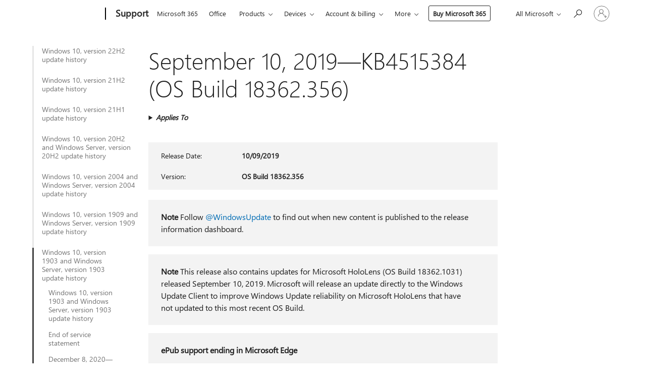

--- FILE ---
content_type: text/html; charset=utf-8
request_url: https://support.microsoft.com/en-gb/topic/september-10-2019-kb4515384-os-build-18362-356-88bbd87a-2918-34e2-9352-288a0fcf3660
body_size: 638273
content:

<!DOCTYPE html>
<html lang="en-GB" dir="ltr">
<head>
	<meta charset="utf-8" />
	<meta name="viewport" content="width=device-width, initial-scale=1.0" />
	<title>September 10, 2019&#x2014;KB4515384 (OS Build 18362.356) - Microsoft Support</title>
	
	
		<link rel="canonical" href="https://support.microsoft.com/en-gb/topic/september-10-2019-kb4515384-os-build-18362-356-88bbd87a-2918-34e2-9352-288a0fcf3660" />

			<link rel="alternate" hreflang="ar-SA" href="https://support.microsoft.com/ar-sa/topic/10-%D8%B3%D8%A8%D8%AA%D9%85%D8%A8%D8%B1-2019-kb4515384-%D8%A5%D8%B5%D8%AF%D8%A7%D8%B1-%D9%86%D8%B8%D8%A7%D9%85-%D8%A7%D9%84%D8%AA%D8%B4%D8%BA%D9%8A%D9%84-18362-356-88bbd87a-2918-34e2-9352-288a0fcf3660" />
			<link rel="alternate" hreflang="bg-BG" href="https://support.microsoft.com/bg-bg/topic/10-%D1%81%D0%B5%D0%BF%D1%82%D0%B5%D0%BC%D0%B2%D1%80%D0%B8-2019-%D0%B3-kb4515384-%D0%BA%D0%BE%D0%BC%D0%BF%D0%B8%D0%BB%D0%B0%D1%86%D0%B8%D1%8F-%D0%BD%D0%B0-%D0%BE%D1%81-18362-356-88bbd87a-2918-34e2-9352-288a0fcf3660" />
			<link rel="alternate" hreflang="cs-CZ" href="https://support.microsoft.com/cs-cz/topic/10-z%C3%A1%C5%99%C3%AD-2019-kb4515384-build-opera%C4%8Dn%C3%ADho-syst%C3%A9mu-18362-356-88bbd87a-2918-34e2-9352-288a0fcf3660" />
			<link rel="alternate" hreflang="da-DK" href="https://support.microsoft.com/da-dk/topic/10-september-2019-kb4515384-os-build-18362-356-88bbd87a-2918-34e2-9352-288a0fcf3660" />
			<link rel="alternate" hreflang="de-DE" href="https://support.microsoft.com/de-de/topic/10-september-2019-kb4515384-betriebssystembuild-18362-356-88bbd87a-2918-34e2-9352-288a0fcf3660" />
			<link rel="alternate" hreflang="el-GR" href="https://support.microsoft.com/el-gr/topic/10-%CF%83%CE%B5%CF%80%CF%84%CE%B5%CE%BC%CE%B2%CF%81%CE%AF%CE%BF%CF%85-2019-kb4515384-%CE%B4%CE%BF%CE%BC%CE%AE-%CE%BB%CE%B5%CE%B9%CF%84%CE%BF%CF%85%CF%81%CE%B3%CE%B9%CE%BA%CE%BF%CF%8D-%CF%83%CF%85%CF%83%CF%84%CE%AE%CE%BC%CE%B1%CF%84%CE%BF%CF%82-18362-356-88bbd87a-2918-34e2-9352-288a0fcf3660" />
			<link rel="alternate" hreflang="en-AU" href="https://support.microsoft.com/en-au/topic/september-10-2019-kb4515384-os-build-18362-356-88bbd87a-2918-34e2-9352-288a0fcf3660" />
			<link rel="alternate" hreflang="en-GB" href="https://support.microsoft.com/en-gb/topic/september-10-2019-kb4515384-os-build-18362-356-88bbd87a-2918-34e2-9352-288a0fcf3660" />
			<link rel="alternate" hreflang="en-US" href="https://support.microsoft.com/en-us/topic/september-10-2019-kb4515384-os-build-18362-356-88bbd87a-2918-34e2-9352-288a0fcf3660" />
			<link rel="alternate" hreflang="es-ES" href="https://support.microsoft.com/es-es/topic/10-de-septiembre-de-2019-kb4515384-compilaci%C3%B3n-del-so-18362-356-88bbd87a-2918-34e2-9352-288a0fcf3660" />
			<link rel="alternate" hreflang="et-EE" href="https://support.microsoft.com/et-ee/topic/10-september-2019-kb4515384-operatsioonis%C3%BCsteemi-j%C3%A4rk-18362-356-88bbd87a-2918-34e2-9352-288a0fcf3660" />
			<link rel="alternate" hreflang="fi-FI" href="https://support.microsoft.com/fi-fi/topic/10-syyskuuta-2019-kb4515384-k%C3%A4ytt%C3%B6j%C3%A4rjestelm%C3%A4n-koontiversio-18362-356-88bbd87a-2918-34e2-9352-288a0fcf3660" />
			<link rel="alternate" hreflang="fr-FR" href="https://support.microsoft.com/fr-fr/topic/10-septembre-2019-kb4515384-build-du-syst%C3%A8me-d-exploitation-18362-356-88bbd87a-2918-34e2-9352-288a0fcf3660" />
			<link rel="alternate" hreflang="he-IL" href="https://support.microsoft.com/he-il/topic/10-%D7%91%D7%A1%D7%A4%D7%98%D7%9E%D7%91%D7%A8-2019-%E2%80%8Fkb4515384-%E2%80%8F%D7%92%D7%A8%D7%A1%D7%AA-build-%E2%80%8F18362-356-%D7%A9%D7%9C-%D7%9E%D7%A2%D7%A8%D7%9B%D7%AA-%D7%94%D7%94%D7%A4%D7%A2%D7%9C%D7%94-88bbd87a-2918-34e2-9352-288a0fcf3660" />
			<link rel="alternate" hreflang="hr-HR" href="https://support.microsoft.com/hr-hr/topic/10-rujna-2019-kb4515384-me%C4%91uverzija-os-a-18362-356-88bbd87a-2918-34e2-9352-288a0fcf3660" />
			<link rel="alternate" hreflang="hu-HU" href="https://support.microsoft.com/hu-hu/topic/2019-szeptember-10-kb4515384-oper%C3%A1ci%C3%B3s-rendszer-18362-356-os-build-88bbd87a-2918-34e2-9352-288a0fcf3660" />
			<link rel="alternate" hreflang="it-IT" href="https://support.microsoft.com/it-it/topic/10-settembre-2019-kb4515384-build-del-sistema-operativo-18362-356-88bbd87a-2918-34e2-9352-288a0fcf3660" />
			<link rel="alternate" hreflang="ja-JP" href="https://support.microsoft.com/ja-jp/topic/2019-%E5%B9%B4-9-%E6%9C%88-11-%E6%97%A5-kb4515384-os-%E3%83%93%E3%83%AB%E3%83%89-18362-356-88bbd87a-2918-34e2-9352-288a0fcf3660" />
			<link rel="alternate" hreflang="ko-KR" href="https://support.microsoft.com/ko-kr/topic/2019%EB%85%84-9%EC%9B%94-10%EC%9D%BC-kb4515384-os-%EB%B9%8C%EB%93%9C-18362-356-88bbd87a-2918-34e2-9352-288a0fcf3660" />
			<link rel="alternate" hreflang="lt-LT" href="https://support.microsoft.com/lt-lt/topic/2019-m-rugs%C4%97jo-10-d-kb4515384-os-komponavimo-versija-18362-356-88bbd87a-2918-34e2-9352-288a0fcf3660" />
			<link rel="alternate" hreflang="lv-LV" href="https://support.microsoft.com/lv-lv/topic/2019-gada-10-septembris-kb4515384-oper%C4%93t%C4%81jsist%C4%93mas-b%C5%ABv%C4%93jums-18362-356-88bbd87a-2918-34e2-9352-288a0fcf3660" />
			<link rel="alternate" hreflang="nb-NO" href="https://support.microsoft.com/nb-no/topic/10-september-2019-kb4515384-os-build-18362-356-88bbd87a-2918-34e2-9352-288a0fcf3660" />
			<link rel="alternate" hreflang="nl-NL" href="https://support.microsoft.com/nl-nl/topic/10-september-2019-kb4515384-os-build-18362-356-88bbd87a-2918-34e2-9352-288a0fcf3660" />
			<link rel="alternate" hreflang="pl-PL" href="https://support.microsoft.com/pl-pl/topic/10-wrze%C5%9Bnia-2019-r-kb4515384-kompilacja-systemu-operacyjnego-18362-356-88bbd87a-2918-34e2-9352-288a0fcf3660" />
			<link rel="alternate" hreflang="pt-BR" href="https://support.microsoft.com/pt-br/topic/10-de-setembro-de-2019-kb4515384-build-do-so-18362-356-88bbd87a-2918-34e2-9352-288a0fcf3660" />
			<link rel="alternate" hreflang="pt-PT" href="https://support.microsoft.com/pt-pt/topic/10-de-setembro-de-2019-kb4515384-compila%C3%A7%C3%A3o-18362-356-do-so-88bbd87a-2918-34e2-9352-288a0fcf3660" />
			<link rel="alternate" hreflang="ro-RO" href="https://support.microsoft.com/ro-ro/topic/10-septembrie-2019-kb4515384-versiunea-sistemului-de-operare-18362-356-88bbd87a-2918-34e2-9352-288a0fcf3660" />
			<link rel="alternate" hreflang="ru-RU" href="https://support.microsoft.com/ru-ru/topic/kb4515384-%D0%B7%D0%B0-10-%D1%81%D0%B5%D0%BD%D1%82%D1%8F%D0%B1%D1%80%D1%8F-2019-%D0%B3-%D1%81%D0%B1%D0%BE%D1%80%D0%BA%D0%B0-%D0%BE%D1%81-18362-356-88bbd87a-2918-34e2-9352-288a0fcf3660" />
			<link rel="alternate" hreflang="sk-SK" href="https://support.microsoft.com/sk-sk/topic/10-september-2019-kb4515384-zostava-os-18362-356-88bbd87a-2918-34e2-9352-288a0fcf3660" />
			<link rel="alternate" hreflang="sl-SI" href="https://support.microsoft.com/sl-si/topic/10-september-2019-kb4515384-graditev-sistema-18362-356-88bbd87a-2918-34e2-9352-288a0fcf3660" />
			<link rel="alternate" hreflang="sr-Latn-RS" href="https://support.microsoft.com/sr-latn-rs/topic/10-septembar-2019-kb4515384-verzija-os-18362-356-88bbd87a-2918-34e2-9352-288a0fcf3660" />
			<link rel="alternate" hreflang="sv-SE" href="https://support.microsoft.com/sv-se/topic/10-september-2019-kb4515384-os-version-18362-356-88bbd87a-2918-34e2-9352-288a0fcf3660" />
			<link rel="alternate" hreflang="th-TH" href="https://support.microsoft.com/th-th/topic/10-%E0%B8%81%E0%B8%B1%E0%B8%99%E0%B8%A2%E0%B8%B2%E0%B8%A2%E0%B8%99-2019-kb4515384-%E0%B8%A3%E0%B8%B0%E0%B8%9A%E0%B8%9A%E0%B8%9B%E0%B8%8F%E0%B8%B4%E0%B8%9A%E0%B8%B1%E0%B8%95%E0%B8%B4%E0%B8%81%E0%B8%B2%E0%B8%A3%E0%B8%A3%E0%B8%B8%E0%B9%88%E0%B8%99-18362-356-88bbd87a-2918-34e2-9352-288a0fcf3660" />
			<link rel="alternate" hreflang="tr-TR" href="https://support.microsoft.com/tr-tr/topic/10-eyl%C3%BCl-2019-kb4515384-%C4%B0s-derlemesi-18362-356-88bbd87a-2918-34e2-9352-288a0fcf3660" />
			<link rel="alternate" hreflang="uk-UA" href="https://support.microsoft.com/uk-ua/topic/10-%D0%B2%D0%B5%D1%80%D0%B5%D1%81%D0%BD%D1%8F-2019-%D1%80-kb4515384-%D0%B7%D0%B1%D1%96%D1%80%D0%BA%D0%B0-%D0%BE%D1%81-18362-356-88bbd87a-2918-34e2-9352-288a0fcf3660" />
			<link rel="alternate" hreflang="zh-CN" href="https://support.microsoft.com/zh-cn/topic/2019-%E5%B9%B4-9-%E6%9C%88-10-%E6%97%A5-kb4515384-%E6%93%8D%E4%BD%9C%E7%B3%BB%E7%BB%9F%E5%86%85%E9%83%A8%E7%89%88%E6%9C%AC-18362-356-88bbd87a-2918-34e2-9352-288a0fcf3660" />
			<link rel="alternate" hreflang="zh-HK" href="https://support.microsoft.com/zh-hk/topic/2019-%E5%B9%B4-9-%E6%9C%88-10-%E6%97%A5-kb4515384-%E4%BD%9C%E6%A5%AD%E7%B3%BB%E7%B5%B1%E7%B5%84%E5%BB%BA-18362-356-88bbd87a-2918-34e2-9352-288a0fcf3660" />
			<link rel="alternate" hreflang="zh-TW" href="https://support.microsoft.com/zh-tw/topic/2019-%E5%B9%B4-9-%E6%9C%88-10-%E6%97%A5-kb4515384-%E4%BD%9C%E6%A5%AD%E7%B3%BB%E7%B5%B1%E7%B5%84%E5%BB%BA-18362-356-88bbd87a-2918-34e2-9352-288a0fcf3660" />
	<meta name="awa-articleGuid" content="88bbd87a-2918-34e2-9352-288a0fcf3660" />
	
	<meta name="description" content="Learn more about update KB4515384, including improvements and fixes, any known issues, and how to get the update." />
	<meta name="firstPublishedDate" content="2019-12-10" />
	<meta name="lastPublishedDate" content="2020-10-23" />
	<meta name="commitId" content="04acc54299441a56725b436915f0862926bffdf9" />
	<meta name="schemaName" content="ARTICLE" />
	<meta name="awa-schemaName" content="ARTICLE" />

	
	
	<meta name="search.audienceType" content="Mix" />
	<meta name="search.contenttype" content="Reference" />
	
	<meta name="search.description" content="Learn more about update KB4515384, including improvements and fixes, any known issues, and how to get the update." />
	<meta name="search.IsOfficeDoc" content="true" />
	
	
	
	
	<meta name="search.products" content="870c2065-2bfe-c5c3-20e4-cdb4ad55ef9d,116d96d7-680c-89b4-ecd6-627d52c822bc" />
	
	
	
	<meta name="search.mkt" content="en-US" />

	<meta name="ms.product" content="870c2065-2bfe-c5c3-20e4-cdb4ad55ef9d,116d96d7-680c-89b4-ecd6-627d52c822bc" />
	<meta name="ms.productName" content="Windows 10, version 1903, all editions,Windows Server version 1903" />
	<meta name="ms.lang" content="en" />
	<meta name="ms.loc" content="US" />
	<meta name="ms.ocpub.assetID" content="88bbd87a-2918-34e2-9352-288a0fcf3660" />

	<meta name="awa-kb_id" content="4515384" />
	<meta name="awa-isContactUsAllowed" content="false" />
	<meta name="awa-asst" content="88bbd87a-2918-34e2-9352-288a0fcf3660" />
	<meta name="awa-pageType" content="Article" />
	



	


<meta name="awa-env" content="Production" />
<meta name="awa-market" content="en-US" />
<meta name="awa-contentlang" content="en" />
<meta name="awa-userFlightingId" content="6a73a578-a5a8-4f8b-bd31-eb4c7db1c8dd" />
<meta name="awa-expid" content="P-R-1087983-1-1;P-E-1693585-2-3;P-E-1661482-C1-3;P-E-1660511-C1-3;P-E-1656596-C1-5;P-E-1551018-C1-8;P-E-1585233-2-3;P-E-1570667-2-4;P-E-1560750-C1-7;P-E-1554013-2-6;P-E-1536917-2-5;P-E-1526785-2-5;P-E-1260007-C1-3;P-E-1046152-C1-3;P-R-1545158-1-4;P-R-1426254-2-6;P-R-1392118-1-2;P-R-1245128-2-4;P-R-1235984-2-3;P-R-1211158-1-4;P-R-1150391-2-8;P-R-1150395-2-8;P-R-1150399-2-8;P-R-1150396-2-8;P-R-1150394-2-8;P-R-1150390-2-8;P-R-1150386-2-8;P-R-1146801-1-11;P-R-1141562-1-2;P-R-1141283-2-9;P-R-1136354-4-8;P-R-1119659-1-16;P-R-1119437-1-17;P-R-1116805-2-18;P-R-1116803-2-20;P-R-1114100-1-2;P-R-1100996-2-14;P-R-1096341-2-6;P-R-1089468-1-2;P-R-1085248-1-2;P-R-1072011-6-8;P-R-1033854-4-6;P-R-1029969-4-4;P-R-1020735-1-10;P-R-1018544-4-7;P-R-1009708-2-9;P-R-1005895-2-11;P-R-116475-1-23;P-R-113175-4-7;P-R-113174-1-2;P-R-110379-1-7;P-R-107838-1-7;P-R-106524-1-3;P-R-103787-2-5;P-R-101783-1-2;P-R-97577-1-5;P-R-97457-1-10;P-R-94390-1-2;P-R-94360-10-25;P-R-94063-1-1;P-R-93416-1-3;P-R-90963-2-2;P-R-85265-4-8;P-R-73296-2-15" />
<meta name="awa-irisId" />
<meta name="awa-origindatacenter" content="East US" />
<meta name="awa-variationid" content="ECS" />
<meta name="awa-prdct" content="office.com" />
<meta name="awa-stv" content="3.0.0-09ad8533cf0040dbd4a6c9c70c9689a2411c6a65&#x2B;09ad8533cf0040dbd4a6c9c70c9689a2411c6a65" />


 
	<meta name="awa-title" content="September 10, 2019&#x2014;KB4515384 (OS Build 18362.356) - Microsoft Support" />
	
	<meta name="awa-selfHelpExp" content="railbanner_m365" />
	<meta name="awa-dataBoundary" content="WW" />

	<link rel="stylesheet" href="/css/fonts/site-fonts.css?v=XWcxZPSEmN3tnHWAVMOFsAlPJq7aug49fUGb8saTNjw" />
	<link rel="stylesheet" href="/css/glyphs/glyphs.css?v=VOnvhT441Pay0WAKH5gdcXXigXpiuNbaQcI9DgXyoDE" />

	

    <link rel="dns-prefetch" href="https://aadcdn.msftauth.net" />
    <link rel="preconnect" href="https://aadcdn.msftauth.net" crossorigin=&quot;anonymous&quot; />
    <link rel="dns-prefetch" href="https://browser.events.data.microsoft.com" />
    <link rel="preconnect" href="https://browser.events.data.microsoft.com" crossorigin=&quot;anonymous&quot; />
    <link rel="dns-prefetch" href="https://c.s-microsoft.com" />
    <link rel="preconnect" href="https://c.s-microsoft.com" crossorigin=&quot;anonymous&quot; />
    <link rel="dns-prefetch" href="https://img-prod-cms-rt-microsoft-com.akamaized.net" />
    <link rel="preconnect" href="https://img-prod-cms-rt-microsoft-com.akamaized.net" crossorigin=&quot;anonymous&quot; />
    <link rel="dns-prefetch" href="https://js.monitor.azure.com" />
    <link rel="preconnect" href="https://js.monitor.azure.com" crossorigin=&quot;anonymous&quot; />
    <link rel="dns-prefetch" href="https://logincdn.msauth.net" />
    <link rel="preconnect" href="https://logincdn.msauth.net" crossorigin=&quot;anonymous&quot; />
    <link rel="dns-prefetch" href="https://mem.gfx.ms" />
    <link rel="preconnect" href="https://mem.gfx.ms" crossorigin=&quot;anonymous&quot; />
    <link rel="dns-prefetch" href="https://www.microsoft.com" />
    <link rel="preconnect" href="https://www.microsoft.com" crossorigin=&quot;anonymous&quot; />


	<link rel="stylesheet" href="/css/Article/article.css?v=0L89BVeP4I_vlf3G71MrPYAXM1CtRPw6ZcJwIduUvCA" />
	
	<link rel="stylesheet" href="/css/SearchBox/search-box.css?v=bybwzGBajHicVXspVs540UfV0swW0vCbOmBjBryj9N4" />
	<link rel="stylesheet" href="/css/sitewide/articleCss-overwrite.css?v=D0lQRoIlvFHSQBRTb-gAQ5KkFe8B8NuSoliBjnT5xZ4" />
	
	
	<link rel="stylesheet" href="/css/MeControlCallout/teaching-callout.css?v=690pjf05o15fVEafEpUwgaF8vqVfOkp5wP1Jl9gE99U" />
	
	<noscript>
		<link rel="stylesheet" href="/css/Article/article.noscript.css?v=88-vV8vIkcKpimEKjULkqpt8CxdXf5avAeGxsHgVOO0" />
	</noscript>

	<link rel="stylesheet" href="/css/promotionbanner/promotion-banner.css?v=cAmflE3c6Gw7niTOiMPEie9MY87yDE2mSl3DO7_jZRI" media="none" onload="this.media=&#x27;all&#x27;" /><noscript><link href="/css/promotionbanner/promotion-banner.css?v=cAmflE3c6Gw7niTOiMPEie9MY87yDE2mSl3DO7_jZRI" rel="stylesheet"></noscript>
	
	<link rel="stylesheet" href="/css/ArticleSupportBridge/article-support-bridge.css?v=R_P0TJvD9HoRHQBEdvBR1WhNn7dSbvOYWmVA9taxbpM" media="none" onload="this.media=&#x27;all&#x27;" /><noscript><link href="/css/ArticleSupportBridge/article-support-bridge.css?v=R_P0TJvD9HoRHQBEdvBR1WhNn7dSbvOYWmVA9taxbpM" rel="stylesheet"></noscript>
	<link rel="stylesheet" href="/css/StickyFeedback/sticky-feedback.css?v=cMfNdAUue7NxZUj3dIt_v5DIuzmw9ohJW109iXQpWnI" media="none" onload="this.media=&#x27;all&#x27;" /><noscript><link href="/css/StickyFeedback/sticky-feedback.css?v=cMfNdAUue7NxZUj3dIt_v5DIuzmw9ohJW109iXQpWnI" rel="stylesheet"></noscript>
	<link rel="stylesheet" href="/css/feedback/feedback.css?v=Rkcw_yfLWOMtOcWOljMOiZgymMcrG0GDpo4Lf-TUzPo" media="none" onload="this.media=&#x27;all&#x27;" /><noscript><link href="/css/feedback/feedback.css?v=Rkcw_yfLWOMtOcWOljMOiZgymMcrG0GDpo4Lf-TUzPo" rel="stylesheet"></noscript>
	
	

	<link rel="apple-touch-icon" sizes="180x180" href="/apple-touch-icon.png">
<link rel="icon" type="image/png" sizes="32x32" href="/favicon-32x32.png">
<link rel="icon" type="image/png" sizes="16x16" href="/favicon-16x16.png">


	
        <link rel="stylesheet" href="https://www.microsoft.com/onerfstatics/marketingsites-wcus-prod/west-european/shell/_scrf/css/themes=default.device=uplevel_web_pc/63-57d110/c9-be0100/a6-e969ef/43-9f2e7c/82-8b5456/a0-5d3913/3d-28500e/ae-f1ac0c?ver=2.0&amp;_cf=02242021_3231" type="text/css" media="all" />
    

	
		<link rel="stylesheet" href="/css/Article/left-nav.css?v=P4vuAkZCGQgjSSlYzU6z5FtdGykZHjeUthqLptyBPAk" />
		<link rel="stylesheet" href="/css/Article/multimedia-left-nav.css?v=WGrcIW6Ipz_Jwu3mzb5TNSNkonDhTQVz3J1KqMCSw9E" />
	
	
	<script type="text/javascript">
		var OOGlobal = {
			BaseDomain: location.protocol + "//" + location.host,
			Culture: "en-US",
			Language: "en",
			LCID: "1033",
			IsAuthenticated: "False",
			WebAppUrl: "https://office.com/start",
			GUID: "88bbd87a-2918-34e2-9352-288a0fcf3660",
			Platform: navigator.platform,
			MixOembedUrl: "https://mix.office.com/oembed/",
			MixWatchUrl: "https://mix.office.com/watch/"
		};
	</script>

	
		


<script type="text/javascript">
	(function () {
		var creativeReady = false;
		var isSilentSignInComplete = false;
		var authInfo = {
			authType: "None",
			puid: "",
			tenantId: "",
			isAdult: true
			};

		var renderPromotion = function (dataBoundary) {
			if (creativeReady && isSilentSignInComplete) {
				window.UcsCreative.renderTemplate({
					partnerId: "7bb7e07d-3e57-4ee3-b78f-26a4292b841a",
					shouldSetUcsMuid: true,
					dataBoundary: dataBoundary,
					attributes: {
						placement: "88000534",
						locale: "en-gb",
						country: "gb",
						scs_ecsFlightId: "P-R-1087983-1;P-E-1693585-2;P-E-1661482-C1;P-E-1660511-C1;P-E-1656596-C1;P-E-1551018-C1;P-E-1585233-2;P-E-1570667-2;P-E-1560750-C1;P-E-1554013-2;P-E-1536917-2;P-E-1526785-2;P-E-1260007-C1;P-E-1046152-C1;P-R-1545158-1;P-R-1426254-2;P-R-1392118-1;P-R-1245128-2;P-R-1235984-2;P-R-1211158-1;P-R-1150391-2;P-R-1150395-2;P-R-1150399-2;P-R-1150396-2;P-R-1150394-2;P-R-1150390-2;P-R-1150386-2;P-R-1146801-1;P-R-1141562-1;P-R-1141283-2;P-R-1136354-4;P-R-1119659-1;P-R-1119437-1;P-R-1116805-2;P-R-1116803-2;P-R-1114100-1;P-R-1100996-2;P-R-1096341-2;P-R-1089468-1;P-R-1085248-1;P-R-1072011-6;P-R-1033854-4;P-R-1029969-4;P-R-1020735-1;P-R-1018544-4;P-R-1009708-2;P-R-1005895-2;P-R-116475-1;P-R-113175-4;P-R-113174-1;P-R-110379-1;P-R-107838-1;P-R-106524-1;P-R-103787-2;P-R-101783-1;P-R-97577-1;P-R-97457-1;P-R-94390-1;P-R-94360-10;P-R-94063-1;P-R-93416-1;P-R-90963-2;P-R-85265-4;P-R-73296-2",
						SCS_promotionCategory: "uhfbuybutton;railbanner_m365",
						articleType: "railbanner_m365",
						operatingSystem: "Mac",
						authType: authInfo.authType,
						PUID: authInfo.puid,
						TenantId: authInfo.tenantId,
                        TOPT: "",
                        AdditionalBannerId: "ucsRailInlineContainer",
					}
				});
			}
		};

		window.document.addEventListener('ucsCreativeRendered', function () {
			if (typeof window.initPromotionLogger !== 'undefined') {
				window.initPromotionLogger();
			}
		});

		window.document.addEventListener('ucsCreativeReady', function () {
			creativeReady = true;
			renderPromotion("WW");
		});

		if (!isSilentSignInComplete) {
			window.document.addEventListener('silentSignInComplete', function (event) {
				if (event.detail && event.detail.puid) {
					authInfo.isAdult = event.detail.isAdult;
					authInfo.authType = event.detail.authType;
					authInfo.puid = event.detail.puid;
					authInfo.tenantId = event.detail.account.tenantId;
				}

				isSilentSignInComplete = true;
				renderPromotion(event.detail.dataBoundary);
			});
		}
	})();
</script>

<script type="text/javascript" defer src="/lib/ucs/dist/ucsCreativeService.js?v=RNwXI4r6IRH1mrd2dPPGZEYOQnUcs8HAddnyceXlw88"></script>
	

	<script>
		if (window.location.search) {
			var params = new URLSearchParams(window.location.search);
			if (params.has('action') && params.get('action') === 'download'){
				params.delete('action');
			}

			history.replaceState({}, '', window.location.pathname + (params.toString() ? '?' + params.toString() : ''));
		}
	</script>


</head>
<body class="supCont ocArticle">
	<div id="ocBodyWrapper">
		
		

<div class="supLeftNavMobileView" dir="ltr">
	<div class="supLeftNavMobileViewHeader">
		<div class="supLeftNavMobileViewHeaderTitle" role="heading" aria-level="2">Related topics</div>
		<div class="supLeftNavMobileViewCloseButton">
			<a href="javascript:" class="supLeftNavMobileViewClose" ms.interactiontype="11" data-bi-bhvr="HIDE" data-bi-area="Banner" ms.pgarea="leftnav" role="button" aria-label="Close">&times;</a>
		</div>
	</div>
	
	<div class="supLeftNavMobileViewContent grd" role="complementary" aria-label="Related Links" ms.pgarea="leftnav" data-bi-area="leftnav">
		

			<div class="supLeftNavCategory">
				<div class="supLeftNavCategoryTitle">
					<a class="supLeftNavLink" data-bi-slot="1" href="/en-gb/help/5018682">Windows 10, version 22H2 update history</a>
				</div>
				<ul class="supLeftNavArticles">
							<li class="supLeftNavArticle">
								<a class="supLeftNavLink" data-bi-slot="2" href="/en-gb/help/5018682">Windows 10, version 22H2 update history</a>
							</li>
							<li class="supLeftNavArticle">
								<a class="supLeftNavLink" data-bi-slot="3" href="/en-gb/help/5069212">Windows 10 Extended Security Updates (ESU) program</a>
							</li>
							<li class="supLeftNavArticle">
								<a class="supLeftNavLink" data-bi-slot="4" href="/en-gb/help/5073724">January 13, 2026&#x2014;KB5073724 (OS Builds 19045.6809 and 19044.6809)</a>
							</li>
							<li class="supLeftNavArticle">
								<a class="supLeftNavLink" data-bi-slot="5" href="/en-gb/help/5074976">December 18, 2025&#x2014;KB5074976 (OS Builds 19044.6693 and 19045.6693) Out-of-band</a>
							</li>
							<li class="supLeftNavArticle">
								<a class="supLeftNavLink" data-bi-slot="6" href="/en-gb/help/5071546">December 9, 2025&#x2014;KB5071546 (OS Builds 19045.6691 and 19044.6691)</a>
							</li>
							<li class="supLeftNavArticle">
								<a class="supLeftNavLink" data-bi-slot="7" href="/en-gb/help/5068781">November 11, 2025&#x2014;KB5068781 (OS Builds 19044.6575 and 19045.6575)</a>
							</li>
							<li class="supLeftNavArticle">
								<a class="supLeftNavLink" data-bi-slot="8" href="/en-gb/help/5071959">November 11, 2025&#x2014;KB5071959: Windows 10, version 22H2 (OS Build 19045.6466) Out-of-band</a>
							</li>
							<li class="supLeftNavArticle">
								<a class="supLeftNavLink" data-bi-slot="9" href="/en-gb/help/5005129">End of service statement</a>
							</li>
							<li class="supLeftNavArticle">
								<a class="supLeftNavLink" data-bi-slot="10" href="/en-gb/help/5066791">October 14, 2025&#x2014;KB5066791 (OS Builds 19044.6456 and 19045.6456)</a>
							</li>
							<li class="supLeftNavArticle">
								<a class="supLeftNavLink" data-bi-slot="11" href="/en-gb/help/5066198">September 25, 2025&#x2014;KB5066198 (OS Build 19045.6396) Preview</a>
							</li>
							<li class="supLeftNavArticle">
								<a class="supLeftNavLink" data-bi-slot="12" href="/en-gb/help/5065429">September 9, 2025&#x2014;KB5065429 (OS Builds 19044.6332 and 19045.6332)</a>
							</li>
							<li class="supLeftNavArticle">
								<a class="supLeftNavLink" data-bi-slot="13" href="/en-gb/help/5063842">August 26, 2025&#x2014;KB5063842 (OS Build 19045.6282) Preview</a>
							</li>
							<li class="supLeftNavArticle">
								<a class="supLeftNavLink" data-bi-slot="14" href="/en-gb/help/5066188">August 19, 2025&#x2014;KB5066188 (OS Builds 19044.6218 and 19045.6218) Out-of-band</a>
							</li>
							<li class="supLeftNavArticle">
								<a class="supLeftNavLink" data-bi-slot="15" href="/en-gb/help/5063709">August 12, 2025&#x2014;KB5063709 (OS Builds 19044.6216 and 19045.6216)</a>
							</li>
							<li class="supLeftNavArticle">
								<a class="supLeftNavLink" data-bi-slot="16" href="/en-gb/help/5062649">July 22, 2025&#x2014;KB5062649 (OS Build 19045.6159) Preview</a>
							</li>
							<li class="supLeftNavArticle">
								<a class="supLeftNavLink" data-bi-slot="17" href="/en-gb/help/5062554">July 8, 2025&#x2014;KB5062554 (OS Builds 19044.6093 and 19045.6093)</a>
							</li>
							<li class="supLeftNavArticle">
								<a class="supLeftNavLink" data-bi-slot="18" href="/en-gb/help/5061087">June 24, 2025&#x2014;KB5061087 (OS Build 19045.6036) Preview</a>
							</li>
							<li class="supLeftNavArticle">
								<a class="supLeftNavLink" data-bi-slot="19" href="/en-gb/help/5063159">June 16, 2025&#x2014;KB5063159 (OS Build 19045.5968) Out-of-band</a>
							</li>
							<li class="supLeftNavArticle">
								<a class="supLeftNavLink" data-bi-slot="20" href="/en-gb/help/5060533">June 10, 2025&#x2014;KB5060533 (OS Builds 19044.5965 and 19045.5965)</a>
							</li>
							<li class="supLeftNavArticle">
								<a class="supLeftNavLink" data-bi-slot="21" href="/en-gb/help/5058481">May 28, 2025&#x2014;KB5058481 (OS Build 19045.5917) Preview</a>
							</li>
							<li class="supLeftNavArticle">
								<a class="supLeftNavLink" data-bi-slot="22" href="/en-gb/help/5061979">May 27, 2025&#x2014;KB5061979 (OS Builds 19044.5859 and 19045.5859) Out-of-band</a>
							</li>
							<li class="supLeftNavArticle">
								<a class="supLeftNavLink" data-bi-slot="23" href="/en-gb/help/5061768">May 19, 2025&#x2014;KB5061768 (OS Builds 19044.5856 and 19045.5856) Out-of-band</a>
							</li>
							<li class="supLeftNavArticle">
								<a class="supLeftNavLink" data-bi-slot="24" href="/en-gb/help/5058379">May 13, 2025&#x2014;KB5058379 (OS Builds 19044.5854 and 19045.5854)</a>
							</li>
							<li class="supLeftNavArticle">
								<a class="supLeftNavLink" data-bi-slot="25" href="/en-gb/help/5055612">April 22, 2025&#x2014;KB5055612 (OS Build 19045.5796) Preview</a>
							</li>
							<li class="supLeftNavArticle">
								<a class="supLeftNavLink" data-bi-slot="26" href="/en-gb/help/5055518">April 8, 2025&#x2014;KB5055518 (OS Builds 19044.5737 and 19045.5737)</a>
							</li>
							<li class="supLeftNavArticle">
								<a class="supLeftNavLink" data-bi-slot="27" href="/en-gb/help/5053643">March 25, 2025&#x2014;KB5053643 (OS Build 19045.5679) Preview</a>
							</li>
							<li class="supLeftNavArticle">
								<a class="supLeftNavLink" data-bi-slot="28" href="/en-gb/help/5053606">March 11, 2025&#x2014;KB5053606 (OS Builds 19044.5608 and 19045.5608)</a>
							</li>
							<li class="supLeftNavArticle">
								<a class="supLeftNavLink" data-bi-slot="29" href="/en-gb/help/5052077">February 25, 2025&#x2014;KB5052077 (OS Build 19045.5555) Preview</a>
							</li>
							<li class="supLeftNavArticle">
								<a class="supLeftNavLink" data-bi-slot="30" href="/en-gb/help/5051974">February 11, 2025&#x2014;KB5051974 (OS Builds 19044.5487 and 19045.5487)</a>
							</li>
							<li class="supLeftNavArticle">
								<a class="supLeftNavLink" data-bi-slot="31" href="/en-gb/help/5050081">January 28, 2025&#x2014;KB5050081 (OS Build 19045.5440) Preview</a>
							</li>
							<li class="supLeftNavArticle">
								<a class="supLeftNavLink" data-bi-slot="32" href="/en-gb/help/5049981">January 14, 2025&#x2014;KB5049981 (OS Builds 19044.5371 and 19045.5371)</a>
							</li>
							<li class="supLeftNavArticle">
								<a class="supLeftNavLink" data-bi-slot="33" href="/en-gb/help/5048652">December 10, 2024&#x2014;KB5048652 (OS Builds 19044.5247 and 19045.5247)</a>
							</li>
							<li class="supLeftNavArticle">
								<a class="supLeftNavLink" data-bi-slot="34" href="/en-gb/help/5046714">November 21, 2024&#x2014;KB5046714 (OS Build 19045.5198) Preview</a>
							</li>
							<li class="supLeftNavArticle">
								<a class="supLeftNavLink" data-bi-slot="35" href="/en-gb/help/5046613">November 12, 2024&#x2014;KB5046613 (OS Builds 19044.5131 and 19045.5131)</a>
							</li>
							<li class="supLeftNavArticle">
								<a class="supLeftNavLink" data-bi-slot="36" href="/en-gb/help/5045594">October 22, 2024&#x2014;KB5045594 (OS Build 19045.5073) Preview</a>
							</li>
							<li class="supLeftNavArticle">
								<a class="supLeftNavLink" data-bi-slot="37" href="/en-gb/help/5044273">October 8, 2024&#x2014;KB5044273 (OS Builds 19044.5011 and 19045.5011)</a>
							</li>
							<li class="supLeftNavArticle">
								<a class="supLeftNavLink" data-bi-slot="38" href="/en-gb/help/5043131">September 24, 2024&#x2014;KB5043131 (OS Build 19045.4957) Preview</a>
							</li>
							<li class="supLeftNavArticle">
								<a class="supLeftNavLink" data-bi-slot="39" href="/en-gb/help/5043064">September 10, 2024&#x2014;KB5043064 (OS Builds 19044.4894 and 19045.4894)</a>
							</li>
							<li class="supLeftNavArticle">
								<a class="supLeftNavLink" data-bi-slot="40" href="/en-gb/help/5041582">August 29, 2024&#x2014;KB5041582 (OS Build 19045.4842) Preview</a>
							</li>
							<li class="supLeftNavArticle">
								<a class="supLeftNavLink" data-bi-slot="41" href="/en-gb/help/5041580">August 13, 2024&#x2014;KB5041580 (OS Builds 19044.4780 and 19045.4780)</a>
							</li>
							<li class="supLeftNavArticle">
								<a class="supLeftNavLink" data-bi-slot="42" href="/en-gb/help/5040525">July 23, 2024&#x2014;KB5040525 (OS Build 19045.4717) Preview</a>
							</li>
							<li class="supLeftNavArticle">
								<a class="supLeftNavLink" data-bi-slot="43" href="/en-gb/help/5040427">July 9, 2024&#x2014;KB5040427 (OS Builds 19044.4651 and 19045.4651)</a>
							</li>
							<li class="supLeftNavArticle">
								<a class="supLeftNavLink" data-bi-slot="44" href="/en-gb/help/5039299">June 25, 2024&#x2014;KB5039299 (OS Build 19045.4598) Preview</a>
							</li>
							<li class="supLeftNavArticle">
								<a class="supLeftNavLink" data-bi-slot="45" href="/en-gb/help/5039211">June 11, 2024&#x2014;KB5039211 (OS Builds 19044.4529 and 19045.4529)</a>
							</li>
							<li class="supLeftNavArticle">
								<a class="supLeftNavLink" data-bi-slot="46" href="/en-gb/help/5037849">May 29, 2024&#x2014;KB5037849 (OS Build 19045.4474) Preview</a>
							</li>
							<li class="supLeftNavArticle">
								<a class="supLeftNavLink" data-bi-slot="47" href="/en-gb/help/5037768">May 14, 2024&#x2014;KB5037768 (OS Builds 19044.4412 and 19045.4412)</a>
							</li>
							<li class="supLeftNavArticle">
								<a class="supLeftNavLink" data-bi-slot="48" href="/en-gb/help/5036979">April 23, 2024&#x2014;KB5036979 (OS Build 19045.4355) Preview</a>
							</li>
							<li class="supLeftNavArticle">
								<a class="supLeftNavLink" data-bi-slot="49" href="/en-gb/help/5036892">April 9, 2024&#x2014;KB5036892 (OS Builds 19044.4291 and 19045.4291)</a>
							</li>
							<li class="supLeftNavArticle">
								<a class="supLeftNavLink" data-bi-slot="50" href="/en-gb/help/5035941">March 26, 2024&#x2014;KB5035941 (OS Build 19045.4239) Preview</a>
							</li>
							<li class="supLeftNavArticle">
								<a class="supLeftNavLink" data-bi-slot="51" href="/en-gb/help/5035845">March 12, 2024&#x2014;KB5035845 (OS Builds 19044.4170 and 19045.4170)</a>
							</li>
							<li class="supLeftNavArticle">
								<a class="supLeftNavLink" data-bi-slot="52" href="/en-gb/help/5034843">February 29, 2024&#x2014;KB5034843 (OS Build 19045.4123) Preview</a>
							</li>
							<li class="supLeftNavArticle">
								<a class="supLeftNavLink" data-bi-slot="53" href="/en-gb/help/5034763">February 13, 2024&#x2014;KB5034763 (OS Builds 19044.4046 and 19045.4046)</a>
							</li>
							<li class="supLeftNavArticle">
								<a class="supLeftNavLink" data-bi-slot="54" href="/en-gb/help/5034203">January 23, 2024&#x2014;KB5034203 (OS Build 19045.3996) Preview</a>
							</li>
							<li class="supLeftNavArticle">
								<a class="supLeftNavLink" data-bi-slot="55" href="/en-gb/help/5034122">January 9, 2024&#x2014;KB5034122 (OS Builds 19044.3930 and 19045.3930)</a>
							</li>
							<li class="supLeftNavArticle">
								<a class="supLeftNavLink" data-bi-slot="56" href="/en-gb/help/5033372">December 12, 2023&#x2014;KB5033372 (OS Builds 19044.3803 and 19045.3803)</a>
							</li>
							<li class="supLeftNavArticle">
								<a class="supLeftNavLink" data-bi-slot="57" href="/en-gb/help/5032278">November 30, 2023&#x2014;KB5032278 (OS Build 19045.3758) Preview</a>
							</li>
							<li class="supLeftNavArticle">
								<a class="supLeftNavLink" data-bi-slot="58" href="/en-gb/help/5032189">November 14, 2023&#x2014;KB5032189 (OS Builds 19044.3693 and 19045.3693)</a>
							</li>
							<li class="supLeftNavArticle">
								<a class="supLeftNavLink" data-bi-slot="59" href="/en-gb/help/5031445">October 26, 2023&#x2014;KB5031445 (OS Build 19045.3636) Preview</a>
							</li>
							<li class="supLeftNavArticle">
								<a class="supLeftNavLink" data-bi-slot="60" href="/en-gb/help/5031356">October 10, 2023&#x2014;KB5031356 (OS Builds 19044.3570 and 19045.3570)</a>
							</li>
							<li class="supLeftNavArticle">
								<a class="supLeftNavLink" data-bi-slot="61" href="/en-gb/help/5030300">September 26, 2023&#x2014;KB5030300 (OS Build 19045.3516) Preview</a>
							</li>
							<li class="supLeftNavArticle">
								<a class="supLeftNavLink" data-bi-slot="62" href="/en-gb/help/5030211">September 12, 2023&#x2014;KB5030211 (OS Builds 19044.3448 and 19045.3448)</a>
							</li>
							<li class="supLeftNavArticle">
								<a class="supLeftNavLink" data-bi-slot="63" href="/en-gb/help/5029331">August 22, 2023&#x2014;KB5029331 (OS Build 19045.3393) Preview</a>
							</li>
							<li class="supLeftNavArticle">
								<a class="supLeftNavLink" data-bi-slot="64" href="/en-gb/help/5029244">August 8, 2023&#x2014;KB5029244 (OS Builds 19044.3324 and 19045.3324)</a>
							</li>
							<li class="supLeftNavArticle">
								<a class="supLeftNavLink" data-bi-slot="65" href="/en-gb/help/5028244">July 25, 2023&#x2014;KB5028244 (OS Build 19045.3271) Preview</a>
							</li>
							<li class="supLeftNavArticle">
								<a class="supLeftNavLink" data-bi-slot="66" href="/en-gb/help/5028166">July 11, 2023&#x2014;KB5028166 (OS Builds 19044.3208 and 19045.3208)</a>
							</li>
							<li class="supLeftNavArticle">
								<a class="supLeftNavLink" data-bi-slot="67" href="/en-gb/help/5027293">June 27, 2023&#x2014;KB5027293 (OS Build 19045.3155) Preview</a>
							</li>
							<li class="supLeftNavArticle">
								<a class="supLeftNavLink" data-bi-slot="68" href="/en-gb/help/5027215">June 13, 2023&#x2014;KB5027215 (OS Builds 19044.3086 and 19045.3086)</a>
							</li>
							<li class="supLeftNavArticle">
								<a class="supLeftNavLink" data-bi-slot="69" href="/en-gb/help/5026435">May 23, 2023&#x2014;KB5026435 (OS Build 19045.3031) Preview</a>
							</li>
							<li class="supLeftNavArticle">
								<a class="supLeftNavLink" data-bi-slot="70" href="/en-gb/help/5026361">May 9, 2023&#x2014;KB5026361 (OS Builds 19042.2965, 19044.2965, and 19045.2965)</a>
							</li>
							<li class="supLeftNavArticle">
								<a class="supLeftNavLink" data-bi-slot="71" href="/en-gb/help/5025297">April 25, 2023&#x2014;KB5025297 (OS Build 19045.2913) Preview</a>
							</li>
							<li class="supLeftNavArticle">
								<a class="supLeftNavLink" data-bi-slot="72" href="/en-gb/help/5025221">April 11, 2023&#x2014;KB5025221 (OS Builds 19042.2846, 19044.2846, and 19045.2846)</a>
							</li>
							<li class="supLeftNavArticle">
								<a class="supLeftNavLink" data-bi-slot="73" href="/en-gb/help/5023773">March 21, 2023&#x2014;KB5023773 (OS Builds 19042.2788, 19044.2788, and 19045.2788) Preview</a>
							</li>
							<li class="supLeftNavArticle">
								<a class="supLeftNavLink" data-bi-slot="74" href="/en-gb/help/5023696">March 14, 2023&#x2014;KB5023696 (OS Builds 19042.2728, 19044.2728, and 19045.2728)</a>
							</li>
							<li class="supLeftNavArticle">
								<a class="supLeftNavLink" data-bi-slot="75" href="/en-gb/help/5022906">February 21, 2023&#x2014;KB5022906 (OS Builds 19042.2673, 19044.2673, and 19045.2673) Preview</a>
							</li>
							<li class="supLeftNavArticle">
								<a class="supLeftNavLink" data-bi-slot="76" href="/en-gb/help/5022834">February 14, 2023&#x2014;KB5022834 (OS Builds 19042.2604, 19044.2604, and 19045.2604)</a>
							</li>
							<li class="supLeftNavArticle">
								<a class="supLeftNavLink" data-bi-slot="77" href="/en-gb/help/5019275">January 19, 2023&#x2014;KB5019275 (OS Builds 19042.2546, 19044.2546, and 19045.2546) Preview</a>
							</li>
							<li class="supLeftNavArticle">
								<a class="supLeftNavLink" data-bi-slot="78" href="/en-gb/help/5022282">January 10, 2023&#x2014;KB5022282 (OS Builds 19042.2486, 19044.2486, and 19045.2486)</a>
							</li>
							<li class="supLeftNavArticle">
								<a class="supLeftNavLink" data-bi-slot="79" href="/en-gb/help/5021233">December 13, 2022&#x2014;KB5021233 (OS Builds 19042.2364, 19043.2364, 19044.2364, and 19045.2364)</a>
							</li>
							<li class="supLeftNavArticle">
								<a class="supLeftNavLink" data-bi-slot="80" href="/en-gb/help/5020030">November 15, 2022&#x2014;KB5020030 (OS Builds 19042.2311, 19043.2311, 19044.2311, and 19045.2311) Preview</a>
							</li>
							<li class="supLeftNavArticle">
								<a class="supLeftNavLink" data-bi-slot="81" href="/en-gb/help/5019959">November 8, 2022&#x2014;KB5019959 (OS Builds 19042.2251, 19043.2251, 19044.2251, and 19045.2251)</a>
							</li>
							<li class="supLeftNavArticle">
								<a class="supLeftNavLink" data-bi-slot="82" href="/en-gb/help/5020953">October 28, 2022&#x2014;KB5020953 (OS Builds 19042.2194, 19043.2194, 19044.2194, and 19045.2194) Out-of-band</a>
							</li>
				</ul>
			</div>
			<div class="supLeftNavCategory">
				<div class="supLeftNavCategoryTitle">
					<a class="supLeftNavLink" data-bi-slot="2" href="/en-gb/help/5008339">Windows 10, version 21H2 update history</a>
				</div>
				<ul class="supLeftNavArticles">
							<li class="supLeftNavArticle">
								<a class="supLeftNavLink" data-bi-slot="3" href="/en-gb/help/5008339">Windows 10, version 21H2 update history</a>
							</li>
							<li class="supLeftNavArticle">
								<a class="supLeftNavLink" data-bi-slot="4" href="/en-gb/help/5069212">Windows 10 Extended Security Updates (ESU) program</a>
							</li>
							<li class="supLeftNavArticle">
								<a class="supLeftNavLink" data-bi-slot="5" href="/en-gb/help/5005129">End of service statement</a>
							</li>
							<li class="supLeftNavArticle">
								<a class="supLeftNavLink" data-bi-slot="6" href="/en-gb/help/5066791">October 14, 2025&#x2014;KB5066791 (OS Builds 19044.6456 and 19045.6456)</a>
							</li>
							<li class="supLeftNavArticle">
								<a class="supLeftNavLink" data-bi-slot="7" href="/en-gb/help/5065429">September 9, 2025&#x2014;KB5065429 (OS Builds 19044.6332 and 19045.6332)</a>
							</li>
							<li class="supLeftNavArticle">
								<a class="supLeftNavLink" data-bi-slot="8" href="/en-gb/help/5063709">August 12, 2025&#x2014;KB5063709 (OS Builds 19044.6216 and 19045.6216)</a>
							</li>
							<li class="supLeftNavArticle">
								<a class="supLeftNavLink" data-bi-slot="9" href="/en-gb/help/5062554">July 8, 2025&#x2014;KB5062554 (OS Builds 19044.6093 and 19045.6093)</a>
							</li>
							<li class="supLeftNavArticle">
								<a class="supLeftNavLink" data-bi-slot="10" href="/en-gb/help/5060533">June 10, 2025&#x2014;KB5060533 (OS Builds 19044.5965 and 19045.5965)</a>
							</li>
							<li class="supLeftNavArticle">
								<a class="supLeftNavLink" data-bi-slot="11" href="/en-gb/help/5061979">May 27, 2025&#x2014;KB5061979 (OS Builds 19044.5859 and 19045.5859) Out-of-band</a>
							</li>
							<li class="supLeftNavArticle">
								<a class="supLeftNavLink" data-bi-slot="12" href="/en-gb/help/5061768">May 19, 2025&#x2014;KB5061768 (OS Builds 19044.5856 and 19045.5856) Out-of-band</a>
							</li>
							<li class="supLeftNavArticle">
								<a class="supLeftNavLink" data-bi-slot="13" href="/en-gb/help/5058379">May 13, 2025&#x2014;KB5058379 (OS Builds 19044.5854 and 19045.5854)</a>
							</li>
							<li class="supLeftNavArticle">
								<a class="supLeftNavLink" data-bi-slot="14" href="/en-gb/help/5055518">April 8, 2025&#x2014;KB5055518 (OS Builds 19044.5736 and 19045.5736)</a>
							</li>
							<li class="supLeftNavArticle">
								<a class="supLeftNavLink" data-bi-slot="15" href="/en-gb/help/5053606">March 11, 2025&#x2014;KB5053606 (OS Builds 19044.5608 and 19045.5608)</a>
							</li>
							<li class="supLeftNavArticle">
								<a class="supLeftNavLink" data-bi-slot="16" href="/en-gb/help/5051974">February 11, 2025&#x2014;KB5051974 (OS Builds 19044.5487 and 19045.5487)</a>
							</li>
							<li class="supLeftNavArticle">
								<a class="supLeftNavLink" data-bi-slot="17" href="/en-gb/help/5049981">January 14, 2025&#x2014;KB5049981 (OS Builds 19044.5371 and 19045.5371)</a>
							</li>
							<li class="supLeftNavArticle">
								<a class="supLeftNavLink" data-bi-slot="18" href="/en-gb/help/5048652">December 10, 2024&#x2014;KB5048652 (OS Builds 19044.5247 and 19045.5247)</a>
							</li>
							<li class="supLeftNavArticle">
								<a class="supLeftNavLink" data-bi-slot="19" href="/en-gb/help/5046613">November 12, 2024&#x2014;KB5046613 (OS Builds 19044.5131 and 19045.5131)</a>
							</li>
							<li class="supLeftNavArticle">
								<a class="supLeftNavLink" data-bi-slot="20" href="/en-gb/help/5044273">October 8, 2024&#x2014;KB5044273 (OS Builds 19044.5011 and 19045.5011)</a>
							</li>
							<li class="supLeftNavArticle">
								<a class="supLeftNavLink" data-bi-slot="21" href="/en-gb/help/5043064">September 10, 2024&#x2014;KB5043064 (OS Builds 19044.4894 and 19045.4894)</a>
							</li>
							<li class="supLeftNavArticle">
								<a class="supLeftNavLink" data-bi-slot="22" href="/en-gb/help/5041580">August 13, 2024&#x2014;KB5041580 (OS Builds 19044.4780 and 19045.4780)</a>
							</li>
							<li class="supLeftNavArticle">
								<a class="supLeftNavLink" data-bi-slot="23" href="/en-gb/help/5040427">July 9, 2024&#x2014;KB5040427 (OS Builds 19044.4651 and 19045.4651)</a>
							</li>
							<li class="supLeftNavArticle">
								<a class="supLeftNavLink" data-bi-slot="24" href="/en-gb/help/5039211">June 11, 2024&#x2014;KB5039211 (OS Builds 19044.4529 and 19045.4529)</a>
							</li>
							<li class="supLeftNavArticle">
								<a class="supLeftNavLink" data-bi-slot="25" href="/en-gb/help/5037768">May 14, 2024&#x2014;KB5037768 (OS Builds 19044.4412 and 19045.4412)</a>
							</li>
							<li class="supLeftNavArticle">
								<a class="supLeftNavLink" data-bi-slot="26" href="/en-gb/help/5036892">April 9, 2024&#x2014;KB5036892 (OS Builds 19044.4291 and 19045.4291)</a>
							</li>
							<li class="supLeftNavArticle">
								<a class="supLeftNavLink" data-bi-slot="27" href="/en-gb/help/5035845">March 12, 2024&#x2014;KB5035845 (OS Builds 19044.4170 and 19045.4170)</a>
							</li>
							<li class="supLeftNavArticle">
								<a class="supLeftNavLink" data-bi-slot="28" href="/en-gb/help/5034763">February 13, 2024&#x2014;KB5034763 (OS Builds 19044.4046 and 19045.4046)</a>
							</li>
							<li class="supLeftNavArticle">
								<a class="supLeftNavLink" data-bi-slot="29" href="/en-gb/help/5034122">January 9, 2024&#x2014;KB5034122 (OS Builds 19044.3930 and 19045.3930)</a>
							</li>
							<li class="supLeftNavArticle">
								<a class="supLeftNavLink" data-bi-slot="30" href="/en-gb/help/5033372">December 12, 2023&#x2014;KB5033372 (OS Builds 19044.3803 and 19045.3803)</a>
							</li>
							<li class="supLeftNavArticle">
								<a class="supLeftNavLink" data-bi-slot="31" href="/en-gb/help/5032189">November 14, 2023&#x2014;KB5032189 (OS Builds 19044.3693 and 19045.3693)</a>
							</li>
							<li class="supLeftNavArticle">
								<a class="supLeftNavLink" data-bi-slot="32" href="/en-gb/help/5031356">October 10, 2023&#x2014;KB5031356 (OS Builds 19044.3570 and 19045.3570)</a>
							</li>
							<li class="supLeftNavArticle">
								<a class="supLeftNavLink" data-bi-slot="33" href="/en-gb/help/5030211">September 12, 2023&#x2014;KB5030211 (OS Builds 19044.3448 and 19045.3448)</a>
							</li>
							<li class="supLeftNavArticle">
								<a class="supLeftNavLink" data-bi-slot="34" href="/en-gb/help/5029244">August 8, 2023&#x2014;KB5029244 (OS Builds 19044.3324 and 19045.3324)</a>
							</li>
							<li class="supLeftNavArticle">
								<a class="supLeftNavLink" data-bi-slot="35" href="/en-gb/help/5028166">July 11, 2023&#x2014;KB5028166 (OS Builds 19044.3208 and 19045.3208)</a>
							</li>
							<li class="supLeftNavArticle">
								<a class="supLeftNavLink" data-bi-slot="36" href="/en-gb/help/5027215">June 13, 2023&#x2014;KB5027215 (OS Builds 19044.3086 and 19045.3086)</a>
							</li>
							<li class="supLeftNavArticle">
								<a class="supLeftNavLink" data-bi-slot="37" href="/en-gb/help/5026361">May 9, 2023&#x2014;KB5026361 (OS Builds 19042.2965, 19044.2965, and 19045.2965)</a>
							</li>
							<li class="supLeftNavArticle">
								<a class="supLeftNavLink" data-bi-slot="38" href="/en-gb/help/5025221">April 11, 2023&#x2014;KB5025221 (OS Builds 19042.2846, 19044.2846, and 19045.2846)</a>
							</li>
							<li class="supLeftNavArticle">
								<a class="supLeftNavLink" data-bi-slot="39" href="/en-gb/help/5023773">March 21, 2023&#x2014;KB5023773 (OS Builds 19042.2788, 19044.2788, and 19045.2788) Preview</a>
							</li>
							<li class="supLeftNavArticle">
								<a class="supLeftNavLink" data-bi-slot="40" href="/en-gb/help/5023696">March 14, 2023&#x2014;KB5023696 (OS Builds 19042.2728, 19044.2728, and 19045.2728)</a>
							</li>
							<li class="supLeftNavArticle">
								<a class="supLeftNavLink" data-bi-slot="41" href="/en-gb/help/5022906">February 21, 2023&#x2014;KB5022906 (OS Builds 19042.2673, 19044.2673, and 19045.2673) Preview</a>
							</li>
							<li class="supLeftNavArticle">
								<a class="supLeftNavLink" data-bi-slot="42" href="/en-gb/help/5022834">February 14, 2023&#x2014;KB5022834 (OS Builds 19042.2604, 19044.2604, and 19045.2604)</a>
							</li>
							<li class="supLeftNavArticle">
								<a class="supLeftNavLink" data-bi-slot="43" href="/en-gb/help/5019275">January 19, 2023&#x2014;KB5019275 (OS Builds 19042.2546, 19044.2546, and 19045.2546) Preview</a>
							</li>
							<li class="supLeftNavArticle">
								<a class="supLeftNavLink" data-bi-slot="44" href="/en-gb/help/5022282">January 10, 2023&#x2014;KB5022282 (OS Builds 19042.2486, 19044.2486, and 19045.2486)</a>
							</li>
							<li class="supLeftNavArticle">
								<a class="supLeftNavLink" data-bi-slot="45" href="/en-gb/help/5021233">December 13, 2022&#x2014;KB5021233 (OS Builds 19042.2364, 19043.2364, 19044.2364, and 19045.2364)</a>
							</li>
							<li class="supLeftNavArticle">
								<a class="supLeftNavLink" data-bi-slot="46" href="/en-gb/help/5020030">November 15, 2022&#x2014;KB5020030 (OS Builds 19042.2311, 19043.2311, 19044.2311, and 19045.2311) Preview</a>
							</li>
							<li class="supLeftNavArticle">
								<a class="supLeftNavLink" data-bi-slot="47" href="/en-gb/help/5019959">November 8, 2022&#x2014;KB5019959 (OS Builds 19042.2251, 19043.2251, 19044.2251, and 19045.2251)</a>
							</li>
							<li class="supLeftNavArticle">
								<a class="supLeftNavLink" data-bi-slot="48" href="/en-gb/help/5020953">October 28, 2022&#x2014;KB5020953 (OS Builds 19042.2194, 19043.2194, 19044.2194, and 19045.2194) Out-of-band</a>
							</li>
							<li class="supLeftNavArticle">
								<a class="supLeftNavLink" data-bi-slot="49" href="/en-gb/help/5018482">October 25, 2022&#x2014;KB5018482 (OS Builds 19042.2193, 19043.2193, and 19044.2193) Preview</a>
							</li>
							<li class="supLeftNavArticle">
								<a class="supLeftNavLink" data-bi-slot="50" href="/en-gb/help/5020435">October 17, 2022&#x2014;KB5020435 (OS Builds 19042.2132, 19043.2132, and 19044.2132) Out-of-band</a>
							</li>
							<li class="supLeftNavArticle">
								<a class="supLeftNavLink" data-bi-slot="51" href="/en-gb/help/5018410">October 11, 2022&#x2014;KB5018410 (OS Builds 19042.2130, 19043.2130, and 19044.2130)</a>
							</li>
							<li class="supLeftNavArticle">
								<a class="supLeftNavLink" data-bi-slot="52" href="/en-gb/help/5017380">September 20, 2022&#x2014;KB5017380 (OS Builds 19042.2075, 19043.2075, and 19044.2075) Preview</a>
							</li>
							<li class="supLeftNavArticle">
								<a class="supLeftNavLink" data-bi-slot="53" href="/en-gb/help/5017308">September 13, 2022&#x2014;KB5017308 (OS Builds 19042.2006, 19043.2006, and 19044.2006)</a>
							</li>
							<li class="supLeftNavArticle">
								<a class="supLeftNavLink" data-bi-slot="54" href="/en-gb/help/5016688">August 26, 2022&#x2014;KB5016688 (OS Builds 19042.1949, 19043.1949, and 19044.1949) Preview</a>
							</li>
							<li class="supLeftNavArticle">
								<a class="supLeftNavLink" data-bi-slot="55" href="/en-gb/help/5016616">August 9, 2022&#x2014;KB5016616 (OS Builds 19042.1889, 19043.1889, and 19044.1889)</a>
							</li>
							<li class="supLeftNavArticle">
								<a class="supLeftNavLink" data-bi-slot="56" href="/en-gb/help/5015878">July 26, 2022&#x2014;KB5015878 (OS Builds 19042.1865, 19043.1865, and 19044.1865) Preview</a>
							</li>
							<li class="supLeftNavArticle">
								<a class="supLeftNavLink" data-bi-slot="57" href="/en-gb/help/5015807">July 12, 2022&#x2014;KB5015807 (OS Builds 19042.1826, 19043.1826, and 19044.1826)</a>
							</li>
							<li class="supLeftNavArticle">
								<a class="supLeftNavLink" data-bi-slot="58" href="/en-gb/help/5014666">June 28, 2022&#x2014;KB5014666 (OS Builds 19042.1806, 19043.1806, and 19044.1806) Preview</a>
							</li>
							<li class="supLeftNavArticle">
								<a class="supLeftNavLink" data-bi-slot="59" href="/en-gb/help/5016139">June 20, 2022&#x2014;KB5016139 (OS Builds 19042.1767, 19043.1767, and 19044.1767) Out-of-band</a>
							</li>
							<li class="supLeftNavArticle">
								<a class="supLeftNavLink" data-bi-slot="60" href="/en-gb/help/5014699">June 14, 2022&#x2014;KB5014699 (OS Builds 19042.1766, 19043.1766, and 19044.1766)</a>
							</li>
							<li class="supLeftNavArticle">
								<a class="supLeftNavLink" data-bi-slot="61" href="/en-gb/help/5014023">June 2, 2022&#x2014;KB5014023 (OS Builds 19042.1741, 19043.1741, and 19044.1741) Preview</a>
							</li>
							<li class="supLeftNavArticle">
								<a class="supLeftNavLink" data-bi-slot="62" href="/en-gb/help/5015020">May 19, 2022&#x2014;KB5015020 (OS Builds 19042.1708, 19043.1708, and 19044.1708) Out-of-band</a>
							</li>
							<li class="supLeftNavArticle">
								<a class="supLeftNavLink" data-bi-slot="63" href="/en-gb/help/5013942">May 10, 2022&#x2014;KB5013942 (OS Builds 19042.1706, 19043.1706, and 19044.1706)</a>
							</li>
							<li class="supLeftNavArticle">
								<a class="supLeftNavLink" data-bi-slot="64" href="/en-gb/help/5011831">April 25, 2022&#x2014;KB5011831 (OS Builds 19042.1682, 19043.1682, and 19044.1682) Preview</a>
							</li>
							<li class="supLeftNavArticle">
								<a class="supLeftNavLink" data-bi-slot="65" href="/en-gb/help/5012599">April 12, 2022&#x2014;KB5012599 (OS Builds 19042.1645, 19043.1645, and 19044.1645)</a>
							</li>
							<li class="supLeftNavArticle">
								<a class="supLeftNavLink" data-bi-slot="66" href="/en-gb/help/5011543">March 22, 2022&#x2014;KB5011543 (OS Builds 19042.1620, 19043.1620, and 19044.1620) Preview</a>
							</li>
							<li class="supLeftNavArticle">
								<a class="supLeftNavLink" data-bi-slot="67" href="/en-gb/help/5011487">March 8, 2022&#x2014;KB5011487 (OS Builds 19042.1586, 19043.1586, and 19044.1586)</a>
							</li>
							<li class="supLeftNavArticle">
								<a class="supLeftNavLink" data-bi-slot="68" href="/en-gb/help/5010415">February 15, 2022&#x2014;KB5010415 (OS Builds 19042.1566, 19043.1566, and 19044.1566) Preview</a>
							</li>
							<li class="supLeftNavArticle">
								<a class="supLeftNavLink" data-bi-slot="69" href="/en-gb/help/5010342">February 8, 2022&#x2014;KB5010342 (OS Builds 19042.1526, 19043.1526, and 19044.1526)</a>
							</li>
							<li class="supLeftNavArticle">
								<a class="supLeftNavLink" data-bi-slot="70" href="/en-gb/help/5009596">January 25, 2022&#x2014;KB5009596 (OS Builds 19042.1503, 19043.1503, and 19044.1503) Preview</a>
							</li>
							<li class="supLeftNavArticle">
								<a class="supLeftNavLink" data-bi-slot="71" href="/en-gb/help/5010793">January 17, 2022&#x2014;KB5010793 (OS Builds 19042.1469, 19043.1469, and 19044.1469) Out-of-band</a>
							</li>
							<li class="supLeftNavArticle">
								<a class="supLeftNavLink" data-bi-slot="72" href="/en-gb/help/5009543">January 11, 2022&#x2014;KB5009543 (OS Builds 19042.1466, 19043.1466, and 19044.1466)</a>
							</li>
							<li class="supLeftNavArticle">
								<a class="supLeftNavLink" data-bi-slot="73" href="/en-gb/help/5008212">December 14, 2021&#x2014;KB5008212 (OS Builds 19041.1415, 19042.1415, 19043.1415, and 19044.1415)</a>
							</li>
							<li class="supLeftNavArticle">
								<a class="supLeftNavLink" data-bi-slot="74" href="/en-gb/help/5007253">November 22, 2021&#x2014;KB5007253 (OS Builds 19041.1387, 19042.1387, 19043.1387, and 19044.1387) Preview</a>
							</li>
				</ul>
			</div>
			<div class="supLeftNavCategory">
				<div class="supLeftNavCategoryTitle">
					<a class="supLeftNavLink" data-bi-slot="3" href="/en-gb/help/5003498">Windows 10, version 21H1 update history</a>
				</div>
				<ul class="supLeftNavArticles">
							<li class="supLeftNavArticle">
								<a class="supLeftNavLink" data-bi-slot="4" href="/en-gb/help/5003498">Windows 10, version 21H1 update history</a>
							</li>
							<li class="supLeftNavArticle">
								<a class="supLeftNavLink" data-bi-slot="5" href="/en-gb/help/5005129">End of service statement</a>
							</li>
							<li class="supLeftNavArticle">
								<a class="supLeftNavLink" data-bi-slot="6" href="/en-gb/help/5021233">December 13, 2022&#x2014;KB5021233 (OS Builds 19042.2364, 19043.2364, 19044.2364, and 19045.2364)</a>
							</li>
							<li class="supLeftNavArticle">
								<a class="supLeftNavLink" data-bi-slot="7" href="/en-gb/help/5020030">November 15, 2022&#x2014;KB5020030 (OS Builds 19042.2311, 19043.2311, 19044.2311, and 19045.2311) Preview</a>
							</li>
							<li class="supLeftNavArticle">
								<a class="supLeftNavLink" data-bi-slot="8" href="/en-gb/help/5019959">November 8, 2022&#x2014;KB5019959 (OS Builds 19042.2251, 19043.2251, 19044.2251, and 19045.2251)</a>
							</li>
							<li class="supLeftNavArticle">
								<a class="supLeftNavLink" data-bi-slot="9" href="/en-gb/help/5020953">October 28, 2022&#x2014;KB5020953 (OS Builds 19042.2194, 19043.2194, 19044.2194, and 19045.2194) Out-of-band</a>
							</li>
							<li class="supLeftNavArticle">
								<a class="supLeftNavLink" data-bi-slot="10" href="/en-gb/help/5018482">October 25, 2022&#x2014;KB5018482 (OS Builds 19042.2193, 19043.2193, and 19044.2193) Preview</a>
							</li>
							<li class="supLeftNavArticle">
								<a class="supLeftNavLink" data-bi-slot="11" href="/en-gb/help/5020435">October 17, 2022&#x2014;KB5020435 (OS Builds 19042.2132, 19043.2132, and 19044.2132) Out-of-band</a>
							</li>
							<li class="supLeftNavArticle">
								<a class="supLeftNavLink" data-bi-slot="12" href="/en-gb/help/5018410">October 11, 2022&#x2014;KB5018410 (OS Builds 19042.2130, 19043.2130, and 19044.2130)</a>
							</li>
							<li class="supLeftNavArticle">
								<a class="supLeftNavLink" data-bi-slot="13" href="/en-gb/help/5017380">September 20, 2022&#x2014;KB5017380 (OS Builds 19042.2075, 19043.2075, and 19044.2075) Preview</a>
							</li>
							<li class="supLeftNavArticle">
								<a class="supLeftNavLink" data-bi-slot="14" href="/en-gb/help/5017308">September 13, 2022&#x2014;KB5017308 (OS Builds 19042.2006, 19043.2006, and 19044.2006)</a>
							</li>
							<li class="supLeftNavArticle">
								<a class="supLeftNavLink" data-bi-slot="15" href="/en-gb/help/5016688">August 26, 2022&#x2014;KB5016688 (OS Builds 19042.1949, 19043.1949, and 19044.1949) Preview</a>
							</li>
							<li class="supLeftNavArticle">
								<a class="supLeftNavLink" data-bi-slot="16" href="/en-gb/help/5016616">August 9, 2022&#x2014;KB5016616 (OS Builds 19042.1889, 19043.1889, and 19044.1889)</a>
							</li>
							<li class="supLeftNavArticle">
								<a class="supLeftNavLink" data-bi-slot="17" href="/en-gb/help/5015878">July 26, 2022&#x2014;KB5015878 (OS Builds 19042.1865, 19043.1865, and 19044.1865) Preview</a>
							</li>
							<li class="supLeftNavArticle">
								<a class="supLeftNavLink" data-bi-slot="18" href="/en-gb/help/5015807">July 12, 2022&#x2014;KB5015807 (OS Builds 19042.1826, 19043.1826, and 19044.1826)</a>
							</li>
							<li class="supLeftNavArticle">
								<a class="supLeftNavLink" data-bi-slot="19" href="/en-gb/help/5014666">June 28, 2022&#x2014;KB5014666 (OS Builds 19042.1806, 19043.1806, and 19044.1806) Preview</a>
							</li>
							<li class="supLeftNavArticle">
								<a class="supLeftNavLink" data-bi-slot="20" href="/en-gb/help/5016139">June 20, 2022&#x2014;KB5016139 (OS Builds 19042.1767, 19043.1767, and 19044.1767) Out-of-band</a>
							</li>
							<li class="supLeftNavArticle">
								<a class="supLeftNavLink" data-bi-slot="21" href="/en-gb/help/5014699">June 14, 2022&#x2014;KB5014699 (OS Builds 19042.1766, 19043.1766, and 19044.1766)</a>
							</li>
							<li class="supLeftNavArticle">
								<a class="supLeftNavLink" data-bi-slot="22" href="/en-gb/help/5014023">June 2, 2022&#x2014;KB5014023 (OS Builds 19042.1741, 19043.1741, and 19044.1741) Preview</a>
							</li>
							<li class="supLeftNavArticle">
								<a class="supLeftNavLink" data-bi-slot="23" href="/en-gb/help/5015020">May 19, 2022&#x2014;KB5015020 (OS Builds 19042.1708, 19043.1708, and 19044.1708) Out-of-band</a>
							</li>
							<li class="supLeftNavArticle">
								<a class="supLeftNavLink" data-bi-slot="24" href="/en-gb/help/5013942">May 10, 2022&#x2014;KB5013942 (OS Builds 19042.1706, 19043.1706, and 19044.1706)</a>
							</li>
							<li class="supLeftNavArticle">
								<a class="supLeftNavLink" data-bi-slot="25" href="/en-gb/help/5011831">April 25, 2022&#x2014;KB5011831 (OS Builds 19042.1682, 19043.1682, and 19044.1682) Preview</a>
							</li>
							<li class="supLeftNavArticle">
								<a class="supLeftNavLink" data-bi-slot="26" href="/en-gb/help/5012599">April 12, 2022&#x2014;KB5012599 (OS Builds 19042.1645, 19043.1645, and 19044.1645)</a>
							</li>
							<li class="supLeftNavArticle">
								<a class="supLeftNavLink" data-bi-slot="27" href="/en-gb/help/5011543">March 22, 2022&#x2014;KB5011543 (OS Builds 19042.1620, 19043.1620, and 19044.1620) Preview</a>
							</li>
							<li class="supLeftNavArticle">
								<a class="supLeftNavLink" data-bi-slot="28" href="/en-gb/help/5011487">March 8, 2022&#x2014;KB5011487 (OS Builds 19042.1586, 19043.1586, and 19044.1586)</a>
							</li>
							<li class="supLeftNavArticle">
								<a class="supLeftNavLink" data-bi-slot="29" href="/en-gb/help/5010415">February 15, 2022&#x2014;KB5010415 (OS Builds 19042.1566, 19043.1566, and 19044.1566) Preview</a>
							</li>
							<li class="supLeftNavArticle">
								<a class="supLeftNavLink" data-bi-slot="30" href="/en-gb/help/5010342">February 8, 2022&#x2014;KB5010342 (OS Builds 19042.1526, 19043.1526, and 19044.1526)</a>
							</li>
							<li class="supLeftNavArticle">
								<a class="supLeftNavLink" data-bi-slot="31" href="/en-gb/help/5009596">January 25, 2022&#x2014;KB5009596 (OS Builds 19042.1503, 19043.1503, and 19044.1503) Preview</a>
							</li>
							<li class="supLeftNavArticle">
								<a class="supLeftNavLink" data-bi-slot="32" href="/en-gb/help/5010793">January 17, 2022&#x2014;KB5010793 (OS Builds 19042.1469, 19043.1469, and 19044.1469) Out-of-band</a>
							</li>
							<li class="supLeftNavArticle">
								<a class="supLeftNavLink" data-bi-slot="33" href="/en-gb/help/5009543">January 11, 2022&#x2014;KB5009543 (OS Builds 19042.1466, 19043.1466, and 19044.1466)</a>
							</li>
							<li class="supLeftNavArticle">
								<a class="supLeftNavLink" data-bi-slot="34" href="/en-gb/help/5008212">December 14, 2021&#x2014;KB5008212 (OS Builds 19041.1415, 19042.1415, 19043.1415, and 19044.1415)</a>
							</li>
							<li class="supLeftNavArticle">
								<a class="supLeftNavLink" data-bi-slot="35" href="/en-gb/help/5007253">November 22, 2021&#x2014;KB5007253 (OS Builds 19041.1387, 19042.1387, 19043.1387, and 19044.1387) Preview</a>
							</li>
							<li class="supLeftNavArticle">
								<a class="supLeftNavLink" data-bi-slot="36" href="/en-gb/help/5007186">November 9, 2021&#x2014;KB5007186 (OS Builds 19041.1348, 19042.1348, and 19043.1348)</a>
							</li>
							<li class="supLeftNavArticle">
								<a class="supLeftNavLink" data-bi-slot="37" href="/en-gb/help/5006738">October 26, 2021&#x2014;KB5006738 (OS Builds 19041.1320, 19042.1320, and 19043.1320) Preview</a>
							</li>
							<li class="supLeftNavArticle">
								<a class="supLeftNavLink" data-bi-slot="38" href="/en-gb/help/5006670">October 12, 2021&#x2014;KB5006670 (OS Builds 19041.1288, 19042.1288, and 19043.1288)</a>
							</li>
							<li class="supLeftNavArticle">
								<a class="supLeftNavLink" data-bi-slot="39" href="/en-gb/help/5005611">September 30, 2021&#x2014;KB5005611 (OS Builds 19041.1266, 19042.1266, and 19043.1266) Preview</a>
							</li>
							<li class="supLeftNavArticle">
								<a class="supLeftNavLink" data-bi-slot="40" href="/en-gb/help/5005565">September 14, 2021&#x2014;KB5005565 (OS Builds 19041.1237, 19042.1237, and 19043.1237)</a>
							</li>
							<li class="supLeftNavArticle">
								<a class="supLeftNavLink" data-bi-slot="41" href="/en-gb/help/5005101">September 1, 2021&#x2014;KB5005101 (OS Builds 19041.1202, 19042.1202, and 19043.1202) Preview</a>
							</li>
							<li class="supLeftNavArticle">
								<a class="supLeftNavLink" data-bi-slot="42" href="/en-gb/help/5005033">August 10, 2021&#x2014;KB5005033 (OS Builds 19041.1165, 19042.1165, and 19043.1165)</a>
							</li>
							<li class="supLeftNavArticle">
								<a class="supLeftNavLink" data-bi-slot="43" href="/en-gb/help/5004296">July 29, 2021&#x2014;KB5004296 (OS Builds 19041.1151, 19042.1151, and 19043.1151) Preview</a>
							</li>
							<li class="supLeftNavArticle">
								<a class="supLeftNavLink" data-bi-slot="44" href="/en-gb/help/5004237">July 13, 2021&#x2014;KB5004237 (OS Builds 19041.1110, 19042.1110, and 19043.1110)</a>
							</li>
							<li class="supLeftNavArticle">
								<a class="supLeftNavLink" data-bi-slot="45" href="/en-gb/help/5004945">July 6, 2021&#x2014;KB5004945 (OS Builds 19041.1083, 19042.1083, and 19043.1083) Out-of-band</a>
							</li>
							<li class="supLeftNavArticle">
								<a class="supLeftNavLink" data-bi-slot="46" href="/en-gb/help/5004760">June 29, 2021&#x2014;KB5004760 (OS Builds 19041.1082, 19042.1082, and 19043.1082) Out-of-band</a>
							</li>
							<li class="supLeftNavArticle">
								<a class="supLeftNavLink" data-bi-slot="47" href="/en-gb/help/5003690">June 21, 2021&#x2014;KB5003690 (OS Builds 19041.1081, 19042.1081, and 19043.1081) Preview</a>
							</li>
							<li class="supLeftNavArticle">
								<a class="supLeftNavLink" data-bi-slot="48" href="/en-gb/help/5004476">June 11, 2021&#x2014;KB5004476 (OS Builds 19041.1055, 19042.1055, and 19043.1055) Out-of-band</a>
							</li>
							<li class="supLeftNavArticle">
								<a class="supLeftNavLink" data-bi-slot="49" href="/en-gb/help/5003637">June 8, 2021&#x2014;KB5003637 (OS Builds 19041.1052, 19042.1052, and 19043.1052)</a>
							</li>
							<li class="supLeftNavArticle">
								<a class="supLeftNavLink" data-bi-slot="50" href="/en-gb/help/5003214">May 25, 2021&#x2014;KB5003214 (OS Builds 19041.1023, 19042.1023, and 19043.1023) Preview</a>
							</li>
							<li class="supLeftNavArticle">
								<a class="supLeftNavLink" data-bi-slot="51" href="/en-gb/help/5003173">May 11, 2021&#x2014;KB5003173 (OS Builds 19041.985, 19042.985, and 19043.985)</a>
							</li>
				</ul>
			</div>
			<div class="supLeftNavCategory">
				<div class="supLeftNavCategoryTitle">
					<a class="supLeftNavLink" data-bi-slot="4" href="/en-gb/help/4581839">Windows 10, version 20H2 and Windows Server,  version 20H2 update history</a>
				</div>
				<ul class="supLeftNavArticles">
							<li class="supLeftNavArticle">
								<a class="supLeftNavLink" data-bi-slot="5" href="/en-gb/help/4581839">Windows 10, version 20H2 and Windows Server, version 20H2 update history</a>
							</li>
							<li class="supLeftNavArticle">
								<a class="supLeftNavLink" data-bi-slot="6" href="/en-gb/help/5005129">End of service statement</a>
							</li>
							<li class="supLeftNavArticle">
								<a class="supLeftNavLink" data-bi-slot="7" href="/en-gb/help/5026361">May 9, 2023&#x2014;KB5026361 (OS Builds 19042.2965, 19044.2965, and 19045.2965)</a>
							</li>
							<li class="supLeftNavArticle">
								<a class="supLeftNavLink" data-bi-slot="8" href="/en-gb/help/5025221">April 11, 2023&#x2014;KB5025221 (OS Builds 19042.2846, 19044.2846, and 19045.2846)</a>
							</li>
							<li class="supLeftNavArticle">
								<a class="supLeftNavLink" data-bi-slot="9" href="/en-gb/help/5023773">March 21, 2023&#x2014;KB5023773 (OS Builds 19042.2788, 19044.2788, and 19045.2788) Preview</a>
							</li>
							<li class="supLeftNavArticle">
								<a class="supLeftNavLink" data-bi-slot="10" href="/en-gb/help/5023696">March 14, 2023&#x2014;KB5023696 (OS Builds 19042.2728, 19044.2728, and 19045.2728)</a>
							</li>
							<li class="supLeftNavArticle">
								<a class="supLeftNavLink" data-bi-slot="11" href="/en-gb/help/5022906">February 21, 2023&#x2014;KB5022906 (OS Builds 19042.2673, 19044.2673, and 19045.2673) Preview</a>
							</li>
							<li class="supLeftNavArticle">
								<a class="supLeftNavLink" data-bi-slot="12" href="/en-gb/help/5022834">February 14, 2023&#x2014;KB5022834 (OS Builds 19042.2604, 19044.2604, and 19045.2604)</a>
							</li>
							<li class="supLeftNavArticle">
								<a class="supLeftNavLink" data-bi-slot="13" href="/en-gb/help/5019275">January 19, 2023&#x2014;KB5019275 (OS Builds 19042.2546, 19044.2546, and 19045.2546) Preview</a>
							</li>
							<li class="supLeftNavArticle">
								<a class="supLeftNavLink" data-bi-slot="14" href="/en-gb/help/5022282">January 10, 2023&#x2014;KB5022282 (OS Builds 19042.2486, 19044.2486, and 19045.2486)</a>
							</li>
							<li class="supLeftNavArticle">
								<a class="supLeftNavLink" data-bi-slot="15" href="/en-gb/help/5021233">December 13, 2022&#x2014;KB5021233 (OS Builds 19042.2364, 19043.2364, 19044.2364, and 19045.2364)</a>
							</li>
							<li class="supLeftNavArticle">
								<a class="supLeftNavLink" data-bi-slot="16" href="/en-gb/help/5020030">November 15, 2022&#x2014;KB5020030 (OS Builds 19042.2311, 19043.2311, 19044.2311, and 19045.2311) Preview</a>
							</li>
							<li class="supLeftNavArticle">
								<a class="supLeftNavLink" data-bi-slot="17" href="/en-gb/help/5019959">November 8, 2022&#x2014;KB5019959 (OS Builds 19042.2251, 19043.2251, 19044.2251, and 19045.2251)</a>
							</li>
							<li class="supLeftNavArticle">
								<a class="supLeftNavLink" data-bi-slot="18" href="/en-gb/help/5020953">October 28, 2022&#x2014;KB5020953 (OS Builds 19042.2194, 19043.2194, 19044.2194, and 19045.2194) Out-of-band</a>
							</li>
							<li class="supLeftNavArticle">
								<a class="supLeftNavLink" data-bi-slot="19" href="/en-gb/help/5018482">October 25, 2022&#x2014;KB5018482 (OS Builds 19042.2193, 19043.2193, and 19044.2193) Preview</a>
							</li>
							<li class="supLeftNavArticle">
								<a class="supLeftNavLink" data-bi-slot="20" href="/en-gb/help/5020435">October 17, 2022&#x2014;KB5020435 (OS Builds 19042.2132, 19043.2132, and 19044.2132) Out-of-band</a>
							</li>
							<li class="supLeftNavArticle">
								<a class="supLeftNavLink" data-bi-slot="21" href="/en-gb/help/5018410">October 11, 2022&#x2014;KB5018410 (OS Builds 19042.2130, 19043.2130, and 19044.2130)</a>
							</li>
							<li class="supLeftNavArticle">
								<a class="supLeftNavLink" data-bi-slot="22" href="/en-gb/help/5017380">September 20, 2022&#x2014;KB5017380 (OS Builds 19042.2075, 19043.2075, and 19044.2075) Preview</a>
							</li>
							<li class="supLeftNavArticle">
								<a class="supLeftNavLink" data-bi-slot="23" href="/en-gb/help/5017308">September 13, 2022&#x2014;KB5017308 (OS Builds 19042.2006, 19043.2006, and 19044.2006)</a>
							</li>
							<li class="supLeftNavArticle">
								<a class="supLeftNavLink" data-bi-slot="24" href="/en-gb/help/5016688">August 26, 2022&#x2014;KB5016688 (OS Builds 19042.1949, 19043.1949, and 19044.1949) Preview</a>
							</li>
							<li class="supLeftNavArticle">
								<a class="supLeftNavLink" data-bi-slot="25" href="/en-gb/help/5016616">August 9, 2022&#x2014;KB5016616 (OS Builds 19042.1889, 19043.1889, and 19044.1889)</a>
							</li>
							<li class="supLeftNavArticle">
								<a class="supLeftNavLink" data-bi-slot="26" href="/en-gb/help/5015878">July 26, 2022&#x2014;KB5015878 (OS Builds 19042.1865, 19043.1865, and 19044.1865) Preview</a>
							</li>
							<li class="supLeftNavArticle">
								<a class="supLeftNavLink" data-bi-slot="27" href="/en-gb/help/5015807">July 12, 2022&#x2014;KB5015807 (OS Builds 19042.1826, 19043.1826, and 19044.1826)</a>
							</li>
							<li class="supLeftNavArticle">
								<a class="supLeftNavLink" data-bi-slot="28" href="/en-gb/help/5014666">June 28, 2022&#x2014;KB5014666 (OS Builds 19042.1806, 19043.1806, and 19044.1806) Preview</a>
							</li>
							<li class="supLeftNavArticle">
								<a class="supLeftNavLink" data-bi-slot="29" href="/en-gb/help/5016139">June 20, 2022&#x2014;KB5016139 (OS Builds 19042.1767, 19043.1767, and 19044.1767) Out-of-band</a>
							</li>
							<li class="supLeftNavArticle">
								<a class="supLeftNavLink" data-bi-slot="30" href="/en-gb/help/5014699">June 14, 2022&#x2014;KB5014699 (OS Builds 19042.1766, 19043.1766, and 19044.1766)</a>
							</li>
							<li class="supLeftNavArticle">
								<a class="supLeftNavLink" data-bi-slot="31" href="/en-gb/help/5014023">June 2, 2022&#x2014;KB5014023 (OS Builds 19042.1741, 19043.1741, and 19044.1741) Preview</a>
							</li>
							<li class="supLeftNavArticle">
								<a class="supLeftNavLink" data-bi-slot="32" href="/en-gb/help/5015020">May 19, 2022&#x2014;KB5015020 (OS Builds 19042.1708, 19043.1708, and 19044.1708) Out-of-band</a>
							</li>
							<li class="supLeftNavArticle">
								<a class="supLeftNavLink" data-bi-slot="33" href="/en-gb/help/5013942">May 10, 2022&#x2014;KB5013942 (OS Builds 19042.1706, 19043.1706, and 19044.1706)</a>
							</li>
							<li class="supLeftNavArticle">
								<a class="supLeftNavLink" data-bi-slot="34" href="/en-gb/help/5011831">April 25, 2022&#x2014;KB5011831 (OS Builds 19042.1682, 19043.1682, and 19044.1682) Preview</a>
							</li>
							<li class="supLeftNavArticle">
								<a class="supLeftNavLink" data-bi-slot="35" href="/en-gb/help/5012599">April 12, 2022&#x2014;KB5012599 (OS Builds 19042.1645, 19043.1645, and 19044.1645)</a>
							</li>
							<li class="supLeftNavArticle">
								<a class="supLeftNavLink" data-bi-slot="36" href="/en-gb/help/5011543">March 22, 2022&#x2014;KB5011543 (OS Builds 19042.1620, 19043.1620, and 19044.1620) Preview</a>
							</li>
							<li class="supLeftNavArticle">
								<a class="supLeftNavLink" data-bi-slot="37" href="/en-gb/help/5011487">March 8, 2022&#x2014;KB5011487 (OS Builds 19042.1586, 19043.1586, and 19044.1586)</a>
							</li>
							<li class="supLeftNavArticle">
								<a class="supLeftNavLink" data-bi-slot="38" href="/en-gb/help/5010415">February 15, 2022&#x2014;KB5010415 (OS Builds 19042.1566, 19043.1566, and 19044.1566) Preview</a>
							</li>
							<li class="supLeftNavArticle">
								<a class="supLeftNavLink" data-bi-slot="39" href="/en-gb/help/5010342">February 8, 2022&#x2014;KB5010342 (OS Builds 19042.1526, 19043.1526, and 19044.1526)</a>
							</li>
							<li class="supLeftNavArticle">
								<a class="supLeftNavLink" data-bi-slot="40" href="/en-gb/help/5009596">January 25, 2022&#x2014;KB5009596 (OS Builds 19042.1503, 19043.1503, and 19044.1503) Preview</a>
							</li>
							<li class="supLeftNavArticle">
								<a class="supLeftNavLink" data-bi-slot="41" href="/en-gb/help/5010793">January 17, 2022&#x2014;KB5010793 (OS Builds 19042.1469, 19043.1469, and 19044.1469) Out-of-band</a>
							</li>
							<li class="supLeftNavArticle">
								<a class="supLeftNavLink" data-bi-slot="42" href="/en-gb/help/5009543">January 11, 2022&#x2014;KB5009543 (OS Builds 19042.1466, 19043.1466, and 19044.1466)</a>
							</li>
							<li class="supLeftNavArticle">
								<a class="supLeftNavLink" data-bi-slot="43" href="/en-gb/help/5008212">December 14, 2021&#x2014;KB5008212 (OS Builds 19041.1415, 19042.1415, 19043.1415, and 19044.1415)</a>
							</li>
							<li class="supLeftNavArticle">
								<a class="supLeftNavLink" data-bi-slot="44" href="/en-gb/help/5007253">November 22, 2021&#x2014;KB5007253 (OS Builds 19041.1387, 19042.1387, 19043.1387, and 19044.1387) Preview</a>
							</li>
							<li class="supLeftNavArticle">
								<a class="supLeftNavLink" data-bi-slot="45" href="/en-gb/help/5007186">November 9, 2021&#x2014;KB5007186 (OS Builds 19041.1348, 19042.1348, and 19043.1348)</a>
							</li>
							<li class="supLeftNavArticle">
								<a class="supLeftNavLink" data-bi-slot="46" href="/en-gb/help/5006738">October 26, 2021&#x2014;KB5006738 (OS Builds 19041.1320, 19042.1320, and 19043.1320) Preview</a>
							</li>
							<li class="supLeftNavArticle">
								<a class="supLeftNavLink" data-bi-slot="47" href="/en-gb/help/5006670">October 12, 2021&#x2014;KB5006670 (OS Builds 19041.1288, 19042.1288, and 19043.1288)</a>
							</li>
							<li class="supLeftNavArticle">
								<a class="supLeftNavLink" data-bi-slot="48" href="/en-gb/help/5005611">September 30, 2021&#x2014;KB5005611 (OS Builds 19041.1266, 19042.1266, and 19043.1266) Preview</a>
							</li>
							<li class="supLeftNavArticle">
								<a class="supLeftNavLink" data-bi-slot="49" href="/en-gb/help/5005565">September 14, 2021&#x2014;KB5005565 (OS Builds 19041.1237, 19042.1237, and 19043.1237)</a>
							</li>
							<li class="supLeftNavArticle">
								<a class="supLeftNavLink" data-bi-slot="50" href="/en-gb/help/5005101">September 1, 2021&#x2014;KB5005101 (OS Builds 19041.1202, 19042.1202, and 19043.1202) Preview</a>
							</li>
							<li class="supLeftNavArticle">
								<a class="supLeftNavLink" data-bi-slot="51" href="/en-gb/help/5005033">August 10, 2021&#x2014;KB5005033 (OS Builds 19041.1165, 19042.1165, and 19043.1165)</a>
							</li>
							<li class="supLeftNavArticle">
								<a class="supLeftNavLink" data-bi-slot="52" href="/en-gb/help/5004296">July 29, 2021&#x2014;KB5004296 (OS Builds 19041.1151, 19042.1151, and 19043.1151) Preview</a>
							</li>
							<li class="supLeftNavArticle">
								<a class="supLeftNavLink" data-bi-slot="53" href="/en-gb/help/5004237">July 13, 2021&#x2014;KB5004237 (OS Builds 19041.1110, 19042.1110, and 19043.1110)</a>
							</li>
							<li class="supLeftNavArticle">
								<a class="supLeftNavLink" data-bi-slot="54" href="/en-gb/help/5004945">July 6, 2021&#x2014;KB5004945 (OS Builds 19041.1083, 19042.1083, and 19043.1083) Out-of-band</a>
							</li>
							<li class="supLeftNavArticle">
								<a class="supLeftNavLink" data-bi-slot="55" href="/en-gb/help/5004760">June 29, 2021&#x2014;KB5004760 (OS Builds 19041.1082, 19042.1082, and 19043.1082) Out-of-band</a>
							</li>
							<li class="supLeftNavArticle">
								<a class="supLeftNavLink" data-bi-slot="56" href="/en-gb/help/5003690">June 21, 2021&#x2014;KB5003690 (OS Builds 19041.1081, 19042.1081, and 19043.1081) Preview</a>
							</li>
							<li class="supLeftNavArticle">
								<a class="supLeftNavLink" data-bi-slot="57" href="/en-gb/help/5004476">June 11, 2021&#x2014;KB5004476 (OS Builds 19041.1055, 19042.1055, and 19043.1055) Out-of-band</a>
							</li>
							<li class="supLeftNavArticle">
								<a class="supLeftNavLink" data-bi-slot="58" href="/en-gb/help/5003637">June 8, 2021&#x2014;KB5003637 (OS Builds 19041.1052, 19042.1052, and 19043.1052)</a>
							</li>
							<li class="supLeftNavArticle">
								<a class="supLeftNavLink" data-bi-slot="59" href="/en-gb/help/5003214">May 25, 2021&#x2014;KB5003214 (OS Builds 19041.1023, 19042.1023, and 19043.1023) Preview</a>
							</li>
							<li class="supLeftNavArticle">
								<a class="supLeftNavLink" data-bi-slot="60" href="/en-gb/help/5003173">May 11, 2021&#x2014;KB5003173 (OS Builds 19041.985, 19042.985, and 19043.985)</a>
							</li>
							<li class="supLeftNavArticle">
								<a class="supLeftNavLink" data-bi-slot="61" href="/en-gb/help/5001391">April 28, 2021&#x2014;KB5001391 (OS Builds 19041.964 and 19042.964) Preview</a>
							</li>
							<li class="supLeftNavArticle">
								<a class="supLeftNavLink" data-bi-slot="62" href="/en-gb/help/5001330">April 13, 2021&#x2014;KB5001330 (OS Builds 19041.928 and 19042.928)</a>
							</li>
							<li class="supLeftNavArticle">
								<a class="supLeftNavLink" data-bi-slot="63" href="/en-gb/help/5000842">March 29, 2021&#x2014;KB5000842 (OS Builds 19041.906 and 19042.906) Preview</a>
							</li>
							<li class="supLeftNavArticle">
								<a class="supLeftNavLink" data-bi-slot="64" href="/en-gb/help/5001649">March 18, 2021&#x2014;KB5001649 (OS Builds 19041.870 and 19042.870) Out-of-band</a>
							</li>
							<li class="supLeftNavArticle">
								<a class="supLeftNavLink" data-bi-slot="65" href="/en-gb/help/5001567">March 15, 2021&#x2014;KB5001567 (OS Builds 19041.868 and 19042.868) Out-of-band</a>
							</li>
							<li class="supLeftNavArticle">
								<a class="supLeftNavLink" data-bi-slot="66" href="/en-gb/help/5000802">March 9, 2021&#x2014;KB5000802 (OS Builds 19041.867 and 19042.867)</a>
							</li>
							<li class="supLeftNavArticle">
								<a class="supLeftNavLink" data-bi-slot="67" href="/en-gb/help/4601382">February 24, 2021&#x2014;KB4601382 (OS Builds 19041.844 and 19042.844) Preview</a>
							</li>
							<li class="supLeftNavArticle">
								<a class="supLeftNavLink" data-bi-slot="68" href="/en-gb/help/4601319">February 9, 2021&#x2014;KB4601319 (OS Builds 19041.804 and 19042.804)</a>
							</li>
							<li class="supLeftNavArticle">
								<a class="supLeftNavLink" data-bi-slot="69" href="/en-gb/help/4598291">February 2, 2021&#x2014;KB4598291 (OS Builds 19041.789 and 19042.789) Preview</a>
							</li>
							<li class="supLeftNavArticle">
								<a class="supLeftNavLink" data-bi-slot="70" href="/en-gb/help/4598242">January 12, 2021&#x2014;KB4598242 (OS Builds 19041.746 and 19042.746)</a>
							</li>
							<li class="supLeftNavArticle">
								<a class="supLeftNavLink" data-bi-slot="71" href="/en-gb/help/4592438">December 8, 2020&#x2014;KB4592438 (OS Builds 19041.685 and 19042.685)</a>
							</li>
							<li class="supLeftNavArticle">
								<a class="supLeftNavLink" data-bi-slot="72" href="/en-gb/help/4586853">November 30, 2020&#x2014;KB4586853 (OS Builds 19041.662 and 19042.662) Preview</a>
							</li>
							<li class="supLeftNavArticle">
								<a class="supLeftNavLink" data-bi-slot="73" href="/en-gb/help/4594440">November 19, 2020&#x2014;KB4594440 (OS Builds 19041.631 and 19042.631) Out-of-band</a>
							</li>
							<li class="supLeftNavArticle">
								<a class="supLeftNavLink" data-bi-slot="74" href="/en-gb/help/4586781">November 10, 2020&#x2014;KB4586781 (OS Builds 19041.630 and 19042.630)</a>
							</li>
							<li class="supLeftNavArticle">
								<a class="supLeftNavLink" data-bi-slot="75" href="/en-gb/help/4580364">October 29, 2020&#x2014;KB4580364 (OS Builds 19041.610 and 19042.610) Preview</a>
							</li>
				</ul>
			</div>
			<div class="supLeftNavCategory">
				<div class="supLeftNavCategoryTitle">
					<a class="supLeftNavLink" data-bi-slot="5" href="/en-gb/help/4555932">Windows 10, version 2004 and Windows Server, version 2004 update history</a>
				</div>
				<ul class="supLeftNavArticles">
							<li class="supLeftNavArticle">
								<a class="supLeftNavLink" data-bi-slot="6" href="/en-gb/help/4555932">Windows 10, version 2004 and Windows Server, version 2004 update history</a>
							</li>
							<li class="supLeftNavArticle">
								<a class="supLeftNavLink" data-bi-slot="7" href="/en-gb/help/5005129">End of service statement</a>
							</li>
							<li class="supLeftNavArticle">
								<a class="supLeftNavLink" data-bi-slot="8" href="/en-gb/help/5008212">December 14, 2021&#x2014;KB5008212 (OS Builds 19041.1415, 19042.1415, 19043.1415, and 19044.1415)</a>
							</li>
							<li class="supLeftNavArticle">
								<a class="supLeftNavLink" data-bi-slot="9" href="/en-gb/help/5007253">November 22, 2021&#x2014;KB5007253 (OS Builds 19041.1387, 19042.1387, 19043.1387, and 19044.1387) Preview</a>
							</li>
							<li class="supLeftNavArticle">
								<a class="supLeftNavLink" data-bi-slot="10" href="/en-gb/help/5007186">November 9, 2021&#x2014;KB5007186 (OS Builds 19041.1348, 19042.1348, and 19043.1348)</a>
							</li>
							<li class="supLeftNavArticle">
								<a class="supLeftNavLink" data-bi-slot="11" href="/en-gb/help/5006738">October 26, 2021&#x2014;KB5006738 (OS Builds 19041.1320, 19042.1320, and 19043.1320) Preview</a>
							</li>
							<li class="supLeftNavArticle">
								<a class="supLeftNavLink" data-bi-slot="12" href="/en-gb/help/5006670">October 12, 2021&#x2014;KB5006670 (OS Builds 19041.1288, 19042.1288, and 19043.1288)</a>
							</li>
							<li class="supLeftNavArticle">
								<a class="supLeftNavLink" data-bi-slot="13" href="/en-gb/help/5005611">September 30, 2021&#x2014;KB5005611 (OS Builds 19041.1266, 19042.1266, and 19043.1266) Preview</a>
							</li>
							<li class="supLeftNavArticle">
								<a class="supLeftNavLink" data-bi-slot="14" href="/en-gb/help/5005565">September 14, 2021&#x2014;KB5005565 (OS Builds 19041.1237, 19042.1237, and 19043.1237)</a>
							</li>
							<li class="supLeftNavArticle">
								<a class="supLeftNavLink" data-bi-slot="15" href="/en-gb/help/5005101">September 1, 2021&#x2014;KB5005101 (OS Builds 19041.1202, 19042.1202, and 19043.1202) Preview</a>
							</li>
							<li class="supLeftNavArticle">
								<a class="supLeftNavLink" data-bi-slot="16" href="/en-gb/help/5005033">August 10, 2021&#x2014;KB5005033 (OS Builds 19041.1165, 19042.1165, and 19043.1165)</a>
							</li>
							<li class="supLeftNavArticle">
								<a class="supLeftNavLink" data-bi-slot="17" href="/en-gb/help/5004296">July 29, 2021&#x2014;KB5004296 (OS Builds 19041.1151, 19042.1151, and 19043.1151) Preview</a>
							</li>
							<li class="supLeftNavArticle">
								<a class="supLeftNavLink" data-bi-slot="18" href="/en-gb/help/5004237">July 13, 2021&#x2014;KB5004237 (OS Builds 19041.1110, 19042.1110, and 19043.1110)</a>
							</li>
							<li class="supLeftNavArticle">
								<a class="supLeftNavLink" data-bi-slot="19" href="/en-gb/help/5004945">July 6, 2021&#x2014;KB5004945 (OS Builds 19041.1083, 19042.1083, and 19043.1083) Out-of-band</a>
							</li>
							<li class="supLeftNavArticle">
								<a class="supLeftNavLink" data-bi-slot="20" href="/en-gb/help/5004760">June 29, 2021&#x2014;KB5004760 (OS Builds 19041.1082, 19042.1082, and 19043.1082) Out-of-band</a>
							</li>
							<li class="supLeftNavArticle">
								<a class="supLeftNavLink" data-bi-slot="21" href="/en-gb/help/5003690">June 21, 2021&#x2014;KB5003690 (OS Builds 19041.1081, 19042.1081, and 19043.1081) Preview</a>
							</li>
							<li class="supLeftNavArticle">
								<a class="supLeftNavLink" data-bi-slot="22" href="/en-gb/help/5004476">June 11, 2021&#x2014;KB5004476 (OS Builds 19041.1055, 19042.1055, and 19043.1055) Out-of-band</a>
							</li>
							<li class="supLeftNavArticle">
								<a class="supLeftNavLink" data-bi-slot="23" href="/en-gb/help/5003637">June 8, 2021&#x2014;KB5003637 (OS Builds 19041.1052, 19042.1052, and 19043.1052)</a>
							</li>
							<li class="supLeftNavArticle">
								<a class="supLeftNavLink" data-bi-slot="24" href="/en-gb/help/5003214">May 25, 2021&#x2014;KB5003214 (OS Builds 19041.1023, 19042.1023, and 19043.1023) Preview</a>
							</li>
							<li class="supLeftNavArticle">
								<a class="supLeftNavLink" data-bi-slot="25" href="/en-gb/help/5003173">May 11, 2021&#x2014;KB5003173 (OS Builds 19041.985, 19042.985, and 19043.985)</a>
							</li>
							<li class="supLeftNavArticle">
								<a class="supLeftNavLink" data-bi-slot="26" href="/en-gb/help/5001391">April 28, 2021&#x2014;KB5001391 (OS Builds 19041.964 and 19042.964) Preview</a>
							</li>
							<li class="supLeftNavArticle">
								<a class="supLeftNavLink" data-bi-slot="27" href="/en-gb/help/5001330">April 13, 2021&#x2014;KB5001330 (OS Builds 19041.928 and 19042.928)</a>
							</li>
							<li class="supLeftNavArticle">
								<a class="supLeftNavLink" data-bi-slot="28" href="/en-gb/help/5000842">March 29, 2021&#x2014;KB5000842 (OS Builds 19041.906 and 19042.906) Preview</a>
							</li>
							<li class="supLeftNavArticle">
								<a class="supLeftNavLink" data-bi-slot="29" href="/en-gb/help/5001649">March 18, 2021&#x2014;KB5001649 (OS Builds 19041.870 and 19042.870) Out-of-band</a>
							</li>
							<li class="supLeftNavArticle">
								<a class="supLeftNavLink" data-bi-slot="30" href="/en-gb/help/5001567">March 15, 2021&#x2014;KB5001567 (OS Builds 19041.868 and 19042.868) Out-of-band</a>
							</li>
							<li class="supLeftNavArticle">
								<a class="supLeftNavLink" data-bi-slot="31" href="/en-gb/help/5000802">March 9, 2021&#x2014;KB5000802 (OS Builds 19041.867 and 19042.867)</a>
							</li>
							<li class="supLeftNavArticle">
								<a class="supLeftNavLink" data-bi-slot="32" href="/en-gb/help/4601382">February 24, 2021&#x2014;KB4601382 (OS Builds 19041.844 and 19042.844) Preview</a>
							</li>
							<li class="supLeftNavArticle">
								<a class="supLeftNavLink" data-bi-slot="33" href="/en-gb/help/4601319">February 9, 2021&#x2014;KB4601319 (OS Builds 19041.804 and 19042.804)</a>
							</li>
							<li class="supLeftNavArticle">
								<a class="supLeftNavLink" data-bi-slot="34" href="/en-gb/help/4598291">February 2, 2021&#x2014;KB4598291 (OS Builds 19041.789 and 19042.789) Preview</a>
							</li>
							<li class="supLeftNavArticle">
								<a class="supLeftNavLink" data-bi-slot="35" href="/en-gb/help/4598242">January 12, 2021&#x2014;KB4598242 (OS Builds 19041.746 and 19042.746)</a>
							</li>
							<li class="supLeftNavArticle">
								<a class="supLeftNavLink" data-bi-slot="36" href="/en-gb/help/4592438">December 8, 2020&#x2014;KB4592438 (OS Builds 19041.685 and 19042.685)</a>
							</li>
							<li class="supLeftNavArticle">
								<a class="supLeftNavLink" data-bi-slot="37" href="/en-gb/help/4586853">November 30, 2020&#x2014;KB4586853 (OS Builds 19041.662 and 19042.662) Preview</a>
							</li>
							<li class="supLeftNavArticle">
								<a class="supLeftNavLink" data-bi-slot="38" href="/en-gb/help/4594440">November 19, 2020&#x2014;KB4594440 (OS Builds 19041.631 and 19042.631) Out-of-band</a>
							</li>
							<li class="supLeftNavArticle">
								<a class="supLeftNavLink" data-bi-slot="39" href="/en-gb/help/4586781">November 10, 2020&#x2014;KB4586781 (OS Builds 19041.630 and 19042.630)</a>
							</li>
							<li class="supLeftNavArticle">
								<a class="supLeftNavLink" data-bi-slot="40" href="/en-gb/help/4580364">October 29, 2020&#x2014;KB4580364 (OS Builds 19041.610 and 19042.610) Preview</a>
							</li>
							<li class="supLeftNavArticle">
								<a class="supLeftNavLink" data-bi-slot="41" href="/en-gb/help/4579311">October 13, 2020&#x2014;KB4579311 (OS Build 19041.572)</a>
							</li>
							<li class="supLeftNavArticle">
								<a class="supLeftNavLink" data-bi-slot="42" href="/en-gb/help/4577063">October 1, 2020&#x2014;KB4577063 (OS Build 19041.546) Preview</a>
							</li>
							<li class="supLeftNavArticle">
								<a class="supLeftNavLink" data-bi-slot="43" href="/en-gb/help/4571756">September 8, 2020&#x2014;KB4571756 (OS Build 19041.508)</a>
							</li>
							<li class="supLeftNavArticle">
								<a class="supLeftNavLink" data-bi-slot="44" href="/en-gb/help/4571744">September 3, 2020&#x2014;KB4571744 (OS Build 19041.488) Preview</a>
							</li>
							<li class="supLeftNavArticle">
								<a class="supLeftNavLink" data-bi-slot="45" href="/en-gb/help/4566782">August 11, 2020&#x2014;KB4566782 (OS Build 19041.450)</a>
							</li>
							<li class="supLeftNavArticle">
								<a class="supLeftNavLink" data-bi-slot="46" href="/en-gb/help/4568831">July 31, 2020&#x2014;KB4568831 (OS Build 19041.423)</a>
							</li>
							<li class="supLeftNavArticle">
								<a class="supLeftNavLink" data-bi-slot="47" href="/en-gb/help/4565503">July 14, 2020&#x2014;KB4565503 (OS Build 19041.388)</a>
							</li>
							<li class="supLeftNavArticle">
								<a class="supLeftNavLink" data-bi-slot="48" href="/en-gb/help/4567523">June 18, 2020&#x2014;KB4567523 (OS Build 19041.331)</a>
							</li>
							<li class="supLeftNavArticle">
								<a class="supLeftNavLink" data-bi-slot="49" href="/en-gb/help/4557957">June 9, 2020&#x2014;KB4557957 (OS Build 19041.329)</a>
							</li>
				</ul>
			</div>
			<div class="supLeftNavCategory">
				<div class="supLeftNavCategoryTitle">
					<a class="supLeftNavLink" data-bi-slot="6" href="/en-gb/help/4529964">Windows 10, version 1909 and Windows Server, version 1909 update history</a>
				</div>
				<ul class="supLeftNavArticles">
							<li class="supLeftNavArticle">
								<a class="supLeftNavLink" data-bi-slot="7" href="/en-gb/help/4529964">Windows 10, version 1909 and Windows Server, version 1909 update history</a>
							</li>
							<li class="supLeftNavArticle">
								<a class="supLeftNavLink" data-bi-slot="8" href="/en-gb/help/5005129">End of service statement</a>
							</li>
							<li class="supLeftNavArticle">
								<a class="supLeftNavLink" data-bi-slot="9" href="/en-gb/help/5013945">May 10, 2022&#x2014;KB5013945 (OS Build 18363.2274)</a>
							</li>
							<li class="supLeftNavArticle">
								<a class="supLeftNavLink" data-bi-slot="10" href="/en-gb/help/5012591">April 12, 2022&#x2014;KB5012591 (OS Build 18363.2212)</a>
							</li>
							<li class="supLeftNavArticle">
								<a class="supLeftNavLink" data-bi-slot="11" href="/en-gb/help/5011485">March 8, 2022&#x2014;KB5011485 (OS Build 18363.2158)</a>
							</li>
							<li class="supLeftNavArticle">
								<a class="supLeftNavLink" data-bi-slot="12" href="/en-gb/help/5010345">February 8, 2022&#x2014;KB5010345 (OS Build 18363.2094)</a>
							</li>
							<li class="supLeftNavArticle">
								<a class="supLeftNavLink" data-bi-slot="13" href="/en-gb/help/5010792">January 17, 2022&#x2014;KB5010792 (OS Build 18363.2039) Out-of-band</a>
							</li>
							<li class="supLeftNavArticle">
								<a class="supLeftNavLink" data-bi-slot="14" href="/en-gb/help/5009545">January 11, 2022&#x2014;KB5009545 (OS Build 18363.2037)</a>
							</li>
							<li class="supLeftNavArticle">
								<a class="supLeftNavLink" data-bi-slot="15" href="/en-gb/help/5008206">December 14, 2021&#x2014;KB5008206 (OS Build 18363.1977)</a>
							</li>
							<li class="supLeftNavArticle">
								<a class="supLeftNavLink" data-bi-slot="16" href="/en-gb/help/5007189">November 9, 2021&#x2014;KB5007189 (OS Build 18363.1916)</a>
							</li>
							<li class="supLeftNavArticle">
								<a class="supLeftNavLink" data-bi-slot="17" href="/en-gb/help/5006667">October 12, 2021&#x2014;KB5006667 (OS Build 18363.1854)</a>
							</li>
							<li class="supLeftNavArticle">
								<a class="supLeftNavLink" data-bi-slot="18" href="/en-gb/help/5005624">September 21, 2021&#x2014;KB5005624 (OS Build 18363.1830) Preview</a>
							</li>
							<li class="supLeftNavArticle">
								<a class="supLeftNavLink" data-bi-slot="19" href="/en-gb/help/5005566">September 14, 2021&#x2014;KB5005566 (OS Build 18363.1801)</a>
							</li>
							<li class="supLeftNavArticle">
								<a class="supLeftNavLink" data-bi-slot="20" href="/en-gb/help/5005103">August 26, 2021&#x2014;KB5005103 (OS Build 18363.1766) Preview</a>
							</li>
							<li class="supLeftNavArticle">
								<a class="supLeftNavLink" data-bi-slot="21" href="/en-gb/help/5005031">August 10, 2021&#x2014;KB5005031 (OS Build 18363.1734)</a>
							</li>
							<li class="supLeftNavArticle">
								<a class="supLeftNavLink" data-bi-slot="22" href="/en-gb/help/5004293">July 29, 2021&#x2014;KB5004293 (OS Build 18363.1714) Preview</a>
							</li>
							<li class="supLeftNavArticle">
								<a class="supLeftNavLink" data-bi-slot="23" href="/en-gb/help/5004245">July 13, 2021&#x2014;KB5004245 (OS Build 18363.1679)</a>
							</li>
							<li class="supLeftNavArticle">
								<a class="supLeftNavLink" data-bi-slot="24" href="/en-gb/help/5004946">July 6, 2021&#x2014;KB5004946 (OS Build 18363.1646) Out-of-band</a>
							</li>
							<li class="supLeftNavArticle">
								<a class="supLeftNavLink" data-bi-slot="25" href="/en-gb/help/5003698">June 15, 2021&#x2014;KB5003698 (OS Build 18363.1645) Preview</a>
							</li>
							<li class="supLeftNavArticle">
								<a class="supLeftNavLink" data-bi-slot="26" href="/en-gb/help/5003635">June 8, 2021&#x2014;KB5003635 (OS Build 18363.1621)</a>
							</li>
							<li class="supLeftNavArticle">
								<a class="supLeftNavLink" data-bi-slot="27" href="/en-gb/help/5003212">May 20, 2021&#x2014;KB5003212 (OS Build 18363.1593) Preview</a>
							</li>
							<li class="supLeftNavArticle">
								<a class="supLeftNavLink" data-bi-slot="28" href="/en-gb/help/5003169">May 11, 2021&#x2014;KB5003169 (OS Build 18363.1556)</a>
							</li>
							<li class="supLeftNavArticle">
								<a class="supLeftNavLink" data-bi-slot="29" href="/en-gb/help/5001396">April 22, 2021&#x2014;KB5001396 (OS Build 18363.1533) Preview</a>
							</li>
							<li class="supLeftNavArticle">
								<a class="supLeftNavLink" data-bi-slot="30" href="/en-gb/help/5001337">April 13, 2021&#x2014;KB5001337 (OS Build 18363.1500)</a>
							</li>
							<li class="supLeftNavArticle">
								<a class="supLeftNavLink" data-bi-slot="31" href="/en-gb/help/5000850">March 25, 2021&#x2014;KB5000850 (OS Build 18363.1474) Preview</a>
							</li>
							<li class="supLeftNavArticle">
								<a class="supLeftNavLink" data-bi-slot="32" href="/en-gb/help/5001648">March 18, 2021&#x2014;KB5001648 (OS Build 18363.1443) Out-of-band</a>
							</li>
							<li class="supLeftNavArticle">
								<a class="supLeftNavLink" data-bi-slot="33" href="/en-gb/help/5001566">March 15, 2021&#x2014;KB5001566 (OS Build 18363.1441) Out-of-band</a>
							</li>
							<li class="supLeftNavArticle">
								<a class="supLeftNavLink" data-bi-slot="34" href="/en-gb/help/5000808">March 9, 2021&#x2014;KB5000808 (OS Build 18363.1440)</a>
							</li>
							<li class="supLeftNavArticle">
								<a class="supLeftNavLink" data-bi-slot="35" href="/en-gb/help/4601380">February 16, 2021&#x2014;KB4601380 (OS Build 18363.1411) Preview</a>
							</li>
							<li class="supLeftNavArticle">
								<a class="supLeftNavLink" data-bi-slot="36" href="/en-gb/help/5001028">February 11, 2021&#x2014;KB5001028 (OS Build 18363.1379) Out-of-band</a>
							</li>
							<li class="supLeftNavArticle">
								<a class="supLeftNavLink" data-bi-slot="37" href="/en-gb/help/4601315">February 9, 2021&#x2014;KB4601315 (OS Build 18363.1377)</a>
							</li>
							<li class="supLeftNavArticle">
								<a class="supLeftNavLink" data-bi-slot="38" href="/en-gb/help/4598298">January 21, 2021&#x2014;KB4598298 (OS Build 18363.1350) Preview</a>
							</li>
							<li class="supLeftNavArticle">
								<a class="supLeftNavLink" data-bi-slot="39" href="/en-gb/help/4598229">January 12, 2021&#x2014;KB4598229 (OS Build 18363.1316)</a>
							</li>
							<li class="supLeftNavArticle">
								<a class="supLeftNavLink" data-bi-slot="40" href="/en-gb/help/4592449">December 8, 2020&#x2014;KB4592449 (OS Builds 18362.1256 and 18363.1256)</a>
							</li>
							<li class="supLeftNavArticle">
								<a class="supLeftNavLink" data-bi-slot="41" href="/en-gb/help/4594443">November 19, 2020&#x2014;KB4594443 (OS Builds 18362.1199 and 18363.1199) Out-of-band</a>
							</li>
							<li class="supLeftNavArticle">
								<a class="supLeftNavLink" data-bi-slot="42" href="/en-gb/help/4586819">November 19, 2020&#x2014;KB4586819 (OS Builds 18362.1237 and 18363.1237) Preview</a>
							</li>
							<li class="supLeftNavArticle">
								<a class="supLeftNavLink" data-bi-slot="43" href="/en-gb/help/4586786">November 10, 2020&#x2014;KB4586786 (OS Builds 18362.1198 and 18363.1198)</a>
							</li>
							<li class="supLeftNavArticle">
								<a class="supLeftNavLink" data-bi-slot="44" href="/en-gb/help/4580386">October 20, 2020&#x2014;KB4580386 (OS Builds 18362.1171 and 18363.1171) Preview</a>
							</li>
							<li class="supLeftNavArticle">
								<a class="supLeftNavLink" data-bi-slot="45" href="/en-gb/help/4577671">October 13, 2020&#x2014;KB4577671 (OS Builds 18362.1139 and 18363.1139)</a>
							</li>
							<li class="supLeftNavArticle">
								<a class="supLeftNavLink" data-bi-slot="46" href="/en-gb/help/4577062">September 16, 2020&#x2014;KB4577062 (OS Builds 18362.1110 and 18363.1110) Preview</a>
							</li>
							<li class="supLeftNavArticle">
								<a class="supLeftNavLink" data-bi-slot="47" href="/en-gb/help/4574727">September 8, 2020&#x2014;KB4574727 (OS Builds 18362.1082 and 18363.1082)</a>
							</li>
							<li class="supLeftNavArticle">
								<a class="supLeftNavLink" data-bi-slot="48" href="/en-gb/help/4566116">August 20, 2020&#x2014;KB4566116 (OS Builds 18362.1049 and 18363.1049) Preview</a>
							</li>
							<li class="supLeftNavArticle">
								<a class="supLeftNavLink" data-bi-slot="49" href="/en-gb/help/4565351">August 11, 2020&#x2014;KB4565351 (OS Builds 18362.1016 and 18363.1016)</a>
							</li>
							<li class="supLeftNavArticle">
								<a class="supLeftNavLink" data-bi-slot="50" href="/en-gb/help/4559004">July 21, 2020&#x2014;KB4559004 (OS Builds 18362.997 and 18363.997)</a>
							</li>
							<li class="supLeftNavArticle">
								<a class="supLeftNavLink" data-bi-slot="51" href="/en-gb/help/4565483">July 14, 2020&#x2014;KB4565483 (OS Builds 18362.959 and 18363.959)</a>
							</li>
							<li class="supLeftNavArticle">
								<a class="supLeftNavLink" data-bi-slot="52" href="/en-gb/help/4567512">June 16, 2020&#x2014;KB4567512 (OS Builds 18362.904 and 18363.904)</a>
							</li>
							<li class="supLeftNavArticle">
								<a class="supLeftNavLink" data-bi-slot="53" href="/en-gb/help/4560960">June 9, 2020&#x2014;KB4560960 (OS Builds 18362.900 and 18363.900)</a>
							</li>
							<li class="supLeftNavArticle">
								<a class="supLeftNavLink" data-bi-slot="54" href="/en-gb/help/4556799">May 12, 2020&#x2014;KB4556799 (OS Builds 18362.836 and 18363.836)</a>
							</li>
							<li class="supLeftNavArticle">
								<a class="supLeftNavLink" data-bi-slot="55" href="/en-gb/help/4550945">April 21, 2020&#x2014;KB4550945 (OS Builds 18362.815 and 18363.815)</a>
							</li>
							<li class="supLeftNavArticle">
								<a class="supLeftNavLink" data-bi-slot="56" href="/en-gb/help/4549951">April 14, 2020&#x2014;KB4549951 (OS Builds 18362.778 and 18363.778)</a>
							</li>
							<li class="supLeftNavArticle">
								<a class="supLeftNavLink" data-bi-slot="57" href="/en-gb/help/4554364">March 30, 2020&#x2014;KB4554364 (OS Builds 18362.753 and 18363.753)</a>
							</li>
							<li class="supLeftNavArticle">
								<a class="supLeftNavLink" data-bi-slot="58" href="/en-gb/help/4541335">March 24, 2020&#x2014;KB4541335 (OS Builds 18362.752 and 18363.752)</a>
							</li>
							<li class="supLeftNavArticle">
								<a class="supLeftNavLink" data-bi-slot="59" href="/en-gb/help/4551762">March 12, 2020&#x2014;KB4551762 (OS Builds 18362.720 and 18363.720)</a>
							</li>
							<li class="supLeftNavArticle">
								<a class="supLeftNavLink" data-bi-slot="60" href="/en-gb/help/4540673">March 10, 2020&#x2014;KB4540673 (OS Builds 18362.719 and 18363.719)</a>
							</li>
							<li class="supLeftNavArticle">
								<a class="supLeftNavLink" data-bi-slot="61" href="/en-gb/help/4535996">February 27, 2020&#x2014;KB4535996 (OS Builds 18362.693 and 18363.693)</a>
							</li>
							<li class="supLeftNavArticle">
								<a class="supLeftNavLink" data-bi-slot="62" href="/en-gb/help/4532693">February 11, 2020&#x2014;KB4532693 (OS Builds 18362.657 and 18363.657)</a>
							</li>
							<li class="supLeftNavArticle">
								<a class="supLeftNavLink" data-bi-slot="63" href="/en-gb/help/4532695">January 28, 2020&#x2014;KB4532695 (OS Builds 18362.628 and 18363.628)</a>
							</li>
							<li class="supLeftNavArticle">
								<a class="supLeftNavLink" data-bi-slot="64" href="/en-gb/help/4528760">January 14, 2020&#x2014;KB4528760 (OS Builds 18362.592 and 18363.592)</a>
							</li>
							<li class="supLeftNavArticle">
								<a class="supLeftNavLink" data-bi-slot="65" href="/en-gb/help/4530684">December 10, 2019&#x2014;KB4530684 (OS Builds 18362.535 and 18363.535)</a>
							</li>
							<li class="supLeftNavArticle">
								<a class="supLeftNavLink" data-bi-slot="66" href="/en-gb/help/4524570">November 12, 2019&#x2014;KB4524570 (OS Builds 18362.476 and 18363.476)</a>
							</li>
				</ul>
			</div>
			<div class="supLeftNavCategory supLeftNavActiveCategory">
				<div class="supLeftNavCategoryTitle">
					<a class="supLeftNavLink" ms.interactiontype="11" data-bi-slot="7" href="/en-gb/help/4498140">Windows 10, version 1903 and Windows Server, version 1903 update history</a>
				</div>
				<ul class="supLeftNavArticles">
							<li class="supLeftNavArticle">
								<a class="supLeftNavLink" data-bi-slot="8" href="/en-gb/help/4498140">Windows 10, version 1903 and Windows Server, version 1903 update history</a>
							</li>
							<li class="supLeftNavArticle">
								<a class="supLeftNavLink" data-bi-slot="9" href="/en-gb/help/5005129">End of service statement</a>
							</li>
							<li class="supLeftNavArticle">
								<a class="supLeftNavLink" data-bi-slot="10" href="/en-gb/help/4592449">December 8, 2020&#x2014;KB4592449 (OS Builds 18362.1256 and 18363.1256)</a>
							</li>
							<li class="supLeftNavArticle">
								<a class="supLeftNavLink" data-bi-slot="11" href="/en-gb/help/4594443">November 19, 2020&#x2014;KB4594443 (OS Builds 18362.1199 and 18363.1199) Out-of-band</a>
							</li>
							<li class="supLeftNavArticle">
								<a class="supLeftNavLink" data-bi-slot="12" href="/en-gb/help/4586819">November 19, 2020&#x2014;KB4586819 (OS Builds 18362.1237 and 18363.1237) Preview</a>
							</li>
							<li class="supLeftNavArticle">
								<a class="supLeftNavLink" data-bi-slot="13" href="/en-gb/help/4586786">November 10, 2020&#x2014;KB4586786 (OS Builds 18362.1198 and 18363.1198)</a>
							</li>
							<li class="supLeftNavArticle">
								<a class="supLeftNavLink" data-bi-slot="14" href="/en-gb/help/4580386">October 20, 2020&#x2014;KB4580386 (OS Builds 18362.1171 and 18363.1171) Preview</a>
							</li>
							<li class="supLeftNavArticle">
								<a class="supLeftNavLink" data-bi-slot="15" href="/en-gb/help/4577671">October 13, 2020&#x2014;KB4577671 (OS Builds 18362.1139 and 18363.1139)</a>
							</li>
							<li class="supLeftNavArticle">
								<a class="supLeftNavLink" data-bi-slot="16" href="/en-gb/help/4577062">September 16, 2020&#x2014;KB4577062 (OS Builds 18362.1110 and 18363.1110) Preview</a>
							</li>
							<li class="supLeftNavArticle">
								<a class="supLeftNavLink" data-bi-slot="17" href="/en-gb/help/4574727">September 8, 2020&#x2014;KB4574727 (OS Builds 18362.1082 and 18363.1082)</a>
							</li>
							<li class="supLeftNavArticle">
								<a class="supLeftNavLink" data-bi-slot="18" href="/en-gb/help/4566116">August 20, 2020&#x2014;KB4566116 (OS Builds 18362.1049 and 18363.1049) Preview</a>
							</li>
							<li class="supLeftNavArticle">
								<a class="supLeftNavLink" data-bi-slot="19" href="/en-gb/help/4565351">August 11, 2020&#x2014;KB4565351 (OS Builds 18362.1016 and 18363.1016)</a>
							</li>
							<li class="supLeftNavArticle">
								<a class="supLeftNavLink" data-bi-slot="20" href="/en-gb/help/4559004">July 21, 2020&#x2014;KB4559004 (OS Builds 18362.997 and 18363.997)</a>
							</li>
							<li class="supLeftNavArticle">
								<a class="supLeftNavLink" data-bi-slot="21" href="/en-gb/help/4565483">July 14, 2020&#x2014;KB4565483 (OS Builds 18362.959 and 18363.959)</a>
							</li>
							<li class="supLeftNavArticle">
								<a class="supLeftNavLink" data-bi-slot="22" href="/en-gb/help/4567512">June 16, 2020&#x2014;KB4567512 (OS Builds 18362.904 and 18363.904)</a>
							</li>
							<li class="supLeftNavArticle">
								<a class="supLeftNavLink" data-bi-slot="23" href="/en-gb/help/4560960">June 9, 2020&#x2014;KB4560960 (OS Builds 18362.900 and 18363.900)</a>
							</li>
							<li class="supLeftNavArticle">
								<a class="supLeftNavLink" data-bi-slot="24" href="/en-gb/help/4556799">May 12, 2020&#x2014;KB4556799 (OS Builds 18362.836 and 18363.836)</a>
							</li>
							<li class="supLeftNavArticle">
								<a class="supLeftNavLink" data-bi-slot="25" href="/en-gb/help/4550945">April 21, 2020&#x2014;KB4550945 (OS Builds 18362.815 and 18363.815)</a>
							</li>
							<li class="supLeftNavArticle">
								<a class="supLeftNavLink" data-bi-slot="26" href="/en-gb/help/4549951">April 14, 2020&#x2014;KB4549951 (OS Builds 18362.778 and 18363.778)</a>
							</li>
							<li class="supLeftNavArticle">
								<a class="supLeftNavLink" data-bi-slot="27" href="/en-gb/help/4554364">March 30, 2020&#x2014;KB4554364 (OS Builds 18362.753 and 18363.753)</a>
							</li>
							<li class="supLeftNavArticle">
								<a class="supLeftNavLink" data-bi-slot="28" href="/en-gb/help/4541335">March 24, 2020&#x2014;KB4541335 (OS Builds 18362.752 and 18363.752)</a>
							</li>
							<li class="supLeftNavArticle">
								<a class="supLeftNavLink" data-bi-slot="29" href="/en-gb/help/4551762">March 12, 2020&#x2014;KB4551762 (OS Builds 18362.720 and 18363.720)</a>
							</li>
							<li class="supLeftNavArticle">
								<a class="supLeftNavLink" data-bi-slot="30" href="/en-gb/help/4540673">March 10, 2020&#x2014;KB4540673 (OS Builds 18362.719 and 18363.719)</a>
							</li>
							<li class="supLeftNavArticle">
								<a class="supLeftNavLink" data-bi-slot="31" href="/en-gb/help/4535996">February 27, 2020&#x2014;KB4535996 (OS Builds 18362.693 and 18363.693)</a>
							</li>
							<li class="supLeftNavArticle">
								<a class="supLeftNavLink" data-bi-slot="32" href="/en-gb/help/4532693">February 11, 2020&#x2014;KB4532693 (OS Builds 18362.657 and 18363.657)</a>
							</li>
							<li class="supLeftNavArticle">
								<a class="supLeftNavLink" data-bi-slot="33" href="/en-gb/help/4532695">January 28, 2020&#x2014;KB4532695 (OS Builds 18362.628 and 18363.628)</a>
							</li>
							<li class="supLeftNavArticle">
								<a class="supLeftNavLink" data-bi-slot="34" href="/en-gb/help/4528760">January 14, 2020&#x2014;KB4528760 (OS Builds 18362.592 and 18363.592)</a>
							</li>
							<li class="supLeftNavArticle">
								<a class="supLeftNavLink" data-bi-slot="35" href="/en-gb/help/4530684">December 10, 2019&#x2014;KB4530684 (OS Builds 18362.535 and 18363.535)</a>
							</li>
							<li class="supLeftNavArticle">
								<a class="supLeftNavLink" data-bi-slot="36" href="/en-gb/help/4524570">November 12, 2019&#x2014;KB4524570 (OS Builds 18362.476 and 18363.476)</a>
							</li>
							<li class="supLeftNavArticle">
								<a class="supLeftNavLink" data-bi-slot="37" href="/en-gb/help/4522355">October 24, 2019&#x2014;KB4522355 (OS Build 18362.449)</a>
							</li>
							<li class="supLeftNavArticle">
								<a class="supLeftNavLink" data-bi-slot="38" href="/en-gb/help/4517389">October 8, 2019&#x2014;KB4517389 (OS Build 18362.418)</a>
							</li>
							<li class="supLeftNavArticle">
								<a class="supLeftNavLink" data-bi-slot="39" href="/en-gb/help/4524147">October 3, 2019&#x2014;KB4524147 (OS Build 18362.388)</a>
							</li>
							<li class="supLeftNavArticle">
								<a class="supLeftNavLink" data-bi-slot="40" href="/en-gb/help/4517211">September 26, 2019&#x2014;KB4517211 (OS Build 18362.387)</a>
							</li>
							<li class="supLeftNavArticle">
								<a class="supLeftNavLink" data-bi-slot="41" href="/en-gb/help/4522016">September 23, 2019&#x2014;KB4522016 (OS Build 18362.357)</a>
							</li>
							<li class="supLeftNavArticle supLeftNavCurrentArticle">
								<a class="supLeftNavLink" data-bi-slot="42" aria-current="page" href="/en-gb/help/4515384">September 10, 2019&#x2014;KB4515384 (OS Build 18362.356)</a>
							</li>
							<li class="supLeftNavArticle">
								<a class="supLeftNavLink" data-bi-slot="43" href="/en-gb/help/4512941">August 30, 2019&#x2014;KB4512941 (OS Build 18362.329)</a>
							</li>
							<li class="supLeftNavArticle">
								<a class="supLeftNavLink" data-bi-slot="44" href="/en-gb/help/4512508">August 13, 2019&#x2014;KB4512508 (OS Build 18362.295)</a>
							</li>
							<li class="supLeftNavArticle">
								<a class="supLeftNavLink" data-bi-slot="45" href="/en-gb/help/4505903">July 26, 2019&#x2014;KB4505903 (OS Build 18362.267)</a>
							</li>
							<li class="supLeftNavArticle">
								<a class="supLeftNavLink" data-bi-slot="46" href="/en-gb/help/4507453">July 9, 2019&#x2014;KB4507453 (OS Build 18362.239)</a>
							</li>
							<li class="supLeftNavArticle">
								<a class="supLeftNavLink" data-bi-slot="47" href="/en-gb/help/4501375">June 27, 2019&#x2014;KB4501375 (OS Build 18362.207)</a>
							</li>
							<li class="supLeftNavArticle">
								<a class="supLeftNavLink" data-bi-slot="48" href="/en-gb/help/4503293">June 11, 2019&#x2014;KB4503293 (OS Build 18362.175)</a>
							</li>
							<li class="supLeftNavArticle">
								<a class="supLeftNavLink" data-bi-slot="49" href="/en-gb/help/4497935">May 29, 2019&#x2014;KB4497935 (OS Build 18362.145)</a>
							</li>
				</ul>
			</div>
			<div class="supLeftNavCategory">
				<div class="supLeftNavCategoryTitle">
					<a class="supLeftNavLink" data-bi-slot="8" href="/en-gb/help/4464619">Windows 10, version 1809, Windows Server, version 1809, and Windows Server 2019 update history</a>
				</div>
				<ul class="supLeftNavArticles">
							<li class="supLeftNavArticle">
								<a class="supLeftNavLink" data-bi-slot="9" href="/en-gb/help/4464619">Windows 10, version 1809, Windows Server, version 1809, and Windows Server 2019 update history</a>
							</li>
							<li class="supLeftNavArticle">
								<a class="supLeftNavLink" data-bi-slot="10" href="/en-gb/help/5069230">Support for Windows Server 2019 will end in January 2029</a>
							</li>
							<li class="supLeftNavArticle">
								<a class="supLeftNavLink" data-bi-slot="11" href="/en-gb/help/5073723">January 13, 2026&#x2014;KB5073723 (OS Build 17763.8276)</a>
							</li>
							<li class="supLeftNavArticle">
								<a class="supLeftNavLink" data-bi-slot="12" href="/en-gb/help/5074975">December 18, 2025&#x2014;KB5074975 (OS Build 17763.8148) Out-of-band</a>
							</li>
							<li class="supLeftNavArticle">
								<a class="supLeftNavLink" data-bi-slot="13" href="/en-gb/help/5071544">December 9, 2025&#x2014;KB5071544 (OS Build 17763.8146)</a>
							</li>
							<li class="supLeftNavArticle">
								<a class="supLeftNavLink" data-bi-slot="14" href="/en-gb/help/5068791">November 11, 2025&#x2014;KB5068791 (OS Build 17763.8027)</a>
							</li>
							<li class="supLeftNavArticle">
								<a class="supLeftNavLink" data-bi-slot="15" href="/en-gb/help/5005129">End of service statement</a>
							</li>
							<li class="supLeftNavArticle">
								<a class="supLeftNavLink" data-bi-slot="16" href="/en-gb/help/5066586">October 14, 2025&#x2014;KB5066586 (OS Build 17763.7919)</a>
							</li>
							<li class="supLeftNavArticle">
								<a class="supLeftNavLink" data-bi-slot="17" href="/en-gb/help/5065428">September 9, 2025&#x2014;KB5065428 (OS Build 17763.7792)</a>
							</li>
							<li class="supLeftNavArticle">
								<a class="supLeftNavLink" data-bi-slot="18" href="/en-gb/help/5066187">August 19, 2025&#x2014;KB5066187 (OS Build 17763.7683) Out-of-band</a>
							</li>
							<li class="supLeftNavArticle">
								<a class="supLeftNavLink" data-bi-slot="19" href="/en-gb/help/5063877">August 12, 2025&#x2014;KB5063877 (OS Build 17763.7678)</a>
							</li>
							<li class="supLeftNavArticle">
								<a class="supLeftNavLink" data-bi-slot="20" href="/en-gb/help/5062557">July 8, 2025&#x2014;KB5062557 (OS Build 17763.7558)</a>
							</li>
							<li class="supLeftNavArticle">
								<a class="supLeftNavLink" data-bi-slot="21" href="/en-gb/help/5060531">June 10, 2025&#x2014;KB5060531 (OS Build 17763.7434)</a>
							</li>
							<li class="supLeftNavArticle">
								<a class="supLeftNavLink" data-bi-slot="22" href="/en-gb/help/5061978">May 27, 2025&#x2014;KB5061978 (OS Build 17763.7322) Out-of-band</a>
							</li>
							<li class="supLeftNavArticle">
								<a class="supLeftNavLink" data-bi-slot="23" href="/en-gb/help/5058392">May 13, 2025&#x2014;KB5058392 (OS Build 17763.7314)</a>
							</li>
							<li class="supLeftNavArticle">
								<a class="supLeftNavLink" data-bi-slot="24" href="/en-gb/help/5059091">April 16, 2025&#x2014;KB5059091 (OS Build 17763.7249) Out-of-band</a>
							</li>
							<li class="supLeftNavArticle">
								<a class="supLeftNavLink" data-bi-slot="25" href="/en-gb/help/5058922">April 11, 2025&#x2014; KB5058922 (OS Build 17763.7240) Out-of-band</a>
							</li>
							<li class="supLeftNavArticle">
								<a class="supLeftNavLink" data-bi-slot="26" href="/en-gb/help/5055519">April 8, 2025&#x2014;KB5055519 (OS Build 17763.7136)</a>
							</li>
							<li class="supLeftNavArticle">
								<a class="supLeftNavLink" data-bi-slot="27" href="/en-gb/help/5053596">March 11, 2025&#x2014;KB5053596 (OS Build 17763.7009)</a>
							</li>
							<li class="supLeftNavArticle">
								<a class="supLeftNavLink" data-bi-slot="28" href="/en-gb/help/5052000">February 11, 2025&#x2014;KB5052000 (OS Build 17763.6893)</a>
							</li>
							<li class="supLeftNavArticle">
								<a class="supLeftNavLink" data-bi-slot="29" href="/en-gb/help/5050008">January 14, 2025&#x2014;KB5050008 (OS Build 17763.6775)</a>
							</li>
							<li class="supLeftNavArticle">
								<a class="supLeftNavLink" data-bi-slot="30" href="/en-gb/help/5048661">December 10, 2024&#x2014;KB5048661 (OS Build 17763.6659)</a>
							</li>
							<li class="supLeftNavArticle">
								<a class="supLeftNavLink" data-bi-slot="31" href="/en-gb/help/5046615">November 12, 2024&#x2014;KB5046615 (OS Build 17763.6532)</a>
							</li>
							<li class="supLeftNavArticle">
								<a class="supLeftNavLink" data-bi-slot="32" href="/en-gb/help/5044277">October 8, 2024&#x2014;KB5044277 (OS Build 17763.6414)</a>
							</li>
							<li class="supLeftNavArticle">
								<a class="supLeftNavLink" data-bi-slot="33" href="/en-gb/help/5043050">September 10, 2024&#x2014;KB5043050 (OS Build 17763.6293)</a>
							</li>
							<li class="supLeftNavArticle">
								<a class="supLeftNavLink" data-bi-slot="34" href="/en-gb/help/5041578">August 13, 2024&#x2014;KB5041578 (OS Build 17763.6189)</a>
							</li>
							<li class="supLeftNavArticle">
								<a class="supLeftNavLink" data-bi-slot="35" href="/en-gb/help/5040430">July 9, 2024&#x2014;KB5040430 (OS Build 17763.6054)</a>
							</li>
							<li class="supLeftNavArticle">
								<a class="supLeftNavLink" data-bi-slot="36" href="/en-gb/help/5039217">June 11, 2024&#x2014;KB5039217 (OS Build 17763.5936)</a>
							</li>
							<li class="supLeftNavArticle">
								<a class="supLeftNavLink" data-bi-slot="37" href="/en-gb/help/5039705">May 23, 2024&#x2014;KB5039705 (OS Build 17763.5830) Out-of-band</a>
							</li>
							<li class="supLeftNavArticle">
								<a class="supLeftNavLink" data-bi-slot="38" href="/en-gb/help/5037765">May 14, 2024&#x2014;KB5037765 (OS Build 17763.5820)</a>
							</li>
							<li class="supLeftNavArticle">
								<a class="supLeftNavLink" data-bi-slot="39" href="/en-gb/help/5036896">April 9, 2024&#x2014;KB5036896 (OS Build 17763.5696)</a>
							</li>
							<li class="supLeftNavArticle">
								<a class="supLeftNavLink" data-bi-slot="40" href="/en-gb/help/5037425">March 25, 2024&#x2014;KB5037425 (OS Build 17763.5579) Out-of-band</a>
							</li>
							<li class="supLeftNavArticle">
								<a class="supLeftNavLink" data-bi-slot="41" href="/en-gb/help/5035849">March 12, 2024&#x2014;KB5035849 (OS Build 17763.5576)</a>
							</li>
							<li class="supLeftNavArticle">
								<a class="supLeftNavLink" data-bi-slot="42" href="/en-gb/help/5034768">February 13, 2024&#x2014;KB5034768 (OS Build 17763.5458)</a>
							</li>
							<li class="supLeftNavArticle">
								<a class="supLeftNavLink" data-bi-slot="43" href="/en-gb/help/5034127">January 9, 2024&#x2014;KB5034127 (OS Build 17763.5329)</a>
							</li>
							<li class="supLeftNavArticle">
								<a class="supLeftNavLink" data-bi-slot="44" href="/en-gb/help/5033371">December 12, 2023&#x2014;KB5033371 (OS Build 17763.5206)</a>
							</li>
							<li class="supLeftNavArticle">
								<a class="supLeftNavLink" data-bi-slot="45" href="/en-gb/help/5032196">November 14, 2023&#x2014;KB5032196 (OS Build 17763.5122)</a>
							</li>
							<li class="supLeftNavArticle">
								<a class="supLeftNavLink" data-bi-slot="46" href="/en-gb/help/5031361">October 10, 2023&#x2014;KB5031361 (OS Build 17763.4974)</a>
							</li>
							<li class="supLeftNavArticle">
								<a class="supLeftNavLink" data-bi-slot="47" href="/en-gb/help/5030214">September 12, 2023&#x2014;KB5030214 (OS Build 17763.4851)</a>
							</li>
							<li class="supLeftNavArticle">
								<a class="supLeftNavLink" data-bi-slot="48" href="/en-gb/help/5029247">August 8, 2023&#x2014;KB5029247 (OS Build 17763.4737)</a>
							</li>
							<li class="supLeftNavArticle">
								<a class="supLeftNavLink" data-bi-slot="49" href="/en-gb/help/5028168">July 11, 2023&#x2014;KB5028168 (OS Build 17763.4645)</a>
							</li>
							<li class="supLeftNavArticle">
								<a class="supLeftNavLink" data-bi-slot="50" href="/en-gb/help/5027222">June 13, 2023&#x2014;KB5027222 (OS Build 17763.4499)</a>
							</li>
							<li class="supLeftNavArticle">
								<a class="supLeftNavLink" data-bi-slot="51" href="/en-gb/help/5026362">May 9, 2023&#x2014;KB5026362 (OS Build 17763.4377)</a>
							</li>
							<li class="supLeftNavArticle">
								<a class="supLeftNavLink" data-bi-slot="52" href="/en-gb/help/5025229">April 11, 2023&#x2014;KB5025229 (OS Build 17763.4252)</a>
							</li>
							<li class="supLeftNavArticle">
								<a class="supLeftNavLink" data-bi-slot="53" href="/en-gb/help/5023702">March 14, 2023&#x2014;KB5023702 (OS Build 17763.4131)</a>
							</li>
							<li class="supLeftNavArticle">
								<a class="supLeftNavLink" data-bi-slot="54" href="/en-gb/help/5022840">February 14, 2023&#x2014;KB5022840 (OS Build 17763.4010)</a>
							</li>
							<li class="supLeftNavArticle">
								<a class="supLeftNavLink" data-bi-slot="55" href="/en-gb/help/5022286">January 10, 2023&#x2014;KB5022286 (OS Build 17763.3887)</a>
							</li>
							<li class="supLeftNavArticle">
								<a class="supLeftNavLink" data-bi-slot="56" href="/en-gb/help/5022554">December 20, 2022&#x2014;KB5022554 (OS Build 17763.3772) Out-of-band</a>
							</li>
							<li class="supLeftNavArticle">
								<a class="supLeftNavLink" data-bi-slot="57" href="/en-gb/help/5021237">December 13, 2022&#x2014;KB5021237 (OS Build 17763.3770)</a>
							</li>
							<li class="supLeftNavArticle">
								<a class="supLeftNavLink" data-bi-slot="58" href="/en-gb/help/5021655">November 17, 2022&#x2014;KB5021655 (OS Build 17763.3653) Out-of-band</a>
							</li>
							<li class="supLeftNavArticle">
								<a class="supLeftNavLink" data-bi-slot="59" href="/en-gb/help/5019966">November 8, 2022&#x2014;KB5019966 (OS Build 17763.3650)</a>
							</li>
							<li class="supLeftNavArticle">
								<a class="supLeftNavLink" data-bi-slot="60" href="/en-gb/help/5020438">October 17, 2022&#x2014;KB5020438 (OS Build 17763.3534) Out-of-band</a>
							</li>
							<li class="supLeftNavArticle">
								<a class="supLeftNavLink" data-bi-slot="61" href="/en-gb/help/5018419">October 11, 2022&#x2014;KB5018419 (OS Build 17763.3532)</a>
							</li>
							<li class="supLeftNavArticle">
								<a class="supLeftNavLink" data-bi-slot="62" href="/en-gb/help/5017379">September 20, 2022&#x2014;KB5017379 (OS Build 17763.3469) Preview</a>
							</li>
							<li class="supLeftNavArticle">
								<a class="supLeftNavLink" data-bi-slot="63" href="/en-gb/help/5017315">September 13, 2022&#x2014;KB5017315 (OS Build 17763.3406)</a>
							</li>
							<li class="supLeftNavArticle">
								<a class="supLeftNavLink" data-bi-slot="64" href="/en-gb/help/5016690">August 23, 2022&#x2014;KB5016690 (OS Build 17763.3346) Preview</a>
							</li>
							<li class="supLeftNavArticle">
								<a class="supLeftNavLink" data-bi-slot="65" href="/en-gb/help/5016623">August 9, 2022&#x2014;KB5016623 (OS Build 17763.3287)</a>
							</li>
							<li class="supLeftNavArticle">
								<a class="supLeftNavLink" data-bi-slot="66" href="/en-gb/help/5015880">July 21, 2022&#x2014;KB5015880 (OS Build 17763.3232) Preview</a>
							</li>
							<li class="supLeftNavArticle">
								<a class="supLeftNavLink" data-bi-slot="67" href="/en-gb/help/5015811">July 12, 2022&#x2014;KB5015811 (OS Build 17763.3165)</a>
							</li>
							<li class="supLeftNavArticle">
								<a class="supLeftNavLink" data-bi-slot="68" href="/en-gb/help/5014669">June 23, 2022&#x2014;KB5014669 (OS Build 17763.3113) Preview</a>
							</li>
							<li class="supLeftNavArticle">
								<a class="supLeftNavLink" data-bi-slot="69" href="/en-gb/help/5014692">June 14, 2022&#x2014;KB5014692 (OS Build 17763.3046)</a>
							</li>
							<li class="supLeftNavArticle">
								<a class="supLeftNavLink" data-bi-slot="70" href="/en-gb/help/5014022">May 24, 2022&#x2014;KB5014022 (OS Build 17763.2989) Preview</a>
							</li>
							<li class="supLeftNavArticle">
								<a class="supLeftNavLink" data-bi-slot="71" href="/en-gb/help/5015018">May 19, 2022&#x2014;KB5015018 (OS Build 17763.2931) Out-of-band</a>
							</li>
							<li class="supLeftNavArticle">
								<a class="supLeftNavLink" data-bi-slot="72" href="/en-gb/help/5013941">May 10, 2022&#x2014;KB5013941 (OS Build 17763.2928)</a>
							</li>
							<li class="supLeftNavArticle">
								<a class="supLeftNavLink" data-bi-slot="73" href="/en-gb/help/5012636">April 21, 2022&#x2014;KB5012636 (OS Build 17763.2867) Preview</a>
							</li>
							<li class="supLeftNavArticle">
								<a class="supLeftNavLink" data-bi-slot="74" href="/en-gb/help/5012647">April 12, 2022&#x2014;KB5012647 (OS Build 17763.2803)</a>
							</li>
							<li class="supLeftNavArticle">
								<a class="supLeftNavLink" data-bi-slot="75" href="/en-gb/help/5011551">March 22, 2022&#x2014;KB5011551 (OS Build 17763.2746) Preview</a>
							</li>
							<li class="supLeftNavArticle">
								<a class="supLeftNavLink" data-bi-slot="76" href="/en-gb/help/5011503">March 8, 2022&#x2014;KB5011503 (OS Build 17763.2686)</a>
							</li>
							<li class="supLeftNavArticle">
								<a class="supLeftNavLink" data-bi-slot="77" href="/en-gb/help/5010427">February 15, 2022&#x2014;KB5010427 (OS Build 17763.2628) Preview</a>
							</li>
							<li class="supLeftNavArticle">
								<a class="supLeftNavLink" data-bi-slot="78" href="/en-gb/help/5010351">February 8, 2022&#x2014;KB5010351 (OS Build 17763.2565)</a>
							</li>
							<li class="supLeftNavArticle">
								<a class="supLeftNavLink" data-bi-slot="79" href="/en-gb/help/5009616">January 25, 2022&#x2014;KB5009616 (OS Build 17763.2510) Preview</a>
							</li>
							<li class="supLeftNavArticle">
								<a class="supLeftNavLink" data-bi-slot="80" href="/en-gb/help/5010791">January 18, 2022&#x2014;KB5010791 (OS Build 17763.2458) Out-of-band</a>
							</li>
							<li class="supLeftNavArticle">
								<a class="supLeftNavLink" data-bi-slot="81" href="/en-gb/help/5009557">January 11, 2022&#x2014;KB5009557 (OS Build 17763.2452)</a>
							</li>
							<li class="supLeftNavArticle">
								<a class="supLeftNavLink" data-bi-slot="82" href="/en-gb/help/5010196">January 4, 2022&#x2014;KB5010196 (OS Build 17763.2369) Out-of-band</a>
							</li>
							<li class="supLeftNavArticle">
								<a class="supLeftNavLink" data-bi-slot="83" href="/en-gb/help/5008218">December 14, 2021&#x2014;KB5008218 (OS Build 17763.2366)</a>
							</li>
							<li class="supLeftNavArticle">
								<a class="supLeftNavLink" data-bi-slot="84" href="/en-gb/help/5007266">November 22, 2021&#x2014;KB5007266 (OS Build 17763.2330) Preview</a>
							</li>
							<li class="supLeftNavArticle">
								<a class="supLeftNavLink" data-bi-slot="85" href="/en-gb/help/5008602">November 14, 2021&#x2014;KB5008602 (OS Build 17763.2305) Out-of-band</a>
							</li>
							<li class="supLeftNavArticle">
								<a class="supLeftNavLink" data-bi-slot="86" href="/en-gb/help/5007206">November 9, 2021&#x2014;KB5007206 (OS Build 17763.2300)</a>
							</li>
							<li class="supLeftNavArticle">
								<a class="supLeftNavLink" data-bi-slot="87" href="/en-gb/help/5006744">October 19, 2021&#x2014;KB5006744 (OS Build 17763.2268) Preview</a>
							</li>
							<li class="supLeftNavArticle">
								<a class="supLeftNavLink" data-bi-slot="88" href="/en-gb/help/5006672">October 12, 2021&#x2014;KB5006672 (OS Build 17763.2237) </a>
							</li>
							<li class="supLeftNavArticle">
								<a class="supLeftNavLink" data-bi-slot="89" href="/en-gb/help/5005625">September 21, 2021&#x2014;KB5005625 (OS Build 17763.2210) Preview</a>
							</li>
							<li class="supLeftNavArticle">
								<a class="supLeftNavLink" data-bi-slot="90" href="/en-gb/help/5005568">September 14, 2021&#x2014;KB5005568 (OS Build 17763.2183)</a>
							</li>
							<li class="supLeftNavArticle">
								<a class="supLeftNavLink" data-bi-slot="91" href="/en-gb/help/5005102">August 26, 2021&#x2014;KB5005102 (OS Build 17763.2145) Preview</a>
							</li>
							<li class="supLeftNavArticle">
								<a class="supLeftNavLink" data-bi-slot="92" href="/en-gb/help/5005030">August 10, 2021&#x2014;KB5005030 (OS Build 17763.2114)</a>
							</li>
							<li class="supLeftNavArticle">
								<a class="supLeftNavLink" data-bi-slot="93" href="/en-gb/help/5005394">July 27, 2021&#x2014;KB5005394 (OS Build 17763.2091) Out-of-band</a>
							</li>
							<li class="supLeftNavArticle">
								<a class="supLeftNavLink" data-bi-slot="94" href="/en-gb/help/5004308">July 20, 2021&#x2014;KB5004308 (OS Build 17763.2090) Preview</a>
							</li>
							<li class="supLeftNavArticle">
								<a class="supLeftNavLink" data-bi-slot="95" href="/en-gb/help/5004244">July 13, 2021&#x2014;KB5004244 (OS Build 17763.2061)</a>
							</li>
							<li class="supLeftNavArticle">
								<a class="supLeftNavLink" data-bi-slot="96" href="/en-gb/help/5004947">July 6, 2021&#x2014;KB5004947 (OS Build 17763.2029) Out-of-band</a>
							</li>
							<li class="supLeftNavArticle">
								<a class="supLeftNavLink" data-bi-slot="97" href="/en-gb/help/5003703">June 15, 2021&#x2014;KB5003703 (OS Build 17763.2028) Preview</a>
							</li>
							<li class="supLeftNavArticle">
								<a class="supLeftNavLink" data-bi-slot="98" href="/en-gb/help/5003646">June 8, 2021&#x2014;KB5003646 (OS Build 17763.1999)</a>
							</li>
							<li class="supLeftNavArticle">
								<a class="supLeftNavLink" data-bi-slot="99" href="/en-gb/help/5003217">May 20, 2021&#x2014;KB5003217 (OS Build 17763.1971) Preview</a>
							</li>
							<li class="supLeftNavArticle">
								<a class="supLeftNavLink" data-bi-slot="100" href="/en-gb/help/5003171">May 11, 2021&#x2014;KB5003171 (OS Build 17763.1935)</a>
							</li>
							<li class="supLeftNavArticle">
								<a class="supLeftNavLink" data-bi-slot="101" href="/en-gb/help/5001384">April 22, 2021&#x2014;KB5001384 (OS Build 17763.1911) Preview</a>
							</li>
							<li class="supLeftNavArticle">
								<a class="supLeftNavLink" data-bi-slot="102" href="/en-gb/help/5001342">April 13, 2021&#x2014;KB5001342 (OS Build 17763.1879)</a>
							</li>
							<li class="supLeftNavArticle">
								<a class="supLeftNavLink" data-bi-slot="103" href="/en-gb/help/5000854">March 25, 2021&#x2014;KB5000854 (OS Build 17763.1852) Preview</a>
							</li>
							<li class="supLeftNavArticle">
								<a class="supLeftNavLink" data-bi-slot="104" href="/en-gb/help/5001638">March 18, 2021&#x2014;KB5001638 (OS Build 17763.1823) Out-of-band</a>
							</li>
							<li class="supLeftNavArticle">
								<a class="supLeftNavLink" data-bi-slot="105" href="/en-gb/help/5001568">March 15, 2021&#x2014;KB5001568 (OS Build 17763.1821) Out-of-band</a>
							</li>
							<li class="supLeftNavArticle">
								<a class="supLeftNavLink" data-bi-slot="106" href="/en-gb/help/5000822">March 9, 2021&#x2014;KB5000822 (OS Build 17763.1817)</a>
							</li>
							<li class="supLeftNavArticle">
								<a class="supLeftNavLink" data-bi-slot="107" href="/en-gb/help/4601383">February 16, 2021&#x2014;KB4601383 (OS Build 17763.1790) Preview</a>
							</li>
							<li class="supLeftNavArticle">
								<a class="supLeftNavLink" data-bi-slot="108" href="/en-gb/help/4601345">February 9, 2021&#x2014;KB4601345 (OS Build 17763.1757)</a>
							</li>
							<li class="supLeftNavArticle">
								<a class="supLeftNavLink" data-bi-slot="109" href="/en-gb/help/4598296">January 21, 2021&#x2014;KB4598296 (OS Build 17763.1728) Preview</a>
							</li>
							<li class="supLeftNavArticle">
								<a class="supLeftNavLink" data-bi-slot="110" href="/en-gb/help/4598230">January 12, 2021&#x2014;KB4598230 (OS Build 17763.1697)</a>
							</li>
							<li class="supLeftNavArticle">
								<a class="supLeftNavLink" data-bi-slot="111" href="/en-gb/help/4592440">December 8, 2020&#x2014;KB4592440 (OS Build 17763.1637)</a>
							</li>
							<li class="supLeftNavArticle">
								<a class="supLeftNavLink" data-bi-slot="112" href="/en-gb/help/4586839">November 19, 2020&#x2014;KB4586839 (OS Build 17763.1613) Preview</a>
							</li>
							<li class="supLeftNavArticle">
								<a class="supLeftNavLink" data-bi-slot="113" href="/en-gb/help/4594442">November 17, 2020&#x2014;KB4594442 (OS Build 17763.1579) Out-of-band</a>
							</li>
							<li class="supLeftNavArticle">
								<a class="supLeftNavLink" data-bi-slot="114" href="/en-gb/help/4586793">November 10, 2020&#x2014;KB4586793 (OS Build 17763.1577)</a>
							</li>
							<li class="supLeftNavArticle">
								<a class="supLeftNavLink" data-bi-slot="115" href="/en-gb/help/4580390">October 20, 2020&#x2014;KB4580390 (OS Build 17763.1554) Preview</a>
							</li>
							<li class="supLeftNavArticle">
								<a class="supLeftNavLink" data-bi-slot="116" href="/en-gb/help/4577668">October 13, 2020&#x2014;KB4577668 (OS Build 17763.1518)</a>
							</li>
							<li class="supLeftNavArticle">
								<a class="supLeftNavLink" data-bi-slot="117" href="/en-gb/help/4577069">September 16, 2020&#x2014;KB4577069 (OS Build 17763.1490) Preview</a>
							</li>
							<li class="supLeftNavArticle">
								<a class="supLeftNavLink" data-bi-slot="118" href="/en-gb/help/4570333">September 8, 2020&#x2014;KB4570333 (OS Build 17763.1457)</a>
							</li>
							<li class="supLeftNavArticle">
								<a class="supLeftNavLink" data-bi-slot="119" href="/en-gb/help/4571748">August 20, 2020&#x2014;KB4571748 (OS Build 17763.1432) Preview</a>
							</li>
							<li class="supLeftNavArticle">
								<a class="supLeftNavLink" data-bi-slot="120" href="/en-gb/help/4565349">August 11, 2020&#x2014;KB4565349 (OS Build 17763.1397)</a>
							</li>
							<li class="supLeftNavArticle">
								<a class="supLeftNavLink" data-bi-slot="121" href="/en-gb/help/4559003">July 21, 2020&#x2014;KB4559003 (OS Build 17763.1369)</a>
							</li>
							<li class="supLeftNavArticle">
								<a class="supLeftNavLink" data-bi-slot="122" href="/en-gb/help/4558998">July 14, 2020&#x2014;KB4558998 (OS Build 17763.1339)</a>
							</li>
							<li class="supLeftNavArticle">
								<a class="supLeftNavLink" data-bi-slot="123" href="/en-gb/help/4567513">June 16, 2020&#x2014;KB4567513 (OS Build 17763.1294)</a>
							</li>
							<li class="supLeftNavArticle">
								<a class="supLeftNavLink" data-bi-slot="124" href="/en-gb/help/4561608">June 9, 2020&#x2014;KB4561608 (OS Build 17763.1282)</a>
							</li>
							<li class="supLeftNavArticle">
								<a class="supLeftNavLink" data-bi-slot="125" href="/en-gb/help/4551853">May 12, 2020&#x2014;KB4551853 (OS Build 17763.1217)</a>
							</li>
							<li class="supLeftNavArticle">
								<a class="supLeftNavLink" data-bi-slot="126" href="/en-gb/help/4550969">April 21, 2020&#x2014;KB4550969 (OS Build 17763.1192)</a>
							</li>
							<li class="supLeftNavArticle">
								<a class="supLeftNavLink" data-bi-slot="127" href="/en-gb/help/4549949">April 14, 2020&#x2014;KB4549949 (OS Build 17763.1158)</a>
							</li>
							<li class="supLeftNavArticle">
								<a class="supLeftNavLink" data-bi-slot="128" href="/en-gb/help/4554354">March 30, 2020&#x2014;KB4554354 (OS Build 17763.1132)</a>
							</li>
							<li class="supLeftNavArticle">
								<a class="supLeftNavLink" data-bi-slot="129" href="/en-gb/help/4541331">March 17, 2020&#x2014;KB4541331 (OS Build 17763.1131)</a>
							</li>
							<li class="supLeftNavArticle">
								<a class="supLeftNavLink" data-bi-slot="130" href="/en-gb/help/4538461">March 10, 2020&#x2014;KB4538461 (OS Build 17763.1098)</a>
							</li>
							<li class="supLeftNavArticle">
								<a class="supLeftNavLink" data-bi-slot="131" href="/en-gb/help/4537818">February 25, 2020&#x2014;KB4537818 (OS Build 17763.1075)</a>
							</li>
							<li class="supLeftNavArticle">
								<a class="supLeftNavLink" data-bi-slot="132" href="/en-gb/help/4532691">February 11, 2020&#x2014;KB4532691 (OS Build 17763.1039)</a>
							</li>
							<li class="supLeftNavArticle">
								<a class="supLeftNavLink" data-bi-slot="133" href="/en-gb/help/4534321">January 23, 2020&#x2014;KB4534321 (OS Build 17763.1012)</a>
							</li>
							<li class="supLeftNavArticle">
								<a class="supLeftNavLink" data-bi-slot="134" href="/en-gb/help/4534273">January 14, 2020&#x2014;KB4534273 (OS Build 17763.973)</a>
							</li>
							<li class="supLeftNavArticle">
								<a class="supLeftNavLink" data-bi-slot="135" href="/en-gb/help/4530715">December 10, 2019&#x2014;KB4530715 (OS Build 17763.914)</a>
							</li>
							<li class="supLeftNavArticle">
								<a class="supLeftNavLink" data-bi-slot="136" href="/en-gb/help/4523205">November 12, 2019&#x2014;KB4523205 (OS Build 17763.864)</a>
							</li>
							<li class="supLeftNavArticle">
								<a class="supLeftNavLink" data-bi-slot="137" href="/en-gb/help/4520062">October 15, 2019&#x2014;KB4520062 (OS Build 17763.832)</a>
							</li>
							<li class="supLeftNavArticle">
								<a class="supLeftNavLink" data-bi-slot="138" href="/en-gb/help/4519338">October 8, 2019&#x2014;KB4519338 (OS Build 17763.805)</a>
							</li>
							<li class="supLeftNavArticle">
								<a class="supLeftNavLink" data-bi-slot="139" href="/en-gb/help/4524148">October 3, 2019&#x2014;KB4524148 (OS Build 17763.775)</a>
							</li>
							<li class="supLeftNavArticle">
								<a class="supLeftNavLink" data-bi-slot="140" href="/en-gb/help/4516077">September 24, 2019&#x2014;KB4516077 (OS Build 17763.774)</a>
							</li>
							<li class="supLeftNavArticle">
								<a class="supLeftNavLink" data-bi-slot="141" href="/en-gb/help/4522015">September 23, 2019&#x2014;KB4522015 (OS Build 17763.740)</a>
							</li>
							<li class="supLeftNavArticle">
								<a class="supLeftNavLink" data-bi-slot="142" href="/en-gb/help/4512578">September 10, 2019&#x2014;KB4512578 (OS Build 17763.737)</a>
							</li>
							<li class="supLeftNavArticle">
								<a class="supLeftNavLink" data-bi-slot="143" href="/en-gb/help/4512534">August 17, 2019&#x2014;KB4512534 (OS Build 17763.720)</a>
							</li>
							<li class="supLeftNavArticle">
								<a class="supLeftNavLink" data-bi-slot="144" href="/en-gb/help/4511553">August 13, 2019&#x2014;KB4511553 (OS Build 17763.678)</a>
							</li>
							<li class="supLeftNavArticle">
								<a class="supLeftNavLink" data-bi-slot="145" href="/en-gb/help/4505658">July 22, 2019&#x2014;KB4505658 (OS Build 17763.652)</a>
							</li>
							<li class="supLeftNavArticle">
								<a class="supLeftNavLink" data-bi-slot="146" href="/en-gb/help/4507469">July 9, 2019&#x2014;KB4507469 (OS Build 17763.615)</a>
							</li>
							<li class="supLeftNavArticle">
								<a class="supLeftNavLink" data-bi-slot="147" href="/en-gb/help/4509479">June 26, 2019&#x2014;KB4509479 (OS Build 17763.593)</a>
							</li>
							<li class="supLeftNavArticle">
								<a class="supLeftNavLink" data-bi-slot="148" href="/en-gb/help/4501371">June 18, 2019&#x2014;KB4501371 (OS Build 17763.592)</a>
							</li>
							<li class="supLeftNavArticle">
								<a class="supLeftNavLink" data-bi-slot="149" href="/en-gb/help/4503327">June 11, 2019&#x2014;KB4503327 (OS Build 17763.557)</a>
							</li>
							<li class="supLeftNavArticle">
								<a class="supLeftNavLink" data-bi-slot="150" href="/en-gb/help/4497934">May 21, 2019&#x2014;KB4497934 (OS Build OS 17763.529)</a>
							</li>
							<li class="supLeftNavArticle">
								<a class="supLeftNavLink" data-bi-slot="151" href="/en-gb/help/4505056">May 19, 2019&#x2014;KB4505056 (OS Build 17763.504)</a>
							</li>
							<li class="supLeftNavArticle">
								<a class="supLeftNavLink" data-bi-slot="152" href="/en-gb/help/4494441">May 14, 2019&#x2014;KB4494441 (OS Build 17763.503)</a>
							</li>
							<li class="supLeftNavArticle">
								<a class="supLeftNavLink" data-bi-slot="153" href="/en-gb/help/4495667">May 3, 2019&#x2014;KB4495667 (OS Build 17763.475)</a>
							</li>
							<li class="supLeftNavArticle">
								<a class="supLeftNavLink" data-bi-slot="154" href="/en-gb/help/4501835">May 1, 2019&#x2014;KB4501835 (OS Build 17763.439)</a>
							</li>
							<li class="supLeftNavArticle">
								<a class="supLeftNavLink" data-bi-slot="155" href="/en-gb/help/4493509">April 9, 2019&#x2014;KB4493509 (OS Build 17763.437)</a>
							</li>
							<li class="supLeftNavArticle">
								<a class="supLeftNavLink" data-bi-slot="156" href="/en-gb/help/4490481">March 26, 2019&#x2014;KB4490481 (OS Build 17763.402)</a>
							</li>
							<li class="supLeftNavArticle">
								<a class="supLeftNavLink" data-bi-slot="157" href="/en-gb/help/4489899">March 12, 2019&#x2014;KB4489899 (OS Build 17763.379)</a>
							</li>
							<li class="supLeftNavArticle">
								<a class="supLeftNavLink" data-bi-slot="158" href="/en-gb/help/4482887">March 1, 2019&#x2014;KB4482887 (OS Build 17763.348)</a>
							</li>
							<li class="supLeftNavArticle">
								<a class="supLeftNavLink" data-bi-slot="159" href="/en-gb/help/4487044">February 12, 2019&#x2014;KB4487044 (OS Build 17763.316)</a>
							</li>
							<li class="supLeftNavArticle">
								<a class="supLeftNavLink" data-bi-slot="160" href="/en-gb/help/4476976">January 22, 2019&#x2014;KB4476976 (OS Build 17763.292)</a>
							</li>
							<li class="supLeftNavArticle">
								<a class="supLeftNavLink" data-bi-slot="161" href="/en-gb/help/4480116">January 8, 2019&#x2014;KB4480116 (OS Build 17763.253)</a>
							</li>
							<li class="supLeftNavArticle">
								<a class="supLeftNavLink" data-bi-slot="162" href="/en-gb/help/4483235">December 19, 2018&#x2014;KB4483235 (OS Build 17763.195)</a>
							</li>
							<li class="supLeftNavArticle">
								<a class="supLeftNavLink" data-bi-slot="163" href="/en-gb/help/4471332">December 11, 2018&#x2014;KB4471332 (OS Build 17763.194)</a>
							</li>
							<li class="supLeftNavArticle">
								<a class="supLeftNavLink" data-bi-slot="164" href="/en-gb/help/4469342">December 5, 2018&#x2014;KB4469342 (OS Build 17763.168)</a>
							</li>
							<li class="supLeftNavArticle">
								<a class="supLeftNavLink" data-bi-slot="165" href="/en-gb/help/4464455">November 13, 2018&#x2014;KB4464455 (OS Build 17763.107)</a>
							</li>
							<li class="supLeftNavArticle">
								<a class="supLeftNavLink" data-bi-slot="166" href="/en-gb/help/4467708">November 13, 2018&#x2014;KB4467708 (OS Build 17763.134)</a>
							</li>
							<li class="supLeftNavArticle">
								<a class="supLeftNavLink" data-bi-slot="167" href="/en-gb/help/4464330">October 9, 2018&#x2014;KB4464330 (OS Build 17763.55)</a>
							</li>
				</ul>
			</div>
			<div class="supLeftNavCategory">
				<div class="supLeftNavCategoryTitle">
					<a class="supLeftNavLink" data-bi-slot="9" href="/en-gb/help/4099479">Windows 10, version 1803 update history</a>
				</div>
				<ul class="supLeftNavArticles">
							<li class="supLeftNavArticle">
								<a class="supLeftNavLink" data-bi-slot="10" href="/en-gb/help/4099479">Windows 10, version 1803 update history</a>
							</li>
							<li class="supLeftNavArticle">
								<a class="supLeftNavLink" data-bi-slot="11" href="/en-gb/help/5005129">End of service statement</a>
							</li>
							<li class="supLeftNavArticle">
								<a class="supLeftNavLink" data-bi-slot="12" href="/en-gb/help/5003174">May 11, 2021&#x2014;KB5003174 (OS Build 17134.2208)</a>
							</li>
							<li class="supLeftNavArticle">
								<a class="supLeftNavLink" data-bi-slot="13" href="/en-gb/help/5001339">April 13, 2021&#x2014;KB5001339 (OS Build 17134.2145)</a>
							</li>
							<li class="supLeftNavArticle">
								<a class="supLeftNavLink" data-bi-slot="14" href="/en-gb/help/5001634">March 18, 2021&#x2014;KB5001634 (OS Build 17134.2090) Out-of-band</a>
							</li>
							<li class="supLeftNavArticle">
								<a class="supLeftNavLink" data-bi-slot="15" href="/en-gb/help/5001565">March 15, 2021&#x2014;KB5001565 (OS Build 17134.2088) Out-of-band</a>
							</li>
							<li class="supLeftNavArticle">
								<a class="supLeftNavLink" data-bi-slot="16" href="/en-gb/help/5000809">March 9, 2021&#x2014;KB5000809 (OS Build 17134.2087)</a>
							</li>
							<li class="supLeftNavArticle">
								<a class="supLeftNavLink" data-bi-slot="17" href="/en-gb/help/4601354">February 9, 2021&#x2014;KB4601354 (OS Build 17134.2026)</a>
							</li>
							<li class="supLeftNavArticle">
								<a class="supLeftNavLink" data-bi-slot="18" href="/en-gb/help/4598245">January 12, 2021&#x2014;KB4598245 (OS Build 17134.1967)</a>
							</li>
							<li class="supLeftNavArticle">
								<a class="supLeftNavLink" data-bi-slot="19" href="/en-gb/help/4592446">December 8, 2020&#x2014;KB4592446 (OS Build 17134.1902)</a>
							</li>
							<li class="supLeftNavArticle">
								<a class="supLeftNavLink" data-bi-slot="20" href="/en-gb/help/4586785">November 10, 2020&#x2014;KB4586785 (OS Build 17134.1845)</a>
							</li>
							<li class="supLeftNavArticle">
								<a class="supLeftNavLink" data-bi-slot="21" href="/en-gb/help/4580330">October 13, 2020&#x2014;KB4580330 (OS Build 17134.1792)</a>
							</li>
							<li class="supLeftNavArticle">
								<a class="supLeftNavLink" data-bi-slot="22" href="/en-gb/help/4577032">September 8, 2020&#x2014;KB4577032 (OS Build 17134.1726)</a>
							</li>
							<li class="supLeftNavArticle">
								<a class="supLeftNavLink" data-bi-slot="23" href="/en-gb/help/4571709">August 11, 2020&#x2014;KB4571709 (OS Build 17134.1667)</a>
							</li>
							<li class="supLeftNavArticle">
								<a class="supLeftNavLink" data-bi-slot="24" href="/en-gb/help/4565489">July 14, 2020&#x2014;KB4565489 (OS Build 17134.1610)</a>
							</li>
							<li class="supLeftNavArticle">
								<a class="supLeftNavLink" data-bi-slot="25" href="/en-gb/help/4567514">June 16, 2020&#x2014;KB4567514 (OS Build 17134.1553)</a>
							</li>
							<li class="supLeftNavArticle">
								<a class="supLeftNavLink" data-bi-slot="26" href="/en-gb/help/4561621">June 9, 2020&#x2014;KB4561621 (OS Build 17134.1550)</a>
							</li>
							<li class="supLeftNavArticle">
								<a class="supLeftNavLink" data-bi-slot="27" href="/en-gb/help/4556807">May 12, 2020&#x2014;KB4556807 (OS Build 17134.1488)</a>
							</li>
							<li class="supLeftNavArticle">
								<a class="supLeftNavLink" data-bi-slot="28" href="/en-gb/help/4550944">April 21, 2020&#x2014;KB4550944 (OS Build 17134.1456)</a>
							</li>
							<li class="supLeftNavArticle">
								<a class="supLeftNavLink" data-bi-slot="29" href="/en-gb/help/4550922">April 14, 2020&#x2014;KB4550922 (OS Build 17134.1425)</a>
							</li>
							<li class="supLeftNavArticle">
								<a class="supLeftNavLink" data-bi-slot="30" href="/en-gb/help/4554349">March 30, 2020&#x2014;KB4554349 (OS Build 17134.1401)</a>
							</li>
							<li class="supLeftNavArticle">
								<a class="supLeftNavLink" data-bi-slot="31" href="/en-gb/help/4541333">March 17, 2020&#x2014;KB4541333 (OS Build 17134.1399)</a>
							</li>
							<li class="supLeftNavArticle">
								<a class="supLeftNavLink" data-bi-slot="32" href="/en-gb/help/4540689">March 10, 2020&#x2014;KB4540689 (OS Build 17134.1365)</a>
							</li>
							<li class="supLeftNavArticle">
								<a class="supLeftNavLink" data-bi-slot="33" href="/en-gb/help/4537795">February 25, 2020&#x2014;KB4537795 (OS Build 17134.1345)</a>
							</li>
							<li class="supLeftNavArticle">
								<a class="supLeftNavLink" data-bi-slot="34" href="/en-gb/help/4537762">February 11, 2020&#x2014;KB4537762 (OS Build 17134.1304)</a>
							</li>
							<li class="supLeftNavArticle">
								<a class="supLeftNavLink" data-bi-slot="35" href="/en-gb/help/4534308">January 23, 2020&#x2014;KB4534308 (OS Build 17134.1276)</a>
							</li>
							<li class="supLeftNavArticle">
								<a class="supLeftNavLink" data-bi-slot="36" href="/en-gb/help/4534293">January 14, 2020&#x2014;KB4534293 (OS Build 17134.1246)</a>
							</li>
							<li class="supLeftNavArticle">
								<a class="supLeftNavLink" data-bi-slot="37" href="/en-gb/help/4530717">December 10, 2019&#x2014;KB4530717 (OS Build 17134.1184)</a>
							</li>
							<li class="supLeftNavArticle">
								<a class="supLeftNavLink" data-bi-slot="38" href="/en-gb/help/4525237">November 12, 2019&#x2014;KB4525237 (OS Build 17134.1130)</a>
							</li>
							<li class="supLeftNavArticle">
								<a class="supLeftNavLink" data-bi-slot="39" href="/en-gb/help/4519978">October 15, 2019&#x2014;KB4519978 (OS Build 17134.1099)</a>
							</li>
							<li class="supLeftNavArticle">
								<a class="supLeftNavLink" data-bi-slot="40" href="/en-gb/help/4520008">October 8, 2019&#x2014;KB4520008 (OS Build 17134.1069)</a>
							</li>
							<li class="supLeftNavArticle">
								<a class="supLeftNavLink" data-bi-slot="41" href="/en-gb/help/4524149">October 3, 2019&#x2014;KB4524149 (OS Build 17134.1040)</a>
							</li>
							<li class="supLeftNavArticle">
								<a class="supLeftNavLink" data-bi-slot="42" href="/en-gb/help/4516045">September 24, 2019&#x2014;KB4516045 (OS Build 17134.1039)</a>
							</li>
							<li class="supLeftNavArticle">
								<a class="supLeftNavLink" data-bi-slot="43" href="/en-gb/help/4522014">September 23, 2019&#x2014;KB4522014 (OS Build 17134.1009)</a>
							</li>
							<li class="supLeftNavArticle">
								<a class="supLeftNavLink" data-bi-slot="44" href="/en-gb/help/4516058">September 10, 2019&#x2014;KB4516058 (OS Build 17134.1006)</a>
							</li>
							<li class="supLeftNavArticle">
								<a class="supLeftNavLink" data-bi-slot="45" href="/en-gb/help/4512509">August 19, 2019&#x2014;KB4512509 (OS Build 17134.984)</a>
							</li>
							<li class="supLeftNavArticle">
								<a class="supLeftNavLink" data-bi-slot="46" href="/en-gb/help/4512501">August 13, 2019&#x2014;KB4512501 (OS Build 17134.950)</a>
							</li>
							<li class="supLeftNavArticle">
								<a class="supLeftNavLink" data-bi-slot="47" href="/en-gb/help/4507466">July 16, 2019&#x2014;KB4507466 (OS Build 17134.915)</a>
							</li>
							<li class="supLeftNavArticle">
								<a class="supLeftNavLink" data-bi-slot="48" href="/en-gb/help/4507435">July 9, 2019&#x2014;KB4507435 (OS Build 17134.885)</a>
							</li>
							<li class="supLeftNavArticle">
								<a class="supLeftNavLink" data-bi-slot="49" href="/en-gb/help/4509478">June 26, 2019&#x2014;KB4509478 (OS Build 17134.860)</a>
							</li>
							<li class="supLeftNavArticle">
								<a class="supLeftNavLink" data-bi-slot="50" href="/en-gb/help/4503288">June 18, 2019&#x2014;KB4503288 (OS Build 17134.858)</a>
							</li>
							<li class="supLeftNavArticle">
								<a class="supLeftNavLink" data-bi-slot="51" href="/en-gb/help/4503286">June 11, 2019&#x2014;KB4503286 (OS Build 17134.829)</a>
							</li>
							<li class="supLeftNavArticle">
								<a class="supLeftNavLink" data-bi-slot="52" href="/en-gb/help/4499183">May 21, 2019&#x2014;KB4499183 (OS Build 17134.799)</a>
							</li>
							<li class="supLeftNavArticle">
								<a class="supLeftNavLink" data-bi-slot="53" href="/en-gb/help/4505064">May 19, 2019&#x2014;KB4505064 (OS Build 17134.766)</a>
							</li>
							<li class="supLeftNavArticle">
								<a class="supLeftNavLink" data-bi-slot="54" href="/en-gb/help/4499167">May 14, 2019&#x2014;KB4499167 (OS Build 17134.765)</a>
							</li>
							<li class="supLeftNavArticle">
								<a class="supLeftNavLink" data-bi-slot="55" href="/en-gb/help/4493437">April 25, 2019&#x2014;KB4493437 (OS Build 17134.753)</a>
							</li>
							<li class="supLeftNavArticle">
								<a class="supLeftNavLink" data-bi-slot="56" href="/en-gb/help/4493464">April 9, 2019&#x2014;KB4493464 (OS Build 17134.706)</a>
							</li>
							<li class="supLeftNavArticle">
								<a class="supLeftNavLink" data-bi-slot="57" href="/en-gb/help/4489894">March 19, 2019&#x2014;KB4489894 (OS Build 17134.677)</a>
							</li>
							<li class="supLeftNavArticle">
								<a class="supLeftNavLink" data-bi-slot="58" href="/en-gb/help/4489868">March 12, 2019&#x2014;KB4489868 (OS Build 17134.648)</a>
							</li>
							<li class="supLeftNavArticle">
								<a class="supLeftNavLink" data-bi-slot="59" href="/en-gb/help/4487029">February 19, 2019&#x2014;KB4487029 (OS Build 17134.619)</a>
							</li>
							<li class="supLeftNavArticle">
								<a class="supLeftNavLink" data-bi-slot="60" href="/en-gb/help/4487017">February 12, 2019&#x2014;KB4487017 (OS Build 17134.590)</a>
							</li>
							<li class="supLeftNavArticle">
								<a class="supLeftNavLink" data-bi-slot="61" href="/en-gb/help/4480976">January 15, 2019&#x2014;KB4480976 (OS Build 17134.556)</a>
							</li>
							<li class="supLeftNavArticle">
								<a class="supLeftNavLink" data-bi-slot="62" href="/en-gb/help/4480966">January 8, 2019&#x2014;KB4480966 (OS Build 17134.523)</a>
							</li>
							<li class="supLeftNavArticle">
								<a class="supLeftNavLink" data-bi-slot="63" href="/en-gb/help/4483234">December 19, 2018&#x2014;KB4483234 (OS Build 17134.472)</a>
							</li>
							<li class="supLeftNavArticle">
								<a class="supLeftNavLink" data-bi-slot="64" href="/en-gb/help/4471324">December 11, 2018&#x2014;KB4471324 (OS Build 17134.471)</a>
							</li>
							<li class="supLeftNavArticle">
								<a class="supLeftNavLink" data-bi-slot="65" href="/en-gb/help/4467682">November 27, 2018&#x2014;KB4467682 (OS Build 17134.441)</a>
							</li>
							<li class="supLeftNavArticle">
								<a class="supLeftNavLink" data-bi-slot="66" href="/en-gb/help/4467702">November 13, 2018&#x2014;KB4467702 (OS Build 17134.407)</a>
							</li>
							<li class="supLeftNavArticle">
								<a class="supLeftNavLink" data-bi-slot="67" href="/en-gb/help/4462933">October 24, 2018&#x2014;KB4462933 (OS Build 17134.376)</a>
							</li>
							<li class="supLeftNavArticle">
								<a class="supLeftNavLink" data-bi-slot="68" href="/en-gb/help/4462919">October 9, 2018&#x2014;KB4462919 (OS Build 17134.345)</a>
							</li>
							<li class="supLeftNavArticle">
								<a class="supLeftNavLink" data-bi-slot="69" href="/en-gb/help/4458469">September 26, 2018&#x2014;KB4458469 (OS Build 17134.320)</a>
							</li>
							<li class="supLeftNavArticle">
								<a class="supLeftNavLink" data-bi-slot="70" href="/en-gb/help/4464218">September 17, 2018&#x2014;KB4464218 (OS Build 17134.286)</a>
							</li>
							<li class="supLeftNavArticle">
								<a class="supLeftNavLink" data-bi-slot="71" href="/en-gb/help/4457128">September 11, 2018&#x2014;KB4457128 (OS Build 17134.285)</a>
							</li>
							<li class="supLeftNavArticle">
								<a class="supLeftNavLink" data-bi-slot="72" href="/en-gb/help/4346783">August 30, 2018&#x2014;KB4346783 (OS Build 17134.254)</a>
							</li>
							<li class="supLeftNavArticle">
								<a class="supLeftNavLink" data-bi-slot="73" href="/en-gb/help/4343909">August 14, 2018&#x2014;KB4343909 (OS Build 17134.228)</a>
							</li>
							<li class="supLeftNavArticle">
								<a class="supLeftNavLink" data-bi-slot="74" href="/en-gb/help/4340917">July 24, 2018&#x2014;KB4340917 (OS Build 17134.191)</a>
							</li>
							<li class="supLeftNavArticle">
								<a class="supLeftNavLink" data-bi-slot="75" href="/en-gb/help/4345421">July 16, 2018&#x2014;KB4345421 (OS Build 17134.167)</a>
							</li>
							<li class="supLeftNavArticle">
								<a class="supLeftNavLink" data-bi-slot="76" href="/en-gb/help/4338819">July 10, 2018&#x2014;KB4338819 (OS Build 17134.165)</a>
							</li>
							<li class="supLeftNavArticle">
								<a class="supLeftNavLink" data-bi-slot="77" href="/en-gb/help/4284848">June 26, 2018&#x2014;KB4284848 (OS Build 17134.137)</a>
							</li>
							<li class="supLeftNavArticle">
								<a class="supLeftNavLink" data-bi-slot="78" href="/en-gb/help/4284835">June 12, 2018&#x2014;KB4284835 (OS Build 17134.112)</a>
							</li>
							<li class="supLeftNavArticle">
								<a class="supLeftNavLink" data-bi-slot="79" href="/en-gb/help/4338548">June 5, 2018&#x2014;KB4338548 (OS Build 17134.83)</a>
							</li>
							<li class="supLeftNavArticle">
								<a class="supLeftNavLink" data-bi-slot="80" href="/en-gb/help/4100403">May 23, 2018&#x2014;KB4100403 (OS Build 17134.81)</a>
							</li>
							<li class="supLeftNavArticle">
								<a class="supLeftNavLink" data-bi-slot="81" href="/en-gb/help/4103721">May 8, 2018&#x2014;KB4103721 (OS Build 17134.48)</a>
							</li>
				</ul>
			</div>
			<div class="supLeftNavCategory">
				<div class="supLeftNavCategoryTitle">
					<a class="supLeftNavLink" data-bi-slot="10" href="/en-gb/help/4043454">Windows 10, version 1709 update history</a>
				</div>
				<ul class="supLeftNavArticles">
							<li class="supLeftNavArticle">
								<a class="supLeftNavLink" data-bi-slot="11" href="/en-gb/help/4043454">Windows 10, version 1709 update history</a>
							</li>
							<li class="supLeftNavArticle">
								<a class="supLeftNavLink" data-bi-slot="12" href="/en-gb/help/5005129">End of service statement</a>
							</li>
							<li class="supLeftNavArticle">
								<a class="supLeftNavLink" data-bi-slot="13" href="/en-gb/help/4580328">October 13, 2020&#x2014;KB4580328 (OS Build 16299.2166)</a>
							</li>
							<li class="supLeftNavArticle">
								<a class="supLeftNavLink" data-bi-slot="14" href="/en-gb/help/4577041">September 8, 2020&#x2014;KB4577041 (OS Build 16299.2107)</a>
							</li>
							<li class="supLeftNavArticle">
								<a class="supLeftNavLink" data-bi-slot="15" href="/en-gb/help/4571741">August 11, 2020&#x2014;KB4571741 (OS Build 16299.2045)</a>
							</li>
							<li class="supLeftNavArticle">
								<a class="supLeftNavLink" data-bi-slot="16" href="/en-gb/help/4565508">July 14, 2020&#x2014;KB4565508 (OS Build 16299.1992)</a>
							</li>
							<li class="supLeftNavArticle">
								<a class="supLeftNavLink" data-bi-slot="17" href="/en-gb/help/4567515">June 18, 2020&#x2014;KB4567515 (OS Build 16299.1937)</a>
							</li>
							<li class="supLeftNavArticle">
								<a class="supLeftNavLink" data-bi-slot="18" href="/en-gb/help/4561602">June 9, 2020&#x2014;KB4561602 (OS Build 16299.1932)</a>
							</li>
							<li class="supLeftNavArticle">
								<a class="supLeftNavLink" data-bi-slot="19" href="/en-gb/help/4556812">May 12, 2020&#x2014;KB4556812 (OS Build 16299.1868)</a>
							</li>
							<li class="supLeftNavArticle">
								<a class="supLeftNavLink" data-bi-slot="20" href="/en-gb/help/4550927">April 14, 2020&#x2014;KB4550927 (OS Build 16299.1806)</a>
							</li>
							<li class="supLeftNavArticle">
								<a class="supLeftNavLink" data-bi-slot="21" href="/en-gb/help/4554342">March 30, 2020&#x2014;KB4554342 (OS Build 16299.1776)</a>
							</li>
							<li class="supLeftNavArticle">
								<a class="supLeftNavLink" data-bi-slot="22" href="/en-gb/help/4541330">March 17, 2020&#x2014;KB4541330 (OS Build 16299.1775)</a>
							</li>
							<li class="supLeftNavArticle">
								<a class="supLeftNavLink" data-bi-slot="23" href="/en-gb/help/4540681">March 10, 2020&#x2014;KB4540681 (OS Build 16299.1747)</a>
							</li>
							<li class="supLeftNavArticle">
								<a class="supLeftNavLink" data-bi-slot="24" href="/en-gb/help/4537816">February 25, 2020&#x2014;KB4537816 (OS Build 16299.1717)</a>
							</li>
							<li class="supLeftNavArticle">
								<a class="supLeftNavLink" data-bi-slot="25" href="/en-gb/help/4537789">February 11, 2020&#x2014;KB4537789 (OS Build 16299.1686)</a>
							</li>
							<li class="supLeftNavArticle">
								<a class="supLeftNavLink" data-bi-slot="26" href="/en-gb/help/4534318">January 23, 2020&#x2014;KB4534318 (OS Build 16299.1654)</a>
							</li>
							<li class="supLeftNavArticle">
								<a class="supLeftNavLink" data-bi-slot="27" href="/en-gb/help/4534276">January 14, 2020&#x2014;KB4534276 (OS Build 16299.1625)</a>
							</li>
							<li class="supLeftNavArticle">
								<a class="supLeftNavLink" data-bi-slot="28" href="/en-gb/help/4535289">January 14, 2020&#x2014;KB4535289 Update for Windows 10 Mobile (OS Build 15254.603)</a>
							</li>
							<li class="supLeftNavArticle">
								<a class="supLeftNavLink" data-bi-slot="29" href="/en-gb/help/4530714">December 10, 2019&#x2014;KB4530714 (OS Build 16299.1565)</a>
							</li>
							<li class="supLeftNavArticle">
								<a class="supLeftNavLink" data-bi-slot="30" href="/en-gb/help/4522812">December 10, 2019&#x2014;KB4522812 Update for Windows 10 Mobile (OS Build 15254.600)</a>
							</li>
							<li class="supLeftNavArticle">
								<a class="supLeftNavLink" data-bi-slot="31" href="/en-gb/help/4522811">November 12, 2019&#x2014;KB4522811 Update for Windows 10 Mobile (OS Build 15254.597)</a>
							</li>
							<li class="supLeftNavArticle">
								<a class="supLeftNavLink" data-bi-slot="32" href="/en-gb/help/4525241">November 12, 2019&#x2014;KB4525241 (OS Build 16299.1508)</a>
							</li>
							<li class="supLeftNavArticle">
								<a class="supLeftNavLink" data-bi-slot="33" href="/en-gb/help/4520006">October 15, 2019&#x2014;KB4520006 (OS Build 16299.1481)</a>
							</li>
							<li class="supLeftNavArticle">
								<a class="supLeftNavLink" data-bi-slot="34" href="/en-gb/help/4522809">October 8, 2019&#x2014;KB4522809 Update for Windows 10 Mobile (OS Build 15254.590)</a>
							</li>
							<li class="supLeftNavArticle">
								<a class="supLeftNavLink" data-bi-slot="35" href="/en-gb/help/4520004">October 8, 2019&#x2014;KB4520004 (OS Build 16299.1451)</a>
							</li>
							<li class="supLeftNavArticle">
								<a class="supLeftNavLink" data-bi-slot="36" href="/en-gb/help/4524150">October 3, 2019&#x2014;KB4524150 (OS Build 16299.1421)</a>
							</li>
							<li class="supLeftNavArticle">
								<a class="supLeftNavLink" data-bi-slot="37" href="/en-gb/help/4516071">September 24, 2019&#x2014;KB4516071 (OS Build 16299.1420)</a>
							</li>
							<li class="supLeftNavArticle">
								<a class="supLeftNavLink" data-bi-slot="38" href="/en-gb/help/4522012">September 23, 2019&#x2014;KB4522012 (OS Build 16299.1392)</a>
							</li>
							<li class="supLeftNavArticle">
								<a class="supLeftNavLink" data-bi-slot="39" href="/en-gb/help/4516066">September 10, 2019&#x2014;KB4516066 (OS Build 16299.1387)</a>
							</li>
							<li class="supLeftNavArticle">
								<a class="supLeftNavLink" data-bi-slot="40" href="/en-gb/help/4518514">September 10, 2019&#x2014;KB4518514 Update for Windows 10 Mobile (OS Build 15254.587)</a>
							</li>
							<li class="supLeftNavArticle">
								<a class="supLeftNavLink" data-bi-slot="41" href="/en-gb/help/4512494">August 16, 2019&#x2014;KB4512494 (OS Build 16299.1365)</a>
							</li>
							<li class="supLeftNavArticle">
								<a class="supLeftNavLink" data-bi-slot="42" href="/en-gb/help/4512516">August 13, 2019&#x2014;KB4512516 (OS Build 16299.1331)</a>
							</li>
							<li class="supLeftNavArticle">
								<a class="supLeftNavLink" data-bi-slot="43" href="/en-gb/help/4513172">August 13, 2019&#x2014;KB4513172 Update for Windows 10 Mobile (OS Build 15254.582)</a>
							</li>
							<li class="supLeftNavArticle">
								<a class="supLeftNavLink" data-bi-slot="44" href="/en-gb/help/4507465">July 16, 2019&#x2014;KB4507465 (OS Build 16299.1296 )</a>
							</li>
							<li class="supLeftNavArticle">
								<a class="supLeftNavLink" data-bi-slot="45" href="/en-gb/help/4507455">July 9, 2019&#x2014;KB4507455 (OS Build 16299.1268)</a>
							</li>
							<li class="supLeftNavArticle">
								<a class="supLeftNavLink" data-bi-slot="46" href="/en-gb/help/4509104">July 9, 2019&#x2014;KB4509104 Update for Windows 10 Mobile  (OS Build 15254.575)</a>
							</li>
							<li class="supLeftNavArticle">
								<a class="supLeftNavLink" data-bi-slot="47" href="/en-gb/help/4509477">June 26, 2019&#x2014;KB4509477 (OS Build 16299.1239)</a>
							</li>
							<li class="supLeftNavArticle">
								<a class="supLeftNavLink" data-bi-slot="48" href="/en-gb/help/4503281">June 18, 2019&#x2014;KB4503281 (OS Build 16299.1237)</a>
							</li>
							<li class="supLeftNavArticle">
								<a class="supLeftNavLink" data-bi-slot="49" href="/en-gb/help/4503284">June 11, 2019&#x2014;KB4503284 (OS Build 16299.1217)</a>
							</li>
							<li class="supLeftNavArticle">
								<a class="supLeftNavLink" data-bi-slot="50" href="/en-gb/help/4505390">June 11, 2019&#x2014;KB4505390 Update for Windows 10 Mobile (OS Build 15254.572)</a>
							</li>
							<li class="supLeftNavArticle">
								<a class="supLeftNavLink" data-bi-slot="51" href="/en-gb/help/4499147">May 28, 2019&#x2014;KB4499147 (OS Build 16299.1182)</a>
							</li>
							<li class="supLeftNavArticle">
								<a class="supLeftNavLink" data-bi-slot="52" href="/en-gb/help/4505062">May 19, 2019&#x2014;KB4505062 (OS Build 16299.1150)</a>
							</li>
							<li class="supLeftNavArticle">
								<a class="supLeftNavLink" data-bi-slot="53" href="/en-gb/help/4500154">May 14, 2019&#x2014;KB4500154 Update for Windows 10 Mobile (OS Build 15254.566)</a>
							</li>
							<li class="supLeftNavArticle">
								<a class="supLeftNavLink" data-bi-slot="54" href="/en-gb/help/4499179">May 14, 2019&#x2014;KB4499179 (OS Build 16299.1146)</a>
							</li>
							<li class="supLeftNavArticle">
								<a class="supLeftNavLink" data-bi-slot="55" href="/en-gb/help/4493440">April 25, 2019&#x2014;KB4493440 (OS Build 16299.1127)</a>
							</li>
							<li class="supLeftNavArticle">
								<a class="supLeftNavLink" data-bi-slot="56" href="/en-gb/help/4495357">April 9, 2019&#x2014;KB4495357 Update for Windows 10 Mobile (OS Build 15254.562)</a>
							</li>
							<li class="supLeftNavArticle">
								<a class="supLeftNavLink" data-bi-slot="57" href="/en-gb/help/4493441">April 9, 2019&#x2014;KB4493441 (OS Build 16299.1087)</a>
							</li>
							<li class="supLeftNavArticle">
								<a class="supLeftNavLink" data-bi-slot="58" href="/en-gb/help/4489890">March 19, 2019&#x2014;KB4489890 (OS Build 16299.1059)</a>
							</li>
							<li class="supLeftNavArticle">
								<a class="supLeftNavLink" data-bi-slot="59" href="/en-gb/help/4489886">March 12, 2019&#x2014;KB4489886 (OS Build 16299.1029)</a>
							</li>
							<li class="supLeftNavArticle">
								<a class="supLeftNavLink" data-bi-slot="60" href="/en-gb/help/4491736">March 12, 2019&#x2014;KB4491736 Update for Windows 10 Mobile (OS Build 15254.556)</a>
							</li>
							<li class="supLeftNavArticle">
								<a class="supLeftNavLink" data-bi-slot="61" href="/en-gb/help/4487021">February 19, 2019&#x2014;KB4487021 (OS Build 16299.1004)</a>
							</li>
							<li class="supLeftNavArticle">
								<a class="supLeftNavLink" data-bi-slot="62" href="/en-gb/help/4487695">February 12, 2019&#x2014;KB4487695 Update for Windows 10 Mobile (OS Build 15254.552)</a>
							</li>
							<li class="supLeftNavArticle">
								<a class="supLeftNavLink" data-bi-slot="63" href="/en-gb/help/4486996">February 12, 2019&#x2014;KB4486996 (OS Build 16299.967)</a>
							</li>
							<li class="supLeftNavArticle">
								<a class="supLeftNavLink" data-bi-slot="64" href="/en-gb/help/4480967">January 15, 2019&#x2014;KB4480967 (OS Build 16299.936)</a>
							</li>
							<li class="supLeftNavArticle">
								<a class="supLeftNavLink" data-bi-slot="65" href="/en-gb/help/4480978">January 8, 2019&#x2014;KB4480978 (OS Build 16299.904)</a>
							</li>
							<li class="supLeftNavArticle">
								<a class="supLeftNavLink" data-bi-slot="66" href="/en-gb/help/4483203">January 8, 2019&#x2014;KB4483203 Update for Windows 10 Mobile (OS Build 15254.547)</a>
							</li>
							<li class="supLeftNavArticle">
								<a class="supLeftNavLink" data-bi-slot="67" href="/en-gb/help/4483232">December 19, 2018&#x2014;KB4483232 (OS Build 16299.847)</a>
							</li>
							<li class="supLeftNavArticle">
								<a class="supLeftNavLink" data-bi-slot="68" href="/en-gb/help/4478936">December 11, 2018&#x2014;KB4478936 Update for Windows 10 Mobile (OS Build 15254.544)</a>
							</li>
							<li class="supLeftNavArticle">
								<a class="supLeftNavLink" data-bi-slot="69" href="/en-gb/help/4471329">December 11, 2018&#x2014;KB4471329 (OS Build 16299.846)</a>
							</li>
							<li class="supLeftNavArticle">
								<a class="supLeftNavLink" data-bi-slot="70" href="/en-gb/help/4467681">November 27, 2018&#x2014;KB4467681 (OS Build 16299.820)</a>
							</li>
							<li class="supLeftNavArticle">
								<a class="supLeftNavLink" data-bi-slot="71" href="/en-gb/help/4469220">November 13, 2018&#x2014;KB4469220 Update for Windows 10 Mobile (OS Build 15254.541)</a>
							</li>
							<li class="supLeftNavArticle">
								<a class="supLeftNavLink" data-bi-slot="72" href="/en-gb/help/4467686">November 13, 2018&#x2014;KB4467686 (OS Build 16299.785)</a>
							</li>
							<li class="supLeftNavArticle">
								<a class="supLeftNavLink" data-bi-slot="73" href="/en-gb/help/4462932">October 18, 2018&#x2014;KB4462932 (OS Build 16299.755)</a>
							</li>
							<li class="supLeftNavArticle">
								<a class="supLeftNavLink" data-bi-slot="74" href="/en-gb/help/4464853">October 9, 2018&#x2014;KB4464853 Update for Windows 10 Mobile (OS Build 15254.538)</a>
							</li>
							<li class="supLeftNavArticle">
								<a class="supLeftNavLink" data-bi-slot="75" href="/en-gb/help/4462918">October 9, 2018&#x2014;KB4462918 (OS Build 16299.726)</a>
							</li>
							<li class="supLeftNavArticle">
								<a class="supLeftNavLink" data-bi-slot="76" href="/en-gb/help/4457136">September 26, 2018&#x2014;KB4457136 (OS Build 16299.699)</a>
							</li>
							<li class="supLeftNavArticle">
								<a class="supLeftNavLink" data-bi-slot="77" href="/en-gb/help/4464217">September 17, 2018&#x2014;KB4464217 (OS Build 16299.666)</a>
							</li>
							<li class="supLeftNavArticle">
								<a class="supLeftNavLink" data-bi-slot="78" href="/en-gb/help/4457142">September 11, 2018&#x2014;KB4457142 (OS Build 16299.665)</a>
							</li>
							<li class="supLeftNavArticle">
								<a class="supLeftNavLink" data-bi-slot="79" href="/en-gb/help/4459082">September 11, 2018&#x2014;KB4459082 Update for Windows 10 Mobile (OS Build 15254.530)</a>
							</li>
							<li class="supLeftNavArticle">
								<a class="supLeftNavLink" data-bi-slot="80" href="/en-gb/help/4343893">August 30, 2018&#x2014;KB4343893 (OS Build 16299.637)</a>
							</li>
							<li class="supLeftNavArticle">
								<a class="supLeftNavLink" data-bi-slot="81" href="/en-gb/help/4346644">August 14, 2018&#x2014;KB4346644 Update for Windows 10 Mobile (OS Build 15254.527)</a>
							</li>
							<li class="supLeftNavArticle">
								<a class="supLeftNavLink" data-bi-slot="82" href="/en-gb/help/4343897">August 14, 2018&#x2014;KB4343897 (OS Build 16299.611)</a>
							</li>
							<li class="supLeftNavArticle">
								<a class="supLeftNavLink" data-bi-slot="83" href="/en-gb/help/4338817">July 24, 2018&#x2014;KB4338817 (OS Build 16299.579)</a>
							</li>
							<li class="supLeftNavArticle">
								<a class="supLeftNavLink" data-bi-slot="84" href="/en-gb/help/4345420">July 16, 2018&#x2014;KB4345420 (OS Build 16299.551)</a>
							</li>
							<li class="supLeftNavArticle">
								<a class="supLeftNavLink" data-bi-slot="85" href="/en-gb/help/4338825">July 10, 2018&#x2014;KB4338825 (OS Build 16299.547)</a>
							</li>
							<li class="supLeftNavArticle">
								<a class="supLeftNavLink" data-bi-slot="86" href="/en-gb/help/4284822">June 21, 2018&#x2014;KB4284822 (OS Build 16299.522)</a>
							</li>
							<li class="supLeftNavArticle">
								<a class="supLeftNavLink" data-bi-slot="87" href="/en-gb/help/4316692">June 12, 2018&#x2014;KB4316692 Update for Windows 10 Mobile (OS Build 15254.489)</a>
							</li>
							<li class="supLeftNavArticle">
								<a class="supLeftNavLink" data-bi-slot="88" href="/en-gb/help/4284819">June 12, 2018&#x2014;KB4284819 (OS Build 16299.492)</a>
							</li>
							<li class="supLeftNavArticle">
								<a class="supLeftNavLink" data-bi-slot="89" href="/en-gb/help/4103714">May 21, 2018&#x2014;KB4103714 (OS Build 16299.461)</a>
							</li>
							<li class="supLeftNavArticle">
								<a class="supLeftNavLink" data-bi-slot="90" href="/en-gb/help/4134196">May 8, 2018&#x2014;KB4134196 Update for Windows 10 Mobile (OS Build 15254.401)</a>
							</li>
							<li class="supLeftNavArticle">
								<a class="supLeftNavLink" data-bi-slot="91" href="/en-gb/help/4103727">May 8, 2018&#x2014;KB4103727 (OS Build 16299.431)</a>
							</li>
							<li class="supLeftNavArticle">
								<a class="supLeftNavLink" data-bi-slot="92" href="/en-gb/help/4093105">April 23, 2018&#x2014;KB4093105 (OS Build 16299.402)</a>
							</li>
							<li class="supLeftNavArticle">
								<a class="supLeftNavLink" data-bi-slot="93" href="/en-gb/help/4099572">April 10, 2018&#x2014;KB4099572 Update for Windows 10 Mobile (OS Build 15254.369)</a>
							</li>
							<li class="supLeftNavArticle">
								<a class="supLeftNavLink" data-bi-slot="94" href="/en-gb/help/4093112">April 10, 2018&#x2014;KB4093112 (OS Build 16299.371)</a>
							</li>
							<li class="supLeftNavArticle">
								<a class="supLeftNavLink" data-bi-slot="95" href="/en-gb/help/4089848">March 22, 2018&#x2014;KB4089848 (OS Build 16299.334)</a>
							</li>
							<li class="supLeftNavArticle">
								<a class="supLeftNavLink" data-bi-slot="96" href="/en-gb/help/4090912">March 15, 2018&#x2014;KB4090912 Update for Windows 10 Mobile (OS Build 15254.313)</a>
							</li>
							<li class="supLeftNavArticle">
								<a class="supLeftNavLink" data-bi-slot="97" href="/en-gb/help/4088776">March 13, 2018&#x2014;KB4088776 (OS Build 16299.309)</a>
							</li>
							<li class="supLeftNavArticle">
								<a class="supLeftNavLink" data-bi-slot="98" href="/en-gb/help/4090913">March 5, 2018&#x2014;KB4090913 (OS Build 16299.251)</a>
							</li>
							<li class="supLeftNavArticle">
								<a class="supLeftNavLink" data-bi-slot="99" href="/en-gb/help/4077675">February 14, 2018&#x2014;KB4077675 (OS Build 15254.248)</a>
							</li>
							<li class="supLeftNavArticle">
								<a class="supLeftNavLink" data-bi-slot="100" href="/en-gb/help/4074588">February 13, 2018&#x2014;KB4074588 (OS Build 16299.248)</a>
							</li>
							<li class="supLeftNavArticle">
								<a class="supLeftNavLink" data-bi-slot="101" href="/en-gb/help/4058258">January 31, 2018&#x2014;KB4058258 (OS Build 16299.214)</a>
							</li>
							<li class="supLeftNavArticle">
								<a class="supLeftNavLink" data-bi-slot="102" href="/en-gb/help/4073291">January 18, 2018&#x2014;KB4073291 (OS Build 16299.201)</a>
							</li>
							<li class="supLeftNavArticle">
								<a class="supLeftNavLink" data-bi-slot="103" href="/en-gb/help/4073117">January 5, 2018&#x2014;KB4073117 (OS Build 15254.158)</a>
							</li>
							<li class="supLeftNavArticle">
								<a class="supLeftNavLink" data-bi-slot="104" href="/en-gb/help/4056892">January 3, 2018&#x2014;KB4056892 (OS Build 16299.192)</a>
							</li>
							<li class="supLeftNavArticle">
								<a class="supLeftNavLink" data-bi-slot="105" href="/en-gb/help/4054517">December 12, 2017&#x2014;KB4054517 (OS Build 16299.125)</a>
							</li>
							<li class="supLeftNavArticle">
								<a class="supLeftNavLink" data-bi-slot="106" href="/en-gb/help/4056342">December 12, 2017&#x2014;KB4056342 Update for Windows 10 Mobile (OS Build 15254.124)</a>
							</li>
							<li class="supLeftNavArticle">
								<a class="supLeftNavLink" data-bi-slot="107" href="/en-gb/help/4051963">November 30, 2017&#x2014;KB4051963 (OS Build 16299.98)</a>
							</li>
							<li class="supLeftNavArticle">
								<a class="supLeftNavLink" data-bi-slot="108" href="/en-gb/help/4048955">November 14, 2017&#x2014;KB4048955 (OS Build 16299.64)</a>
							</li>
							<li class="supLeftNavArticle">
								<a class="supLeftNavLink" data-bi-slot="109" href="/en-gb/help/4052314">November 14, 2017&#x2014;KB4052314 (OS Build 15254.12)</a>
							</li>
							<li class="supLeftNavArticle">
								<a class="supLeftNavLink" data-bi-slot="110" href="/en-gb/help/4043961">October 17, 2017&#x2014;KB4043961 (OS Build 16299.19)</a>
							</li>
				</ul>
			</div>
			<div class="supLeftNavCategory">
				<div class="supLeftNavCategoryTitle">
					<a class="supLeftNavLink" data-bi-slot="11" href="/en-gb/help/4018124">Windows 10, version 1703 update history</a>
				</div>
				<ul class="supLeftNavArticles">
							<li class="supLeftNavArticle">
								<a class="supLeftNavLink" data-bi-slot="12" href="/en-gb/help/4018124">Windows 10, version 1703 update history</a>
							</li>
							<li class="supLeftNavArticle">
								<a class="supLeftNavLink" data-bi-slot="13" href="/en-gb/help/5005129">End of service statement</a>
							</li>
							<li class="supLeftNavArticle">
								<a class="supLeftNavLink" data-bi-slot="14" href="/en-gb/help/5000812">March 9, 2021&#x2014;KB5000812 (OS Build 15063.2679)</a>
							</li>
							<li class="supLeftNavArticle">
								<a class="supLeftNavLink" data-bi-slot="15" href="/en-gb/help/4601330">February 9, 2021&#x2014;KB4601330 (OS Build 15063.2642)</a>
							</li>
							<li class="supLeftNavArticle">
								<a class="supLeftNavLink" data-bi-slot="16" href="/en-gb/help/4599208">January 12, 2021&#x2014;KB4599208 (OS Build 15063.2614)</a>
							</li>
							<li class="supLeftNavArticle">
								<a class="supLeftNavLink" data-bi-slot="17" href="/en-gb/help/4592473">December 8, 2020&#x2014;KB4592473 (OS Build 15063.2584)</a>
							</li>
							<li class="supLeftNavArticle">
								<a class="supLeftNavLink" data-bi-slot="18" href="/en-gb/help/4586782">November 10, 2020&#x2014;KB4586782 (OS Build 15063.2554)</a>
							</li>
							<li class="supLeftNavArticle">
								<a class="supLeftNavLink" data-bi-slot="19" href="/en-gb/help/4580370">October 13, 2020&#x2014;KB4580370 (OS Build 15063.2525)</a>
							</li>
							<li class="supLeftNavArticle">
								<a class="supLeftNavLink" data-bi-slot="20" href="/en-gb/help/4577021">September 8, 2020&#x2014;KB4577021 (OS Build 15063.2500)</a>
							</li>
							<li class="supLeftNavArticle">
								<a class="supLeftNavLink" data-bi-slot="21" href="/en-gb/help/4571689">August 11, 2020&#x2014;KB4571689 (OS Build 15063.2467)</a>
							</li>
							<li class="supLeftNavArticle">
								<a class="supLeftNavLink" data-bi-slot="22" href="/en-gb/help/4565499">July 14, 2020&#x2014;KB4565499 (OS Build 15063.2439)</a>
							</li>
							<li class="supLeftNavArticle">
								<a class="supLeftNavLink" data-bi-slot="23" href="/en-gb/help/4567516">June 18, 2020&#x2014;KB4567516 (OS Build 15063.2411)</a>
							</li>
							<li class="supLeftNavArticle">
								<a class="supLeftNavLink" data-bi-slot="24" href="/en-gb/help/4561605">June 9, 2020&#x2014;KB4561605 (OS Build 15063.2409)</a>
							</li>
							<li class="supLeftNavArticle">
								<a class="supLeftNavLink" data-bi-slot="25" href="/en-gb/help/4556804">May 12, 2020&#x2014;KB4556804 (OS Build 15063.2375)</a>
							</li>
							<li class="supLeftNavArticle">
								<a class="supLeftNavLink" data-bi-slot="26" href="/en-gb/help/4550939">April 14, 2020&#x2014;KB4550939 (OS Build 15063.2346)</a>
							</li>
							<li class="supLeftNavArticle">
								<a class="supLeftNavLink" data-bi-slot="27" href="/en-gb/help/4540705">March 10, 2020&#x2014;KB4540705 (OS Build 15063.2313)</a>
							</li>
							<li class="supLeftNavArticle">
								<a class="supLeftNavLink" data-bi-slot="28" href="/en-gb/help/4537765">February 11, 2020&#x2014;KB4537765 (OS Build 15063.2284)</a>
							</li>
							<li class="supLeftNavArticle">
								<a class="supLeftNavLink" data-bi-slot="29" href="/en-gb/help/4534296">January 14, 2020&#x2014;KB4534296 (OS Build 15063.2254)</a>
							</li>
							<li class="supLeftNavArticle">
								<a class="supLeftNavLink" data-bi-slot="30" href="/en-gb/help/4530711">December 10, 2019&#x2014;KB4530711 (OS Build 15063.2224)</a>
							</li>
							<li class="supLeftNavArticle">
								<a class="supLeftNavLink" data-bi-slot="31" href="/en-gb/help/4525245">November 12, 2019&#x2014;KB4525245 (OS Build 15063.2172)</a>
							</li>
							<li class="supLeftNavArticle">
								<a class="supLeftNavLink" data-bi-slot="32" href="/en-gb/help/4520010">October 8, 2019&#x2014;KB4520010 (OS Build 15063.2108)</a>
							</li>
							<li class="supLeftNavArticle">
								<a class="supLeftNavLink" data-bi-slot="33" href="/en-gb/help/4524151">October 3, 2019&#x2014;KB4524151 (OS Build 15063.2079)</a>
							</li>
							<li class="supLeftNavArticle">
								<a class="supLeftNavLink" data-bi-slot="34" href="/en-gb/help/4516059">September 24, 2019&#x2014;KB4516059 (OS Build 15063.2078)</a>
							</li>
							<li class="supLeftNavArticle">
								<a class="supLeftNavLink" data-bi-slot="35" href="/en-gb/help/4522011">September 23, 2019&#x2014;KB4522011 (OS Build 15063.2046)</a>
							</li>
							<li class="supLeftNavArticle">
								<a class="supLeftNavLink" data-bi-slot="36" href="/en-gb/help/4516068">September 10, 2019&#x2014;KB4516068 (OS Build 15063.2045)</a>
							</li>
							<li class="supLeftNavArticle">
								<a class="supLeftNavLink" data-bi-slot="37" href="/en-gb/help/4512474">August 17, 2019&#x2014;KB4512474 (OS Build 15063.2021)</a>
							</li>
							<li class="supLeftNavArticle">
								<a class="supLeftNavLink" data-bi-slot="38" href="/en-gb/help/4512507">August 13, 2019&#x2014;KB4512507 (OS Build 15063.1988)</a>
							</li>
							<li class="supLeftNavArticle">
								<a class="supLeftNavLink" data-bi-slot="39" href="/en-gb/help/4507467">July 16, 2019&#x2014;KB4507467 (OS Build 15063.1955)</a>
							</li>
							<li class="supLeftNavArticle">
								<a class="supLeftNavLink" data-bi-slot="40" href="/en-gb/help/4507450">July 9, 2019&#x2014;KB4507450 (OS Build 15063.1928)</a>
							</li>
							<li class="supLeftNavArticle">
								<a class="supLeftNavLink" data-bi-slot="41" href="/en-gb/help/4509476">June 26, 2019&#x2014;KB4509476 (OS Build 15063.1898)</a>
							</li>
							<li class="supLeftNavArticle">
								<a class="supLeftNavLink" data-bi-slot="42" href="/en-gb/help/4503289">June 18, 2019&#x2014;KB4503289 (OS Build 15063.1897)</a>
							</li>
							<li class="supLeftNavArticle">
								<a class="supLeftNavLink" data-bi-slot="43" href="/en-gb/help/4503279">June 11, 2019&#x2014;KB4503279 (OS Build 15063.1868)</a>
							</li>
							<li class="supLeftNavArticle">
								<a class="supLeftNavLink" data-bi-slot="44" href="/en-gb/help/4499162">May 28, 2019&#x2014;KB4499162 (OS Build 15063.1839)</a>
							</li>
							<li class="supLeftNavArticle">
								<a class="supLeftNavLink" data-bi-slot="45" href="/en-gb/help/4505055">May 19, 2019&#x2014;KB4505055 (OS Build 15063.1808)</a>
							</li>
							<li class="supLeftNavArticle">
								<a class="supLeftNavLink" data-bi-slot="46" href="/en-gb/help/4499181">May 14, 2019&#x2014;KB4499181 (OS Build 15063.1805)</a>
							</li>
							<li class="supLeftNavArticle">
								<a class="supLeftNavLink" data-bi-slot="47" href="/en-gb/help/4502112">May 2, 2019&#x2014;KB4502112 (OS Build 15063.1785)</a>
							</li>
							<li class="supLeftNavArticle">
								<a class="supLeftNavLink" data-bi-slot="48" href="/en-gb/help/4493436">April 25, 2019&#x2014;KB4493436 (OS Build 15063.1784)</a>
							</li>
							<li class="supLeftNavArticle">
								<a class="supLeftNavLink" data-bi-slot="49" href="/en-gb/help/4493474">April 9, 2019&#x2014;KB4493474 (OS Build 15063.1746)</a>
							</li>
							<li class="supLeftNavArticle">
								<a class="supLeftNavLink" data-bi-slot="50" href="/en-gb/help/4489888">March 19, 2019&#x2014;KB4489888 (OS Build 15063.1716)</a>
							</li>
							<li class="supLeftNavArticle">
								<a class="supLeftNavLink" data-bi-slot="51" href="/en-gb/help/4489871">March 12, 2019&#x2014;KB4489871 (OS Build 15063.1689)</a>
							</li>
							<li class="supLeftNavArticle">
								<a class="supLeftNavLink" data-bi-slot="52" href="/en-gb/help/4487011">February 19, 2019&#x2014;KB4487011 (OS Build 15063.1659)</a>
							</li>
							<li class="supLeftNavArticle">
								<a class="supLeftNavLink" data-bi-slot="53" href="/en-gb/help/4487020">February 12, 2019&#x2014;KB4487020 (OS Build 15063.1631)</a>
							</li>
							<li class="supLeftNavArticle">
								<a class="supLeftNavLink" data-bi-slot="54" href="/en-gb/help/4480959">January 15, 2019&#x2014;KB4480959 (OS Build 15063.1596)</a>
							</li>
							<li class="supLeftNavArticle">
								<a class="supLeftNavLink" data-bi-slot="55" href="/en-gb/help/4480973">January 8, 2019&#x2014;KB4480973 (OS Build 15063.1563)</a>
							</li>
							<li class="supLeftNavArticle">
								<a class="supLeftNavLink" data-bi-slot="56" href="/en-gb/help/4483230">December 19, 2018&#x2014;KB4483230 (OS Build 15063.1508)</a>
							</li>
							<li class="supLeftNavArticle">
								<a class="supLeftNavLink" data-bi-slot="57" href="/en-gb/help/4471327">December 11, 2018&#x2014;KB4471327 (OS Build 15063.1506)</a>
							</li>
							<li class="supLeftNavArticle">
								<a class="supLeftNavLink" data-bi-slot="58" href="/en-gb/help/4467699">November 27, 2018&#x2014;KB4467699 (OS Build 15063.1478)</a>
							</li>
							<li class="supLeftNavArticle">
								<a class="supLeftNavLink" data-bi-slot="59" href="/en-gb/help/4467696">November 13, 2018&#x2014;KB4467696 (OS Build 15063.1446)</a>
							</li>
							<li class="supLeftNavArticle">
								<a class="supLeftNavLink" data-bi-slot="60" href="/en-gb/help/4462939">October 18, 2018&#x2014;KB4462939 (OS Build 15063.1418)</a>
							</li>
							<li class="supLeftNavArticle">
								<a class="supLeftNavLink" data-bi-slot="61" href="/en-gb/help/4462937">October 9, 2018&#x2014;KB4462937 (OS Build 15063.1387)</a>
							</li>
							<li class="supLeftNavArticle">
								<a class="supLeftNavLink" data-bi-slot="62" href="/en-gb/help/4457141">September 20, 2018&#x2014;KB4457141 (OS Build 15063.1358)</a>
							</li>
							<li class="supLeftNavArticle">
								<a class="supLeftNavLink" data-bi-slot="63" href="/en-gb/help/4457138">September 11, 2018&#x2014;KB4457138 (OS Build 15063.1324)</a>
							</li>
							<li class="supLeftNavArticle">
								<a class="supLeftNavLink" data-bi-slot="64" href="/en-gb/help/4343889">August 30, 2018&#x2014;KB4343889 (OS Build 15063.1292)</a>
							</li>
							<li class="supLeftNavArticle">
								<a class="supLeftNavLink" data-bi-slot="65" href="/en-gb/help/4343885">August 14, 2018&#x2014;KB4343885 (OS Build 15063.1266)</a>
							</li>
							<li class="supLeftNavArticle">
								<a class="supLeftNavLink" data-bi-slot="66" href="/en-gb/help/4338827">July 24, 2018&#x2014;KB4338827 (OS Build 15063.1235)</a>
							</li>
							<li class="supLeftNavArticle">
								<a class="supLeftNavLink" data-bi-slot="67" href="/en-gb/help/4345419">July 16, 2018&#x2014;KB4345419 (OS Build 15063.1209)</a>
							</li>
							<li class="supLeftNavArticle">
								<a class="supLeftNavLink" data-bi-slot="68" href="/en-gb/help/4338826">July 10, 2018&#x2014;KB4338826 (OS Build 15063.1206)</a>
							</li>
							<li class="supLeftNavArticle">
								<a class="supLeftNavLink" data-bi-slot="69" href="/en-gb/help/4284830">June 21, 2018&#x2014;KB4284830 (OS Build 15063.1182)</a>
							</li>
							<li class="supLeftNavArticle">
								<a class="supLeftNavLink" data-bi-slot="70" href="/en-gb/help/4284874">June 12, 2018&#x2014;KB4284874 (OS Build 15063.1155)</a>
							</li>
							<li class="supLeftNavArticle">
								<a class="supLeftNavLink" data-bi-slot="71" href="/en-gb/help/4103722">May 17, 2018&#x2014;KB4103722 (OS Build 15063.1112)</a>
							</li>
							<li class="supLeftNavArticle">
								<a class="supLeftNavLink" data-bi-slot="72" href="/en-gb/help/4103731">May 8, 2018&#x2014;KB4103731 (OS Build 15063.1088)</a>
							</li>
							<li class="supLeftNavArticle">
								<a class="supLeftNavLink" data-bi-slot="73" href="/en-gb/help/4093117">April 17, 2018&#x2014;KB4093117 (OS Build 15063.1058)</a>
							</li>
							<li class="supLeftNavArticle">
								<a class="supLeftNavLink" data-bi-slot="74" href="/en-gb/help/4093107">April 10, 2018&#x2014;KB4093107 (OS Build 15063.1029)</a>
							</li>
							<li class="supLeftNavArticle">
								<a class="supLeftNavLink" data-bi-slot="75" href="/en-gb/help/4088891">March 22, 2018&#x2014;KB4088891 (OS Build 15063.994)</a>
							</li>
							<li class="supLeftNavArticle">
								<a class="supLeftNavLink" data-bi-slot="76" href="/en-gb/help/4088782">March 13, 2018&#x2014;KB4088782 (OS Build 15063.966 and 15063.968)</a>
							</li>
							<li class="supLeftNavArticle">
								<a class="supLeftNavLink" data-bi-slot="77" href="/en-gb/help/4092077">March 8, 2018&#x2014;KB4092077 (OS Build 15063.936)</a>
							</li>
							<li class="supLeftNavArticle">
								<a class="supLeftNavLink" data-bi-slot="78" href="/en-gb/help/4077528">February 22, 2018&#x2014;KB4077528 (OS Build 15063.936)</a>
							</li>
							<li class="supLeftNavArticle">
								<a class="supLeftNavLink" data-bi-slot="79" href="/en-gb/help/4074592">February 13, 2018&#x2014;KB4074592 (OS Build 15063.909)</a>
							</li>
							<li class="supLeftNavArticle">
								<a class="supLeftNavLink" data-bi-slot="80" href="/en-gb/help/4057144">January 17, 2018&#x2014;KB4057144 (OS Build 15063.877)</a>
							</li>
							<li class="supLeftNavArticle">
								<a class="supLeftNavLink" data-bi-slot="81" href="/en-gb/help/4056891">January 3, 2018&#x2014;KB4056891 (OS Build 15063.850)</a>
							</li>
							<li class="supLeftNavArticle">
								<a class="supLeftNavLink" data-bi-slot="82" href="/en-gb/help/4053580">December 12, 2017&#x2014;KB4053580 (OS Build 15063.786)</a>
							</li>
							<li class="supLeftNavArticle">
								<a class="supLeftNavLink" data-bi-slot="83" href="/en-gb/help/4055254">November 22, 2017&#x2014;KB4055254 (OS Build 15063.729)</a>
							</li>
							<li class="supLeftNavArticle">
								<a class="supLeftNavLink" data-bi-slot="84" href="/en-gb/help/4048954">November 14, 2017&#x2014;KB4048954 (OS Build 15063.726 and 15063.728)</a>
							</li>
							<li class="supLeftNavArticle">
								<a class="supLeftNavLink" data-bi-slot="85" href="/en-gb/help/4049370">November 2, 2017&#x2014;KB4049370 (OS Build 15063.675)</a>
							</li>
							<li class="supLeftNavArticle">
								<a class="supLeftNavLink" data-bi-slot="86" href="/en-gb/help/4041676">October 10, 2017&#x2014;KB4041676 (OS Build 15063.674)</a>
							</li>
							<li class="supLeftNavArticle">
								<a class="supLeftNavLink" data-bi-slot="87" href="/en-gb/help/4040724">September 25, 2017&#x2014;KB4040724 (OS Build 15063.632)</a>
							</li>
							<li class="supLeftNavArticle">
								<a class="supLeftNavLink" data-bi-slot="88" href="/en-gb/help/4038788">September 12, 2017&#x2014;KB4038788 (OS Build 15063.608)</a>
							</li>
							<li class="supLeftNavArticle">
								<a class="supLeftNavLink" data-bi-slot="89" href="/en-gb/help/4034674">August 8, 2017&#x2014;KB4034674 (OS Build 15063.540)</a>
							</li>
							<li class="supLeftNavArticle">
								<a class="supLeftNavLink" data-bi-slot="90" href="/en-gb/help/4032188">July 31, 2017&#x2014;KB4032188 (OS Build 15063.502)</a>
							</li>
							<li class="supLeftNavArticle">
								<a class="supLeftNavLink" data-bi-slot="91" href="/en-gb/help/4025342">July 11, 2017&#x2014;KB4025342 (OS Build 15063.483)</a>
							</li>
							<li class="supLeftNavArticle">
								<a class="supLeftNavLink" data-bi-slot="92" href="/en-gb/help/4022716">June 27, 2017&#x2014;KB4022716 (OS Build 15063.447)</a>
							</li>
							<li class="supLeftNavArticle">
								<a class="supLeftNavLink" data-bi-slot="93" href="/en-gb/help/4022725">June 13, 2017&#x2014;KB4022725 (OS Build 15063.413 and 15063.414)</a>
							</li>
							<li class="supLeftNavArticle">
								<a class="supLeftNavLink" data-bi-slot="94" href="/en-gb/help/4020102">May 25, 2017&#x2014;KB4020102 (OS Build 15063.332)</a>
							</li>
							<li class="supLeftNavArticle">
								<a class="supLeftNavLink" data-bi-slot="95" href="/en-gb/help/4016871">May 9, 2017&#x2014;KB4016871 (OS Build 15063.296 and 15063.297)</a>
							</li>
							<li class="supLeftNavArticle">
								<a class="supLeftNavLink" data-bi-slot="96" href="/en-gb/help/4016240">April 25, 2017&#x2014;KB4016240 (OS Build 15063.250)</a>
							</li>
							<li class="supLeftNavArticle">
								<a class="supLeftNavLink" data-bi-slot="97" href="/en-gb/help/4015583">April 11, 2017&#x2014;KB4015583 (OS Build 15063.138)</a>
							</li>
							<li class="supLeftNavArticle">
								<a class="supLeftNavLink" data-bi-slot="98" href="/en-gb/help/4016251">April 5, 2017&#x2014;KB4016251 (OS Build 15063.13)</a>
							</li>
				</ul>
			</div>
			<div class="supLeftNavCategory">
				<div class="supLeftNavCategoryTitle">
					<a class="supLeftNavLink" data-bi-slot="12" href="/en-gb/help/4000825">Windows 10, version 1607 and Windows Server 2016 update history</a>
				</div>
				<ul class="supLeftNavArticles">
							<li class="supLeftNavArticle">
								<a class="supLeftNavLink" data-bi-slot="13" href="/en-gb/help/4000825">Windows 10, version 1607 and Windows Server 2016 update history</a>
							</li>
							<li class="supLeftNavArticle">
								<a class="supLeftNavLink" data-bi-slot="14" href="/en-gb/help/5069229">Support for Windows Server 2016 will end in January 2027</a>
							</li>
							<li class="supLeftNavArticle">
								<a class="supLeftNavLink" data-bi-slot="15" href="/en-gb/help/5073722">January 13, 2026&#x2014;KB5073722 (OS Build 14393.8783)</a>
							</li>
							<li class="supLeftNavArticle">
								<a class="supLeftNavLink" data-bi-slot="16" href="/en-gb/help/5074974">December 18, 2025&#x2014;KB5074974 (OS Build 14393.8692) Out-of-band</a>
							</li>
							<li class="supLeftNavArticle">
								<a class="supLeftNavLink" data-bi-slot="17" href="/en-gb/help/5071543">December 9, 2025&#x2014;KB5071543 (OS Build 14393.8688)</a>
							</li>
							<li class="supLeftNavArticle">
								<a class="supLeftNavLink" data-bi-slot="18" href="/en-gb/help/5068864">November 11, 2025&#x2014;KB5068864 (OS Build 14393.8594)</a>
							</li>
							<li class="supLeftNavArticle">
								<a class="supLeftNavLink" data-bi-slot="19" href="/en-gb/help/5005129">End of service statement</a>
							</li>
							<li class="supLeftNavArticle">
								<a class="supLeftNavLink" data-bi-slot="20" href="/en-gb/help/5066836">October 14, 2025&#x2014;KB5066836 (OS Build 14393.8519)</a>
							</li>
							<li class="supLeftNavArticle">
								<a class="supLeftNavLink" data-bi-slot="21" href="/en-gb/help/5065427">September 9, 2025&#x2014;KB5065427 (OS Build 14393.8422)</a>
							</li>
							<li class="supLeftNavArticle">
								<a class="supLeftNavLink" data-bi-slot="22" href="/en-gb/help/5063871">August 12, 2025&#x2014;KB5063871 (OS Build 14393.8330)</a>
							</li>
							<li class="supLeftNavArticle">
								<a class="supLeftNavLink" data-bi-slot="23" href="/en-gb/help/5062560">July 8, 2025&#x2014;KB5062560 (OS Build 14393.8246)</a>
							</li>
							<li class="supLeftNavArticle">
								<a class="supLeftNavLink" data-bi-slot="24" href="/en-gb/help/5061010">June 10, 2025&#x2014;KB5061010 (OS Build 14393.8148)</a>
							</li>
							<li class="supLeftNavArticle">
								<a class="supLeftNavLink" data-bi-slot="25" href="/en-gb/help/5058383">May 13, 2025&#x2014;KB5058383 (OS Build 14393.8066)</a>
							</li>
							<li class="supLeftNavArticle">
								<a class="supLeftNavLink" data-bi-slot="26" href="/en-gb/help/5058921">April 11, 2025&#x2014;KB5058921 (OS Build 14393.7973) Out-of-band</a>
							</li>
							<li class="supLeftNavArticle">
								<a class="supLeftNavLink" data-bi-slot="27" href="/en-gb/help/5055521">April 8, 2025&#x2014;KB5055521 (OS Build 14393.7969)</a>
							</li>
							<li class="supLeftNavArticle">
								<a class="supLeftNavLink" data-bi-slot="28" href="/en-gb/help/5053594">March 11, 2025&#x2014;KB5053594 (OS Build 14393.7876)</a>
							</li>
							<li class="supLeftNavArticle">
								<a class="supLeftNavLink" data-bi-slot="29" href="/en-gb/help/5052006">February 11, 2025&#x2014;KB5052006 (OS Build 14393.7785)</a>
							</li>
							<li class="supLeftNavArticle">
								<a class="supLeftNavLink" data-bi-slot="30" href="/en-gb/help/5049993">January 14, 2025&#x2014;KB5049993 (OS Build 14393.7699)</a>
							</li>
							<li class="supLeftNavArticle">
								<a class="supLeftNavLink" data-bi-slot="31" href="/en-gb/help/5048671">December 10, 2024&#x2014;KB5048671 (OS Build 14393.7606)</a>
							</li>
							<li class="supLeftNavArticle">
								<a class="supLeftNavLink" data-bi-slot="32" href="/en-gb/help/5046612">November 12, 2024&#x2014;KB5046612 (OS Build 14393.7515)</a>
							</li>
							<li class="supLeftNavArticle">
								<a class="supLeftNavLink" data-bi-slot="33" href="/en-gb/help/5044293">October 8, 2024&#x2014;KB5044293 (OS Build 14393.7428)</a>
							</li>
							<li class="supLeftNavArticle">
								<a class="supLeftNavLink" data-bi-slot="34" href="/en-gb/help/5043051">September 10, 2024&#x2014;KB5043051 (OS Build 14393.7336)</a>
							</li>
							<li class="supLeftNavArticle">
								<a class="supLeftNavLink" data-bi-slot="35" href="/en-gb/help/5041773">August 13, 2024&#x2014;KB5041773 (OS Build 14393.7259)</a>
							</li>
							<li class="supLeftNavArticle">
								<a class="supLeftNavLink" data-bi-slot="36" href="/en-gb/help/5040434">July 9, 2024&#x2014;KB5040434 (OS Build 14393.7159)</a>
							</li>
							<li class="supLeftNavArticle">
								<a class="supLeftNavLink" data-bi-slot="37" href="/en-gb/help/5039214">June 11, 2024&#x2014;KB5039214 (OS Build 14393.7070)</a>
							</li>
							<li class="supLeftNavArticle">
								<a class="supLeftNavLink" data-bi-slot="38" href="/en-gb/help/5037763">May 14, 2024&#x2014;KB5037763 (OS Build 14393.6981)</a>
							</li>
							<li class="supLeftNavArticle">
								<a class="supLeftNavLink" data-bi-slot="39" href="/en-gb/help/5036899">April 9, 2024&#x2014;KB5036899 (OS Build 14393.6897)</a>
							</li>
							<li class="supLeftNavArticle">
								<a class="supLeftNavLink" data-bi-slot="40" href="/en-gb/help/5037423">March 22, 2024&#x2014;KB5037423 (OS Build 14393.6799) Out-of-band</a>
							</li>
							<li class="supLeftNavArticle">
								<a class="supLeftNavLink" data-bi-slot="41" href="/en-gb/help/5035855">March 12, 2024&#x2014;KB5035855 (OS Build 14393.6796) </a>
							</li>
							<li class="supLeftNavArticle">
								<a class="supLeftNavLink" data-bi-slot="42" href="/en-gb/help/5034767">February 13, 2024&#x2014;KB5034767 (OS Build 14393.6709) </a>
							</li>
							<li class="supLeftNavArticle">
								<a class="supLeftNavLink" data-bi-slot="43" href="/en-gb/help/5034119">January 9, 2024&#x2014;KB5034119 (OS Build 14393.6614) </a>
							</li>
							<li class="supLeftNavArticle">
								<a class="supLeftNavLink" data-bi-slot="44" href="/en-gb/help/5033373">December 12, 2023&#x2014;KB5033373 (OS Build 14393.6529) </a>
							</li>
							<li class="supLeftNavArticle">
								<a class="supLeftNavLink" data-bi-slot="45" href="/en-gb/help/5032197">November 14, 2023&#x2014;KB5032197 (OS Build 14393.6452) </a>
							</li>
							<li class="supLeftNavArticle">
								<a class="supLeftNavLink" data-bi-slot="46" href="/en-gb/help/5031362">October 10, 2023&#x2014;KB5031362 (OS Build 14393.6351) </a>
							</li>
							<li class="supLeftNavArticle">
								<a class="supLeftNavLink" data-bi-slot="47" href="/en-gb/help/5030213">September 12, 2023&#x2014;KB5030213 (OS Build 14393.6252) </a>
							</li>
							<li class="supLeftNavArticle">
								<a class="supLeftNavLink" data-bi-slot="48" href="/en-gb/help/5029242">August 8, 2023&#x2014;KB5029242 (OS Build 14393.6167) </a>
							</li>
							<li class="supLeftNavArticle">
								<a class="supLeftNavLink" data-bi-slot="49" href="/en-gb/help/5028169">July 11, 2023&#x2014;KB5028169 (OS Build 14393.6085) </a>
							</li>
							<li class="supLeftNavArticle">
								<a class="supLeftNavLink" data-bi-slot="50" href="/en-gb/help/5028623">June 23, 2023&#x2014;KB5028623 (OS Build 14393.5996) Out-of-band</a>
							</li>
							<li class="supLeftNavArticle">
								<a class="supLeftNavLink" data-bi-slot="51" href="/en-gb/help/5027219">June 13, 2023&#x2014;KB5027219 (OS Build 14393.5989) </a>
							</li>
							<li class="supLeftNavArticle">
								<a class="supLeftNavLink" data-bi-slot="52" href="/en-gb/help/5026363">May 9, 2023&#x2014;KB5026363 (OS Build 14393.5921) </a>
							</li>
							<li class="supLeftNavArticle">
								<a class="supLeftNavLink" data-bi-slot="53" href="/en-gb/help/5025228">April 11, 2023&#x2014;KB5025228 (OS Build 14393.5850) </a>
							</li>
							<li class="supLeftNavArticle">
								<a class="supLeftNavLink" data-bi-slot="54" href="/en-gb/help/5023697">March 14, 2023&#x2014;KB5023697 (OS Build 14393.5786) </a>
							</li>
							<li class="supLeftNavArticle">
								<a class="supLeftNavLink" data-bi-slot="55" href="/en-gb/help/5022838">February 14, 2023&#x2014;KB5022838 (OS Build 14393.5717) </a>
							</li>
							<li class="supLeftNavArticle">
								<a class="supLeftNavLink" data-bi-slot="56" href="/en-gb/help/5022289">January 10, 2023&#x2014;KB5022289 (OS Build 14393.5648) </a>
							</li>
							<li class="supLeftNavArticle">
								<a class="supLeftNavLink" data-bi-slot="57" href="/en-gb/help/5021235">December 13, 2022&#x2014;KB5021235 (OS Build 14393.5582) </a>
							</li>
							<li class="supLeftNavArticle">
								<a class="supLeftNavLink" data-bi-slot="58" href="/en-gb/help/5021654">November 17, 2022&#x2014;KB5021654 (OS Build 14393.5502) Out-of-band</a>
							</li>
							<li class="supLeftNavArticle">
								<a class="supLeftNavLink" data-bi-slot="59" href="/en-gb/help/5019964">November 8, 2022&#x2014;KB5019964 (OS Build 14393.5501)</a>
							</li>
							<li class="supLeftNavArticle">
								<a class="supLeftNavLink" data-bi-slot="60" href="/en-gb/help/5020439">October 18, 2022&#x2014;KB5020439 (OS Build 14393.5429) Out-of-band</a>
							</li>
							<li class="supLeftNavArticle">
								<a class="supLeftNavLink" data-bi-slot="61" href="/en-gb/help/5018411">October 11, 2022&#x2014;KB5018411 (OS Build 14393.5427)</a>
							</li>
							<li class="supLeftNavArticle">
								<a class="supLeftNavLink" data-bi-slot="62" href="/en-gb/help/5017305">September 13, 2022&#x2014;KB5017305 (OS Build 14393.5356)</a>
							</li>
							<li class="supLeftNavArticle">
								<a class="supLeftNavLink" data-bi-slot="63" href="/en-gb/help/5016622">August 9, 2022&#x2014;KB5016622 (OS Build 14393.5291)</a>
							</li>
							<li class="supLeftNavArticle">
								<a class="supLeftNavLink" data-bi-slot="64" href="/en-gb/help/5015808">July 12, 2022&#x2014;KB5015808 (OS Build 14393.5246)</a>
							</li>
							<li class="supLeftNavArticle">
								<a class="supLeftNavLink" data-bi-slot="65" href="/en-gb/help/5014702">June 14, 2022&#x2014;KB5014702 (OS Build 14393.5192)</a>
							</li>
							<li class="supLeftNavArticle">
								<a class="supLeftNavLink" data-bi-slot="66" href="/en-gb/help/5015019">May 19, 2022&#x2014;KB5015019 (OS Build 14393.5127) Out-of-band</a>
							</li>
							<li class="supLeftNavArticle">
								<a class="supLeftNavLink" data-bi-slot="67" href="/en-gb/help/5013952">May 10, 2022&#x2014;KB5013952 (OS Build 14393.5125)</a>
							</li>
							<li class="supLeftNavArticle">
								<a class="supLeftNavLink" data-bi-slot="68" href="/en-gb/help/5012596">April 12, 2022&#x2014;KB5012596 (OS Build 14393.5066)</a>
							</li>
							<li class="supLeftNavArticle">
								<a class="supLeftNavLink" data-bi-slot="69" href="/en-gb/help/5011495">March 8, 2022&#x2014;KB5011495 (OS Build 14393.5006) - EXPIRED</a>
							</li>
							<li class="supLeftNavArticle">
								<a class="supLeftNavLink" data-bi-slot="70" href="/en-gb/help/5010359">February 8, 2022&#x2014;KB5010359 (OS Build 14393.4946) - EXPIRED</a>
							</li>
							<li class="supLeftNavArticle">
								<a class="supLeftNavLink" data-bi-slot="71" href="/en-gb/help/5010790">January 17, 2022&#x2014;KB5010790 (OS Build 14393.4889) Out-of-band</a>
							</li>
							<li class="supLeftNavArticle">
								<a class="supLeftNavLink" data-bi-slot="72" href="/en-gb/help/5009546">January 11, 2022&#x2014;KB5009546 (OS Build 14393.4886) - EXPIRED</a>
							</li>
							<li class="supLeftNavArticle">
								<a class="supLeftNavLink" data-bi-slot="73" href="/en-gb/help/5010195">January 5, 2022&#x2014;KB5010195 (OS Build 14393.4827) Out-of-band</a>
							</li>
							<li class="supLeftNavArticle">
								<a class="supLeftNavLink" data-bi-slot="74" href="/en-gb/help/5008207">December 14, 2021&#x2014;KB5008207 (OS Build 14393.4825) - EXPIRED</a>
							</li>
							<li class="supLeftNavArticle">
								<a class="supLeftNavLink" data-bi-slot="75" href="/en-gb/help/5008601">November 14, 2021&#x2014;KB5008601 (OS Build 14393.4771) Out-of-band</a>
							</li>
							<li class="supLeftNavArticle">
								<a class="supLeftNavLink" data-bi-slot="76" href="/en-gb/help/5007192">November 9, 2021&#x2014;KB5007192 (OS Build 14393.4770) - EXPIRED</a>
							</li>
							<li class="supLeftNavArticle">
								<a class="supLeftNavLink" data-bi-slot="77" href="/en-gb/help/5006669">October 12, 2021&#x2014;KB5006669 (OS Build 14393.4704) - EXPIRED</a>
							</li>
							<li class="supLeftNavArticle">
								<a class="supLeftNavLink" data-bi-slot="78" href="/en-gb/help/5005573">September 14, 2021&#x2014;KB5005573 (OS Build 14393.4651) - EXPIRED</a>
							</li>
							<li class="supLeftNavArticle">
								<a class="supLeftNavLink" data-bi-slot="79" href="/en-gb/help/5005043">August 10, 2021&#x2014;KB5005043 (OS Build 14393.4583) - EXPIRED</a>
							</li>
							<li class="supLeftNavArticle">
								<a class="supLeftNavLink" data-bi-slot="80" href="/en-gb/help/5005393">July 29, 2021&#x2014;KB5005393 (OS Build 14393.4532) Out-of-band</a>
							</li>
							<li class="supLeftNavArticle">
								<a class="supLeftNavLink" data-bi-slot="81" href="/en-gb/help/5004238">July 13, 2021&#x2014;KB5004238 (OS Build 14393.4530) - EXPIRED</a>
							</li>
							<li class="supLeftNavArticle">
								<a class="supLeftNavLink" data-bi-slot="82" href="/en-gb/help/5004948">July 7, 2021&#x2014;KB5004948 (OS Build 14393.4470) Out-of-band - EXPIRED</a>
							</li>
							<li class="supLeftNavArticle">
								<a class="supLeftNavLink" data-bi-slot="83" href="/en-gb/help/5003638">June 8, 2021&#x2014;KB5003638 (OS Build 14393.4467) - EXPIRED</a>
							</li>
							<li class="supLeftNavArticle">
								<a class="supLeftNavLink" data-bi-slot="84" href="/en-gb/help/5003197">May 11, 2021&#x2014;KB5003197 (OS Build 14393.4402) - EXPIRED</a>
							</li>
							<li class="supLeftNavArticle">
								<a class="supLeftNavLink" data-bi-slot="85" href="/en-gb/help/5001347">April 13, 2021&#x2014;KB5001347 (OS Build 14393.4350) - EXPIRED</a>
							</li>
							<li class="supLeftNavArticle">
								<a class="supLeftNavLink" data-bi-slot="86" href="/en-gb/help/5001633">March 18, 2021&#x2014;KB5001633 (OS Build 14393.4288) Out-of-band</a>
							</li>
							<li class="supLeftNavArticle">
								<a class="supLeftNavLink" data-bi-slot="87" href="/en-gb/help/5000803">March 9, 2021&#x2014;KB5000803 (OS Build 14393.4283) - EXPIRED</a>
							</li>
							<li class="supLeftNavArticle">
								<a class="supLeftNavLink" data-bi-slot="88" href="/en-gb/help/4601318">February 9, 2021&#x2014;KB4601318 (OS Build 14393.4225)</a>
							</li>
							<li class="supLeftNavArticle">
								<a class="supLeftNavLink" data-bi-slot="89" href="/en-gb/help/4598243">January 12, 2021&#x2014;KB4598243 (OS Build 14393.4169)</a>
							</li>
							<li class="supLeftNavArticle">
								<a class="supLeftNavLink" data-bi-slot="90" href="/en-gb/help/4593226">December 8, 2020&#x2014;KB4593226 (OS Build 14393.4104)</a>
							</li>
							<li class="supLeftNavArticle">
								<a class="supLeftNavLink" data-bi-slot="91" href="/en-gb/help/4594441">November 19, 2020&#x2014;KB4594441 (OS Build 14393.4048) Out-of-band</a>
							</li>
							<li class="supLeftNavArticle">
								<a class="supLeftNavLink" data-bi-slot="92" href="/en-gb/help/4586830">November 10, 2020&#x2014;KB4586830 (OS Build 14393.4046)</a>
							</li>
							<li class="supLeftNavArticle">
								<a class="supLeftNavLink" data-bi-slot="93" href="/en-gb/help/4580346">October 13, 2020&#x2014;KB4580346 (OS Build 14393.3986)</a>
							</li>
							<li class="supLeftNavArticle">
								<a class="supLeftNavLink" data-bi-slot="94" href="/en-gb/help/4577015">September 8, 2020&#x2014;KB4577015 (OS Build 14393.3930)</a>
							</li>
							<li class="supLeftNavArticle">
								<a class="supLeftNavLink" data-bi-slot="95" href="/en-gb/help/4571694">August 11, 2020&#x2014;KB4571694 (OS Build 14393.3866)</a>
							</li>
							<li class="supLeftNavArticle">
								<a class="supLeftNavLink" data-bi-slot="96" href="/en-gb/help/4565511">July 14, 2020&#x2014;KB4565511 (OS Build 14393.3808)</a>
							</li>
							<li class="supLeftNavArticle">
								<a class="supLeftNavLink" data-bi-slot="97" href="/en-gb/help/4567517">June 18, 2020&#x2014;KB4567517 (OS Build 14393.3755)</a>
							</li>
							<li class="supLeftNavArticle">
								<a class="supLeftNavLink" data-bi-slot="98" href="/en-gb/help/4561616">June 9, 2020&#x2014;KB4561616 (OS Build 14393.3750)</a>
							</li>
							<li class="supLeftNavArticle">
								<a class="supLeftNavLink" data-bi-slot="99" href="/en-gb/help/4556813">May 12, 2020&#x2014;KB4556813 (OS Build 14393.3686)</a>
							</li>
							<li class="supLeftNavArticle">
								<a class="supLeftNavLink" data-bi-slot="100" href="/en-gb/help/4550947">April 21, 2020&#x2014;KB4550947 (OS Build 14393.3659)</a>
							</li>
							<li class="supLeftNavArticle">
								<a class="supLeftNavLink" data-bi-slot="101" href="/en-gb/help/4550929">April 14, 2020&#x2014;KB4550929 (OS Build 14393.3630)</a>
							</li>
							<li class="supLeftNavArticle">
								<a class="supLeftNavLink" data-bi-slot="102" href="/en-gb/help/4541329">March 17, 2020&#x2014;KB4541329 (OS Build 14393.3595)</a>
							</li>
							<li class="supLeftNavArticle">
								<a class="supLeftNavLink" data-bi-slot="103" href="/en-gb/help/4540670">March 10, 2020&#x2014;KB4540670 (OS Build 14393.3564)</a>
							</li>
							<li class="supLeftNavArticle">
								<a class="supLeftNavLink" data-bi-slot="104" href="/en-gb/help/4537806">February 25, 2020&#x2014;KB4537806 (OS Build 14393.3542)</a>
							</li>
							<li class="supLeftNavArticle">
								<a class="supLeftNavLink" data-bi-slot="105" href="/en-gb/help/4537764">February 11, 2020&#x2014;KB4537764 (OS Build 14393.3504)</a>
							</li>
							<li class="supLeftNavArticle">
								<a class="supLeftNavLink" data-bi-slot="106" href="/en-gb/help/4534307">January 23, 2020&#x2014;KB4534307 (OS Build 14393.3474)</a>
							</li>
							<li class="supLeftNavArticle">
								<a class="supLeftNavLink" data-bi-slot="107" href="/en-gb/help/4534271">January 14, 2020&#x2014;KB4534271 (OS Build 14393.3443)</a>
							</li>
							<li class="supLeftNavArticle">
								<a class="supLeftNavLink" data-bi-slot="108" href="/en-gb/help/4530689">December 10, 2019&#x2014;KB4530689 (OS Build 14393.3384)</a>
							</li>
							<li class="supLeftNavArticle">
								<a class="supLeftNavLink" data-bi-slot="109" href="/en-gb/help/4525236">November 12, 2019&#x2014;KB4525236 (OS Build 14393.3326)</a>
							</li>
							<li class="supLeftNavArticle">
								<a class="supLeftNavLink" data-bi-slot="110" href="/en-gb/help/4519979">October 15, 2019&#x2014;KB4519979 (OS Build 14393.3300)</a>
							</li>
							<li class="supLeftNavArticle">
								<a class="supLeftNavLink" data-bi-slot="111" href="/en-gb/help/4519998">October 8, 2019&#x2014;KB4519998 (OS Build 14393.3274)</a>
							</li>
							<li class="supLeftNavArticle">
								<a class="supLeftNavLink" data-bi-slot="112" href="/en-gb/help/4524152">October 3, 2019&#x2014;KB4524152 (OS Build 14393.3243)</a>
							</li>
							<li class="supLeftNavArticle">
								<a class="supLeftNavLink" data-bi-slot="113" href="/en-gb/help/4516061">September 24, 2019&#x2014;KB4516061 (OS Build 14393.3242)</a>
							</li>
							<li class="supLeftNavArticle">
								<a class="supLeftNavLink" data-bi-slot="114" href="/en-gb/help/4522010">September 23, 2019&#x2014;KB4522010 (OS Build 14393.3206)</a>
							</li>
							<li class="supLeftNavArticle">
								<a class="supLeftNavLink" data-bi-slot="115" href="/en-gb/help/4516044">September 10, 2019&#x2014;KB4516044 (OS Build 14393.3204)</a>
							</li>
							<li class="supLeftNavArticle">
								<a class="supLeftNavLink" data-bi-slot="116" href="/en-gb/help/4512495">August 17, 2019&#x2014;KB4512495 (OS Build 14393.3181)</a>
							</li>
							<li class="supLeftNavArticle">
								<a class="supLeftNavLink" data-bi-slot="117" href="/en-gb/help/4512517">August 13, 2019&#x2014;KB4512517 (OS Build 14393.3144)</a>
							</li>
							<li class="supLeftNavArticle">
								<a class="supLeftNavLink" data-bi-slot="118" href="/en-gb/help/4507459">July 16, 2019&#x2014;KB4507459 (OS Build 14393.3115)</a>
							</li>
							<li class="supLeftNavArticle">
								<a class="supLeftNavLink" data-bi-slot="119" href="/en-gb/help/4507460">July 9, 2019&#x2014;KB4507460 (OS Build 14393.3085)</a>
							</li>
							<li class="supLeftNavArticle">
								<a class="supLeftNavLink" data-bi-slot="120" href="/en-gb/help/4509475">June 27, 2019&#x2014;KB4509475 (OS Build 14393.3056)</a>
							</li>
							<li class="supLeftNavArticle">
								<a class="supLeftNavLink" data-bi-slot="121" href="/en-gb/help/4503294">June 18, 2019&#x2014;KB4503294 (OS Build 14393.3053)</a>
							</li>
							<li class="supLeftNavArticle">
								<a class="supLeftNavLink" data-bi-slot="122" href="/en-gb/help/4503267">June 11, 2019&#x2014;KB4503267 (OS Build 14393.3025)</a>
							</li>
							<li class="supLeftNavArticle">
								<a class="supLeftNavLink" data-bi-slot="123" href="/en-gb/help/4499177">May 23, 2019&#x2014;KB4499177 (OS Build 14393.2999)</a>
							</li>
							<li class="supLeftNavArticle">
								<a class="supLeftNavLink" data-bi-slot="124" href="/en-gb/help/4505052">May 19, 2019&#x2014;KB4505052 (OS Build 14393.2972)</a>
							</li>
							<li class="supLeftNavArticle">
								<a class="supLeftNavLink" data-bi-slot="125" href="/en-gb/help/4494440">May 14, 2019&#x2014;KB4494440 (OS Build 14393.2969)</a>
							</li>
							<li class="supLeftNavArticle">
								<a class="supLeftNavLink" data-bi-slot="126" href="/en-gb/help/4493473">April 25, 2019&#x2014;KB4493473 (OS Build 14393.2941)</a>
							</li>
							<li class="supLeftNavArticle">
								<a class="supLeftNavLink" data-bi-slot="127" href="/en-gb/help/4493470">April 9, 2019&#x2014;KB4493470 (OS Build 14393.2906)</a>
							</li>
							<li class="supLeftNavArticle">
								<a class="supLeftNavLink" data-bi-slot="128" href="/en-gb/help/4489889">March 19, 2019&#x2014;KB4489889 (OS Build 14393.2879)</a>
							</li>
							<li class="supLeftNavArticle">
								<a class="supLeftNavLink" data-bi-slot="129" href="/en-gb/help/4489882">March 12, 2019&#x2014;KB4489882 (OS Build 14393.2848)</a>
							</li>
							<li class="supLeftNavArticle">
								<a class="supLeftNavLink" data-bi-slot="130" href="/en-gb/help/4487006">February 19, 2019&#x2014;KB4487006 (OS Build 14393.2828)</a>
							</li>
							<li class="supLeftNavArticle">
								<a class="supLeftNavLink" data-bi-slot="131" href="/en-gb/help/4487026">February 12, 2019&#x2014;KB4487026 (OS Build 14393.2791)</a>
							</li>
							<li class="supLeftNavArticle">
								<a class="supLeftNavLink" data-bi-slot="132" href="/en-gb/help/4480977">January 17, 2019&#x2014;KB4480977 (OS Build 14393.2759)</a>
							</li>
							<li class="supLeftNavArticle">
								<a class="supLeftNavLink" data-bi-slot="133" href="/en-gb/help/4480961">January 8, 2019&#x2014;KB4480961 (OS Build 14393.2724)</a>
							</li>
							<li class="supLeftNavArticle">
								<a class="supLeftNavLink" data-bi-slot="134" href="/en-gb/help/4483229">December 19, 2018&#x2014;KB4483229 (OS Build 14393.2670)</a>
							</li>
							<li class="supLeftNavArticle">
								<a class="supLeftNavLink" data-bi-slot="135" href="/en-gb/help/4471321">December 11, 2018&#x2014;KB4471321 (OS Build 14393.2665)</a>
							</li>
							<li class="supLeftNavArticle">
								<a class="supLeftNavLink" data-bi-slot="136" href="/en-gb/help/4478877">December 3, 2018&#x2014;KB4478877 (OS Build 14393.2641)</a>
							</li>
							<li class="supLeftNavArticle">
								<a class="supLeftNavLink" data-bi-slot="137" href="/en-gb/help/4467684">November 27, 2018&#x2014;KB4467684 (OS Build 14393.2639)</a>
							</li>
							<li class="supLeftNavArticle">
								<a class="supLeftNavLink" data-bi-slot="138" href="/en-gb/help/4467691">November 13, 2018&#x2014;KB4467691 (OS Build 14393.2608)</a>
							</li>
							<li class="supLeftNavArticle">
								<a class="supLeftNavLink" data-bi-slot="139" href="/en-gb/help/4462928">October 18, 2018&#x2014;KB4462928 (OS Build 14393.2580)</a>
							</li>
							<li class="supLeftNavArticle">
								<a class="supLeftNavLink" data-bi-slot="140" href="/en-gb/help/4462917">October 9, 2018&#x2014;KB4462917 (OS Build 14393.2551)</a>
							</li>
							<li class="supLeftNavArticle">
								<a class="supLeftNavLink" data-bi-slot="141" href="/en-gb/help/4457127">September 20, 2018&#x2014;KB4457127 (OS Build 14393.2515)</a>
							</li>
							<li class="supLeftNavArticle">
								<a class="supLeftNavLink" data-bi-slot="142" href="/en-gb/help/4457131">September 11, 2018&#x2014;KB4457131 (OS Build 14393.2485)</a>
							</li>
							<li class="supLeftNavArticle">
								<a class="supLeftNavLink" data-bi-slot="143" href="/en-gb/help/4343884">August 30, 2018&#x2014;KB4343884 (OS Build 14393.2457)</a>
							</li>
							<li class="supLeftNavArticle">
								<a class="supLeftNavLink" data-bi-slot="144" href="/en-gb/help/4343887">August 14, 2018&#x2014;KB4343887 (OS Build 14393.2430)</a>
							</li>
							<li class="supLeftNavArticle">
								<a class="supLeftNavLink" data-bi-slot="145" href="/en-gb/help/4346877">July 30, 2018 - KB4346877 (OS Build 14393.2396)</a>
							</li>
							<li class="supLeftNavArticle">
								<a class="supLeftNavLink" data-bi-slot="146" href="/en-gb/help/4338822">July 24, 2018&#x2014;KB4338822 (OS Build 14393.2395)</a>
							</li>
							<li class="supLeftNavArticle">
								<a class="supLeftNavLink" data-bi-slot="147" href="/en-gb/help/4345418">July 16, 2018&#x2014;KB4345418 (OS Build 14393.2368)</a>
							</li>
							<li class="supLeftNavArticle">
								<a class="supLeftNavLink" data-bi-slot="148" href="/en-gb/help/4338814">July 10, 2018&#x2014;KB4338814 (OS Build 14393.2363)</a>
							</li>
							<li class="supLeftNavArticle">
								<a class="supLeftNavLink" data-bi-slot="149" href="/en-gb/help/4284833">June 21, 2018&#x2014;KB4284833 (OS Build 14393.2339)</a>
							</li>
							<li class="supLeftNavArticle">
								<a class="supLeftNavLink" data-bi-slot="150" href="/en-gb/help/4284880">June 12, 2018&#x2014;KB4284880 (OS Build 14393.2312)</a>
							</li>
							<li class="supLeftNavArticle">
								<a class="supLeftNavLink" data-bi-slot="151" href="/en-gb/help/4103720">May 17, 2018&#x2014;KB4103720 (OS Build 14393.2273)</a>
							</li>
							<li class="supLeftNavArticle">
								<a class="supLeftNavLink" data-bi-slot="152" href="/en-gb/help/4103723">May 8, 2018&#x2014;KB4103723 (OS Build 14393.2248)</a>
							</li>
							<li class="supLeftNavArticle">
								<a class="supLeftNavLink" data-bi-slot="153" href="/en-gb/help/4093120">April 17, 2018&#x2014;KB4093120 (OS Build 14393.2214)</a>
							</li>
							<li class="supLeftNavArticle">
								<a class="supLeftNavLink" data-bi-slot="154" href="/en-gb/help/4093119">April 10, 2018&#x2014;KB4093119 (OS Build 14393.2189)</a>
							</li>
							<li class="supLeftNavArticle">
								<a class="supLeftNavLink" data-bi-slot="155" href="/en-gb/help/4096309">March 29, 2018&#x2014;KB4096309 (OS Build 14393.2156)</a>
							</li>
							<li class="supLeftNavArticle">
								<a class="supLeftNavLink" data-bi-slot="156" href="/en-gb/help/4088889">March 22, 2018&#x2014;KB4088889 (OS Build 14393.2155)</a>
							</li>
							<li class="supLeftNavArticle">
								<a class="supLeftNavLink" data-bi-slot="157" href="/en-gb/help/4088787">March 13, 2018&#x2014;KB4088787 (OS Build 14393.2125 and 14393.2126)</a>
							</li>
							<li class="supLeftNavArticle">
								<a class="supLeftNavLink" data-bi-slot="158" href="/en-gb/help/4077525">February 22, 2018&#x2014;KB4077525 (OS Build 14393.2097)</a>
							</li>
							<li class="supLeftNavArticle">
								<a class="supLeftNavLink" data-bi-slot="159" href="/en-gb/help/4074590">February 13, 2018&#x2014;KB4074590 (OS Build 14393.2068)</a>
							</li>
							<li class="supLeftNavArticle">
								<a class="supLeftNavLink" data-bi-slot="160" href="/en-gb/help/4057142">January 17, 2018&#x2014;KB4057142 (OS Build 14393.2034)</a>
							</li>
							<li class="supLeftNavArticle">
								<a class="supLeftNavLink" data-bi-slot="161" href="/en-gb/help/4056890">January 3, 2018&#x2014;KB4056890 (OS Build 14393.2007)</a>
							</li>
							<li class="supLeftNavArticle">
								<a class="supLeftNavLink" data-bi-slot="162" href="/en-gb/help/4053579">December 12, 2017&#x2014;KB4053579 (OS Build 14393.1944)</a>
							</li>
							<li class="supLeftNavArticle">
								<a class="supLeftNavLink" data-bi-slot="163" href="/en-gb/help/4051033">November 27, 2017&#x2014;KB4051033 (OS Build 14393.1914)</a>
							</li>
							<li class="supLeftNavArticle">
								<a class="supLeftNavLink" data-bi-slot="164" href="/en-gb/help/4048953">November 14, 2017&#x2014;KB4048953 (OS Build 14393.1884)</a>
							</li>
							<li class="supLeftNavArticle">
								<a class="supLeftNavLink" data-bi-slot="165" href="/en-gb/help/4052231">November 2, 2017&#x2014;KB4052231 (OS Build 14393.1797)</a>
							</li>
							<li class="supLeftNavArticle">
								<a class="supLeftNavLink" data-bi-slot="166" href="/en-gb/help/4041688">October 17, 2017&#x2014;KB4041688 (OS Build 14393.1794)</a>
							</li>
							<li class="supLeftNavArticle">
								<a class="supLeftNavLink" data-bi-slot="167" href="/en-gb/help/4041691">October 10, 2017&#x2014;KB4041691 (OS Build 14393.1770)</a>
							</li>
							<li class="supLeftNavArticle">
								<a class="supLeftNavLink" data-bi-slot="168" href="/en-gb/help/4038801">September 28, 2017&#x2014;KB4038801 (OS Build 14393.1737)</a>
							</li>
							<li class="supLeftNavArticle">
								<a class="supLeftNavLink" data-bi-slot="169" href="/en-gb/help/4038782">September 12, 2017&#x2014;KB4038782 (OS Build 14393.1715)</a>
							</li>
							<li class="supLeftNavArticle">
								<a class="supLeftNavLink" data-bi-slot="170" href="/en-gb/help/4039396">August 28, 2017&#x2014;KB4039396 (OS Build 14393.1670)</a>
							</li>
							<li class="supLeftNavArticle">
								<a class="supLeftNavLink" data-bi-slot="171" href="/en-gb/help/4034661">August 16, 2017&#x2014;KB4034661 (OS Build 14393.1613)</a>
							</li>
							<li class="supLeftNavArticle">
								<a class="supLeftNavLink" data-bi-slot="172" href="/en-gb/help/4034658">August 8, 2017&#x2014;KB4034658 (OS Build 14393.1593)</a>
							</li>
							<li class="supLeftNavArticle">
								<a class="supLeftNavLink" data-bi-slot="173" href="/en-gb/help/4038220">August 7, 2017&#x2014;KB4038220 (OS Build 14393.1537)</a>
							</li>
							<li class="supLeftNavArticle">
								<a class="supLeftNavLink" data-bi-slot="174" href="/en-gb/help/4025334">July 18, 2017&#x2014;KB4025334  (OS Build 14393.1532)</a>
							</li>
							<li class="supLeftNavArticle">
								<a class="supLeftNavLink" data-bi-slot="175" href="/en-gb/help/4025339">July 11, 2017&#x2014;KB4025339 (OS Build 14393.1480)</a>
							</li>
							<li class="supLeftNavArticle">
								<a class="supLeftNavLink" data-bi-slot="176" href="/en-gb/help/4022723">June 27, 2017&#x2014;KB4022723 (OS Build 14393.1378)</a>
							</li>
							<li class="supLeftNavArticle">
								<a class="supLeftNavLink" data-bi-slot="177" href="/en-gb/help/4022715">June 13, 2017&#x2014;KB4022715 (OS Build 14393.1358)</a>
							</li>
							<li class="supLeftNavArticle">
								<a class="supLeftNavLink" data-bi-slot="178" href="/en-gb/help/4023680">May 26, 2017&#x2014;KB4023680 (OS Build 14393.1230)</a>
							</li>
							<li class="supLeftNavArticle">
								<a class="supLeftNavLink" data-bi-slot="179" href="/en-gb/help/4019472">May 9, 2017&#x2014;KB4019472 (OS Build 14393.1198)</a>
							</li>
							<li class="supLeftNavArticle">
								<a class="supLeftNavLink" data-bi-slot="180" href="/en-gb/help/4015217">April 11, 2017&#x2014;KB4015217 (OS Build 14393.1066 and 14393.1083)</a>
							</li>
							<li class="supLeftNavArticle">
								<a class="supLeftNavLink" data-bi-slot="181" href="/en-gb/help/4016635">March 22, 2017&#x2014;KB4016635 (OS Build 14393.970)</a>
							</li>
							<li class="supLeftNavArticle">
								<a class="supLeftNavLink" data-bi-slot="182" href="/en-gb/help/4015438">March 20, 2017&#x2014;KB4015438 (OS Build 14393.969)</a>
							</li>
							<li class="supLeftNavArticle">
								<a class="supLeftNavLink" data-bi-slot="183" href="/en-gb/help/4013429">March 14, 2017&#x2014;KB4013429 (OS Build 14393.953)</a>
							</li>
							<li class="supLeftNavArticle">
								<a class="supLeftNavLink" data-bi-slot="184" href="/en-gb/help/4010672">January 30, 2017&#x2014;KB4010672 (OS Build 14393.729)</a>
							</li>
							<li class="supLeftNavArticle">
								<a class="supLeftNavLink" data-bi-slot="185" href="/en-gb/help/4011347">January 26, 2017&#x2014;KB 3216755 (OS Build 14393.726)</a>
							</li>
							<li class="supLeftNavArticle">
								<a class="supLeftNavLink" data-bi-slot="186" href="/en-gb/help/4009938">January 10, 2017&#x2014;KB3213986 (OS Build 14393.693)</a>
							</li>
							<li class="supLeftNavArticle">
								<a class="supLeftNavLink" data-bi-slot="187" href="/en-gb/help/4004227">December 13, 2016 &#x2014; KB3206632 (OS Build 14393.571)</a>
							</li>
							<li class="supLeftNavArticle">
								<a class="supLeftNavLink" data-bi-slot="188" href="/en-gb/help/4004253">December 9, 2016 &#x2014; KB3201845 (OS Build 14393.479)</a>
							</li>
							<li class="supLeftNavArticle">
								<a class="supLeftNavLink" data-bi-slot="189" href="/en-gb/help/4001886">November 9, 2016 &#x2014; KB3200970 (OS Build 14393.448)</a>
							</li>
							<li class="supLeftNavArticle">
								<a class="supLeftNavLink" data-bi-slot="190" href="/en-gb/help/4001885">November 8, 2016 &#x2014; KB3200970 (OS Build 14393.447)</a>
							</li>
							<li class="supLeftNavArticle">
								<a class="supLeftNavLink" data-bi-slot="191" href="/en-gb/help/4001753">October 27, 2016 &#x2014; KB3197954 (OS Build 14393.351)</a>
							</li>
							<li class="supLeftNavArticle">
								<a class="supLeftNavLink" data-bi-slot="192" href="/en-gb/help/4001754">October 11, 2016 &#x2014; KB3194798 (OS Build 14393.321)</a>
							</li>
							<li class="supLeftNavArticle">
								<a class="supLeftNavLink" data-bi-slot="193" href="/en-gb/help/4001755">September 29, 2016 &#x2014; KB3194496 (OS Builds 14393.222)</a>
							</li>
							<li class="supLeftNavArticle">
								<a class="supLeftNavLink" data-bi-slot="194" href="/en-gb/help/4001756">September 20, 2016 &#x2014; KB3193494 (OS Builds 14393.187 and 14393.189)</a>
							</li>
							<li class="supLeftNavArticle">
								<a class="supLeftNavLink" data-bi-slot="195" href="/en-gb/help/4001757">September 13, 2016 &#x2014; KB3189866 (OS Builds 14393.187 and 14393.189)</a>
							</li>
							<li class="supLeftNavArticle">
								<a class="supLeftNavLink" data-bi-slot="196" href="/en-gb/help/4001758">August 31, 2016 &#x2014; KB3176938 (OS Build 14393.105)</a>
							</li>
							<li class="supLeftNavArticle">
								<a class="supLeftNavLink" data-bi-slot="197" href="/en-gb/help/4001759">August 23, 2016 &#x2014; KB3176934 (OS Build 14393.82)</a>
							</li>
							<li class="supLeftNavArticle">
								<a class="supLeftNavLink" data-bi-slot="198" href="/en-gb/help/4001760">August 9, 2016 &#x2014; KB3176495 (OS Build 14393.51)</a>
							</li>
							<li class="supLeftNavArticle">
								<a class="supLeftNavLink" data-bi-slot="199" href="/en-gb/help/4001761">August 2, 2016 &#x2014; KB3176929 (OS Build 14393.10)</a>
							</li>
				</ul>
			</div>
			<div class="supLeftNavCategory">
				<div class="supLeftNavCategoryTitle">
					<a class="supLeftNavLink" data-bi-slot="13" href="/en-gb/help/4000824">Windows 10, version 1511 update history</a>
				</div>
				<ul class="supLeftNavArticles">
							<li class="supLeftNavArticle">
								<a class="supLeftNavLink" data-bi-slot="14" href="/en-gb/help/4000824">Windows 10, version 1511 update history</a>
							</li>
							<li class="supLeftNavArticle">
								<a class="supLeftNavLink" data-bi-slot="15" href="/en-gb/help/5005129">End of service statement</a>
							</li>
							<li class="supLeftNavArticle">
								<a class="supLeftNavLink" data-bi-slot="16" href="/en-gb/help/4093109">April 10, 2018&#x2014;KB4093109 (OS Build 10586.1540)</a>
							</li>
							<li class="supLeftNavArticle">
								<a class="supLeftNavLink" data-bi-slot="17" href="/en-gb/help/4088779">March 13, 2018&#x2014;KB4088779 (OS Build 10586.1478)</a>
							</li>
							<li class="supLeftNavArticle">
								<a class="supLeftNavLink" data-bi-slot="18" href="/en-gb/help/4074591">February 13, 2018&#x2014;KB4074591 (OS Build 10586.1417)</a>
							</li>
							<li class="supLeftNavArticle">
								<a class="supLeftNavLink" data-bi-slot="19" href="/en-gb/help/4075200">January 18, 2018&#x2014;KB4075200 (OS Build 10586.1358)</a>
							</li>
							<li class="supLeftNavArticle">
								<a class="supLeftNavLink" data-bi-slot="20" href="/en-gb/help/4056888">January 3, 2018&#x2014;KB4056888 (OS Build 10586.1356)</a>
							</li>
							<li class="supLeftNavArticle">
								<a class="supLeftNavLink" data-bi-slot="21" href="/en-gb/help/4053578">December 12, 2017&#x2014;KB4053578 (OS Build 10586.1295)</a>
							</li>
							<li class="supLeftNavArticle">
								<a class="supLeftNavLink" data-bi-slot="22" href="/en-gb/help/4048952">November 14, 2017&#x2014;KB4048952 (OS Build 10586.1232)</a>
							</li>
							<li class="supLeftNavArticle">
								<a class="supLeftNavLink" data-bi-slot="23" href="/en-gb/help/4052232">November 2, 2017&#x2014;KB4052232 (OS Build 10586.1177)</a>
							</li>
							<li class="supLeftNavArticle">
								<a class="supLeftNavLink" data-bi-slot="24" href="/en-gb/help/4041689">October 10, 2017&#x2014;KB4041689 (OS Build 10586.1176)</a>
							</li>
							<li class="supLeftNavArticle">
								<a class="supLeftNavLink" data-bi-slot="25" href="/en-gb/help/4038783">September 12, 2017&#x2014;KB4038783 (OS Build 10586.1106)</a>
							</li>
							<li class="supLeftNavArticle">
								<a class="supLeftNavLink" data-bi-slot="26" href="/en-gb/help/4034660">August 8, 2017&#x2014;KB4034660 (OS Build 10586.1045)</a>
							</li>
							<li class="supLeftNavArticle">
								<a class="supLeftNavLink" data-bi-slot="27" href="/en-gb/help/4025344">July 11, 2017&#x2014;KB4025344 (OS Build 10586.1007)</a>
							</li>
							<li class="supLeftNavArticle">
								<a class="supLeftNavLink" data-bi-slot="28" href="/en-gb/help/4032693">June 27, 2017&#x2014;KB4032693 (OS Build 10586.965)</a>
							</li>
							<li class="supLeftNavArticle">
								<a class="supLeftNavLink" data-bi-slot="29" href="/en-gb/help/4022714">June 13, 2017&#x2014;KB4022714 (OS Build 10586.962)</a>
							</li>
							<li class="supLeftNavArticle">
								<a class="supLeftNavLink" data-bi-slot="30" href="/en-gb/help/4019473">May 9, 2017&#x2014;KB4019473 (OS Build 10586.916)</a>
							</li>
							<li class="supLeftNavArticle">
								<a class="supLeftNavLink" data-bi-slot="31" href="/en-gb/help/4015219">April 11, 2017&#x2014;KB4015219 (OS Build 10586.873)</a>
							</li>
							<li class="supLeftNavArticle">
								<a class="supLeftNavLink" data-bi-slot="32" href="/en-gb/help/4016636">March 22, 2017&#x2014;KB4016636 (OS Build 10586.842)</a>
							</li>
							<li class="supLeftNavArticle">
								<a class="supLeftNavLink" data-bi-slot="33" href="/en-gb/help/4013198">March 14, 2017&#x2014;KB4013198 (OS Build 10586.839)</a>
							</li>
							<li class="supLeftNavArticle">
								<a class="supLeftNavLink" data-bi-slot="34" href="/en-gb/help/4009939">January 10, 2017&#x2014;KB3210721 (OS Build 10586.753)</a>
							</li>
							<li class="supLeftNavArticle">
								<a class="supLeftNavLink" data-bi-slot="35" href="/en-gb/help/4004229">December 13, 2016 &#x2014; KB3205386 (OS Build 10586.713)</a>
							</li>
							<li class="supLeftNavArticle">
								<a class="supLeftNavLink" data-bi-slot="36" href="/en-gb/help/4001884">November 14, 2016 &#x2014; KB3198586 (OS Build 10586.682)</a>
							</li>
							<li class="supLeftNavArticle">
								<a class="supLeftNavLink" data-bi-slot="37" href="/en-gb/help/4001883">November 8, 2016 &#x2014; KB3198586 (OS Build 10586.679)</a>
							</li>
							<li class="supLeftNavArticle">
								<a class="supLeftNavLink" data-bi-slot="38" href="/en-gb/help/4001762">October 11, 2016 &#x2014; KB3192441 (OS Build 10586.633)</a>
							</li>
							<li class="supLeftNavArticle">
								<a class="supLeftNavLink" data-bi-slot="39" href="/en-gb/help/4001763">September 13, 2016 &#x2014; KB3185614 (OS Build 10586.589)</a>
							</li>
							<li class="supLeftNavArticle">
								<a class="supLeftNavLink" data-bi-slot="40" href="/en-gb/help/4001764">August 9, 2016 &#x2014; KB3176493 (OS Build 10586.545)</a>
							</li>
							<li class="supLeftNavArticle">
								<a class="supLeftNavLink" data-bi-slot="41" href="/en-gb/help/4001765">July 12, 2016 &#x2014; KB3172985 (OS Build 10586.494)</a>
							</li>
							<li class="supLeftNavArticle">
								<a class="supLeftNavLink" data-bi-slot="42" href="/en-gb/help/4001766">June 14, 2016 &#x2014; KB3163018 (OS Build 10586.420)</a>
							</li>
							<li class="supLeftNavArticle">
								<a class="supLeftNavLink" data-bi-slot="43" href="/en-gb/help/4001767">May 10, 2016 &#x2014; KB3156421 (OS Build 10586.318)</a>
							</li>
							<li class="supLeftNavArticle">
								<a class="supLeftNavLink" data-bi-slot="44" href="/en-gb/help/4001768">April 12, 2016 &#x2014; KB3147458 (OS Build 10586.218)</a>
							</li>
							<li class="supLeftNavArticle">
								<a class="supLeftNavLink" data-bi-slot="45" href="/en-gb/help/4001769">March 8, 2016 &#x2014; KB3140768 (OS Build 10586.164)</a>
							</li>
							<li class="supLeftNavArticle">
								<a class="supLeftNavLink" data-bi-slot="46" href="/en-gb/help/4001770">March 1, 2016 &#x2014; KB3140743 (OS Build 10586.122)</a>
							</li>
							<li class="supLeftNavArticle">
								<a class="supLeftNavLink" data-bi-slot="47" href="/en-gb/help/4001771">February 9, 2016 &#x2014; KB3135173 (OS Build 10586.104)</a>
							</li>
				</ul>
			</div>
			<div class="supLeftNavCategory">
				<div class="supLeftNavCategoryTitle">
					<a class="supLeftNavLink" data-bi-slot="14" href="/en-gb/help/4000823">Windows&#xA0;10&#xA0;(initial version released July 2015) update history</a>
				</div>
				<ul class="supLeftNavArticles">
							<li class="supLeftNavArticle">
								<a class="supLeftNavLink" data-bi-slot="15" href="/en-gb/help/4000823">Windows&#xA0;10&#xA0;(initial version released July 2015) update history</a>
							</li>
							<li class="supLeftNavArticle">
								<a class="supLeftNavLink" data-bi-slot="16" href="/en-gb/help/5005129">End of service statement</a>
							</li>
							<li class="supLeftNavArticle">
								<a class="supLeftNavLink" data-bi-slot="17" href="/en-gb/help/5066837">October 14, 2025&#x2014;KB5066837 (OS Build 10240.21161)</a>
							</li>
							<li class="supLeftNavArticle">
								<a class="supLeftNavLink" data-bi-slot="18" href="/en-gb/help/5065430">September 9, 2025&#x2014;KB5065430 (OS Build 10240.21128)</a>
							</li>
							<li class="supLeftNavArticle">
								<a class="supLeftNavLink" data-bi-slot="19" href="/en-gb/help/5063889">August 12, 2025&#x2014;KB5063889 (OS Build 10240.21100)</a>
							</li>
							<li class="supLeftNavArticle">
								<a class="supLeftNavLink" data-bi-slot="20" href="/en-gb/help/5062561">July 8, 2025&#x2014;KB5062561 (OS Build 10240.21073)</a>
							</li>
							<li class="supLeftNavArticle">
								<a class="supLeftNavLink" data-bi-slot="21" href="/en-gb/help/5060998">June 10, 2025&#x2014;KB5060998 (OS Build 10240.21034)</a>
							</li>
							<li class="supLeftNavArticle">
								<a class="supLeftNavLink" data-bi-slot="22" href="/en-gb/help/5058387">May 13, 2025&#x2014;KB5058387 (OS Build 10240.21014)</a>
							</li>
							<li class="supLeftNavArticle">
								<a class="supLeftNavLink" data-bi-slot="23" href="/en-gb/help/5055547">April 9, 2025&#x2014;KB5055547 (OS Build 10240.20979)</a>
							</li>
							<li class="supLeftNavArticle">
								<a class="supLeftNavLink" data-bi-slot="24" href="/en-gb/help/5053618">March 11, 2025&#x2014;KB5053618 (OS Build 10240.20947)</a>
							</li>
							<li class="supLeftNavArticle">
								<a class="supLeftNavLink" data-bi-slot="25" href="/en-gb/help/5052040">February 11, 2025-KB5052040 (OS Build 10240.20915)</a>
							</li>
							<li class="supLeftNavArticle">
								<a class="supLeftNavLink" data-bi-slot="26" href="/en-gb/help/5050013">January 14, 2025-KB5050013 (OS Build 10240.20890)</a>
							</li>
							<li class="supLeftNavArticle">
								<a class="supLeftNavLink" data-bi-slot="27" href="/en-gb/help/5048703">December 10, 2024-KB5048703 (OS Build 10240.20857)</a>
							</li>
							<li class="supLeftNavArticle">
								<a class="supLeftNavLink" data-bi-slot="28" href="/en-gb/help/5046665">November 12, 2024-KB5046665 (OS Build 10240.20826)</a>
							</li>
							<li class="supLeftNavArticle">
								<a class="supLeftNavLink" data-bi-slot="29" href="/en-gb/help/5044286">October 8, 2024-KB5044286 (OS Build 10240.20796)</a>
							</li>
							<li class="supLeftNavArticle">
								<a class="supLeftNavLink" data-bi-slot="30" href="/en-gb/help/5043083">September 10, 2024-KB5043083 (OS Build 10240.20766)</a>
							</li>
							<li class="supLeftNavArticle">
								<a class="supLeftNavLink" data-bi-slot="31" href="/en-gb/help/5041782">August 13, 2024-KB5041782 (OS Build 10240.20751)</a>
							</li>
							<li class="supLeftNavArticle">
								<a class="supLeftNavLink" data-bi-slot="32" href="/en-gb/help/5040448">July 9, 2024-KB5040448 (OS Build 10240.20710)</a>
							</li>
							<li class="supLeftNavArticle">
								<a class="supLeftNavLink" data-bi-slot="33" href="/en-gb/help/5039225">June 11, 2024-KB5039225 (OS Build 10240.20680)</a>
							</li>
							<li class="supLeftNavArticle">
								<a class="supLeftNavLink" data-bi-slot="34" href="/en-gb/help/5037788">May 14, 2024-KB5037788 (OS Build 10240.20651)</a>
							</li>
							<li class="supLeftNavArticle">
								<a class="supLeftNavLink" data-bi-slot="35" href="/en-gb/help/5036925">April 9, 2024-KB5036925 (OS Build 10240.20596)</a>
							</li>
							<li class="supLeftNavArticle">
								<a class="supLeftNavLink" data-bi-slot="36" href="/en-gb/help/5035858">March 12, 2024-KB5035858 (OS Build 10240.20526)</a>
							</li>
							<li class="supLeftNavArticle">
								<a class="supLeftNavLink" data-bi-slot="37" href="/en-gb/help/5034774">February 13, 2024-KB5034774 (OS Build 10240.20469)</a>
							</li>
							<li class="supLeftNavArticle">
								<a class="supLeftNavLink" data-bi-slot="38" href="/en-gb/help/5034134">January 9, 2024-KB5034134 (OS Build 10240.20402)</a>
							</li>
							<li class="supLeftNavArticle">
								<a class="supLeftNavLink" data-bi-slot="39" href="/en-gb/help/5033379">December 12, 2023-KB5033379 (OS Build 10240.20345)</a>
							</li>
							<li class="supLeftNavArticle">
								<a class="supLeftNavLink" data-bi-slot="40" href="/en-gb/help/5032199">November 14, 2023-KB5032199 (OS Build 10240.20308)</a>
							</li>
							<li class="supLeftNavArticle">
								<a class="supLeftNavLink" data-bi-slot="41" href="/en-gb/help/5031377">October 10, 2023-KB5031377 (OS Build 10240.20232)</a>
							</li>
							<li class="supLeftNavArticle">
								<a class="supLeftNavLink" data-bi-slot="42" href="/en-gb/help/5030220">September 12, 2023-KB5030220 (OS Build 10240.20162)</a>
							</li>
							<li class="supLeftNavArticle">
								<a class="supLeftNavLink" data-bi-slot="43" href="/en-gb/help/5029259">August 8, 2023-KB5029259 (OS Build 10240.20107)</a>
							</li>
							<li class="supLeftNavArticle">
								<a class="supLeftNavLink" data-bi-slot="44" href="/en-gb/help/5028186">July 11, 2023-KB5028186 (OS Build 10240.20048)</a>
							</li>
							<li class="supLeftNavArticle">
								<a class="supLeftNavLink" data-bi-slot="45" href="/en-gb/help/5028622">June 23, 2023-KB5028622 (OS Build 10240.19986) Out-of-band</a>
							</li>
							<li class="supLeftNavArticle">
								<a class="supLeftNavLink" data-bi-slot="46" href="/en-gb/help/5027230">June 13, 2023-KB5027230 (OS Build 10240.19983)</a>
							</li>
							<li class="supLeftNavArticle">
								<a class="supLeftNavLink" data-bi-slot="47" href="/en-gb/help/5026382">May 9, 2023-KB5026382 (OS Build 10240.19926)</a>
							</li>
							<li class="supLeftNavArticle">
								<a class="supLeftNavLink" data-bi-slot="48" href="/en-gb/help/5025234">April 11, 2023-KB5025234 (OS Build 10240.19869)</a>
							</li>
							<li class="supLeftNavArticle">
								<a class="supLeftNavLink" data-bi-slot="49" href="/en-gb/help/5023713">March 14, 2023-KB5023713 (OS Build 10240.19805)</a>
							</li>
							<li class="supLeftNavArticle">
								<a class="supLeftNavLink" data-bi-slot="50" href="/en-gb/help/5022858">February 14, 2023-KB5022858 (OS Build 10240.19747)</a>
							</li>
							<li class="supLeftNavArticle">
								<a class="supLeftNavLink" data-bi-slot="51" href="/en-gb/help/5022297">January 10, 2023-KB5022297 (OS Build 10240.19685)</a>
							</li>
							<li class="supLeftNavArticle">
								<a class="supLeftNavLink" data-bi-slot="52" href="/en-gb/help/5021243">December 13, 2022-KB5021243 (OS Build 10240.19624)</a>
							</li>
							<li class="supLeftNavArticle">
								<a class="supLeftNavLink" data-bi-slot="53" href="/en-gb/help/5019970">November 8, 2022-KB5019970 (OS Build 10240.19567)</a>
							</li>
							<li class="supLeftNavArticle">
								<a class="supLeftNavLink" data-bi-slot="54" href="/en-gb/help/5020440">October 18, 2022-KB5020440 (OS Build 10240.19509) Out-of-band</a>
							</li>
							<li class="supLeftNavArticle">
								<a class="supLeftNavLink" data-bi-slot="55" href="/en-gb/help/5018425">October 11, 2022-KB5018425 (OS Build 10240.19507)</a>
							</li>
							<li class="supLeftNavArticle">
								<a class="supLeftNavLink" data-bi-slot="56" href="/en-gb/help/5017327">September 13, 2022-KB5017327 (OS Build 10240.19444)</a>
							</li>
							<li class="supLeftNavArticle">
								<a class="supLeftNavLink" data-bi-slot="57" href="/en-gb/help/5016639">August 9, 2022-KB5016639 (OS Build 10240.19387) - EXPIRED</a>
							</li>
							<li class="supLeftNavArticle">
								<a class="supLeftNavLink" data-bi-slot="58" href="/en-gb/help/5015832">July 12, 2022-KB5015832 (OS Build 10240.19360)</a>
							</li>
							<li class="supLeftNavArticle">
								<a class="supLeftNavLink" data-bi-slot="59" href="/en-gb/help/5014710">June 14, 2022-KB5014710 (OS Build 10240.19325) - EXPIRED</a>
							</li>
							<li class="supLeftNavArticle">
								<a class="supLeftNavLink" data-bi-slot="60" href="/en-gb/help/5013963">May 10, 2022-KB5013963 (OS Build 10240.19297) - EXPIRED</a>
							</li>
							<li class="supLeftNavArticle">
								<a class="supLeftNavLink" data-bi-slot="61" href="/en-gb/help/5012653">April 12, 2022-KB5012653 (OS Build 10240.19265) - EXPIRED</a>
							</li>
							<li class="supLeftNavArticle">
								<a class="supLeftNavLink" data-bi-slot="62" href="/en-gb/help/5011491">March 8, 2022-KB5011491 (OS Build 10240.19235) - EXPIRED</a>
							</li>
							<li class="supLeftNavArticle">
								<a class="supLeftNavLink" data-bi-slot="63" href="/en-gb/help/5010358">February 8, 2022-KB5010358 (OS Build 10240.19204) - EXPIRED</a>
							</li>
							<li class="supLeftNavArticle">
								<a class="supLeftNavLink" data-bi-slot="64" href="/en-gb/help/5010789">January 17, 2022-KB5010789 (OS Build 10240.19179) Out-of-band</a>
							</li>
							<li class="supLeftNavArticle">
								<a class="supLeftNavLink" data-bi-slot="65" href="/en-gb/help/5009585">January 11, 2022-KB5009585 (OS Build 10240.19177) - EXPIRED</a>
							</li>
							<li class="supLeftNavArticle">
								<a class="supLeftNavLink" data-bi-slot="66" href="/en-gb/help/5008230">December 14, 2021-KB5008230 (OS Build 10240.19145) - EXPIRED</a>
							</li>
							<li class="supLeftNavArticle">
								<a class="supLeftNavLink" data-bi-slot="67" href="/en-gb/help/5007207">November 9, 2021-KB5007207 (OS Build 10240.19119) - EXPIRED</a>
							</li>
							<li class="supLeftNavArticle">
								<a class="supLeftNavLink" data-bi-slot="68" href="/en-gb/help/5006675">October 12, 2021-KB5006675 (OS Build 10240.19086) - EXPIRED</a>
							</li>
							<li class="supLeftNavArticle">
								<a class="supLeftNavLink" data-bi-slot="69" href="/en-gb/help/5005569">September 14, 2021-KB5005569 (OS Build 10240.19060) - EXPIRED</a>
							</li>
							<li class="supLeftNavArticle">
								<a class="supLeftNavLink" data-bi-slot="70" href="/en-gb/help/5005040">August 10, 2021-KB5005040 (OS Build 10240.19022) - EXPIRED</a>
							</li>
							<li class="supLeftNavArticle">
								<a class="supLeftNavLink" data-bi-slot="71" href="/en-gb/help/5004249">July 13, 2021-KB5004249 (OS Build 10240.19003) - EXPIRED</a>
							</li>
							<li class="supLeftNavArticle">
								<a class="supLeftNavLink" data-bi-slot="72" href="/en-gb/help/5004950">July 6, 2021&#x2014;KB5004950 (OS Build 10240.18969) Out-of-band - EXPIRED</a>
							</li>
							<li class="supLeftNavArticle">
								<a class="supLeftNavLink" data-bi-slot="73" href="/en-gb/help/5003687">June 8, 2021-KB5003687 (OS Build 10240.18967) - EXPIRED</a>
							</li>
							<li class="supLeftNavArticle">
								<a class="supLeftNavLink" data-bi-slot="74" href="/en-gb/help/5003172">May 11, 2021-KB5003172 (OS Build 10240.18932) - EXPIRED</a>
							</li>
							<li class="supLeftNavArticle">
								<a class="supLeftNavLink" data-bi-slot="75" href="/en-gb/help/5001340">April 13, 2021-KB5001340 (OS Build 10240.18906)</a>
							</li>
							<li class="supLeftNavArticle">
								<a class="supLeftNavLink" data-bi-slot="76" href="/en-gb/help/5001631">March 18, 2021-KB5001631 (OS Build 10240.18875) Out-of-band</a>
							</li>
							<li class="supLeftNavArticle">
								<a class="supLeftNavLink" data-bi-slot="77" href="/en-gb/help/5000807">March 9, 2021-KB5000807 (OS Build 10240.18874)</a>
							</li>
							<li class="supLeftNavArticle">
								<a class="supLeftNavLink" data-bi-slot="78" href="/en-gb/help/4601331">February 9, 2021-KB4601331 (OS Build 10240.18842)</a>
							</li>
							<li class="supLeftNavArticle">
								<a class="supLeftNavLink" data-bi-slot="79" href="/en-gb/help/4598231">January 12, 2021-KB4598231 (OS Build 10240.18818)</a>
							</li>
							<li class="supLeftNavArticle">
								<a class="supLeftNavLink" data-bi-slot="80" href="/en-gb/help/4592464">December 8, 2020-KB4592464 (OS Build 10240.18782)</a>
							</li>
							<li class="supLeftNavArticle">
								<a class="supLeftNavLink" data-bi-slot="81" href="/en-gb/help/4586787">November 10, 2020-KB4586787 (OS Build 10240.18756)</a>
							</li>
							<li class="supLeftNavArticle">
								<a class="supLeftNavLink" data-bi-slot="82" href="/en-gb/help/4580327">October 13, 2020-KB4580327 (OS Build 10240.18725)</a>
							</li>
							<li class="supLeftNavArticle">
								<a class="supLeftNavLink" data-bi-slot="83" href="/en-gb/help/4577049">September 8, 2020-KB4577049 (OS Build 10240.18696)</a>
							</li>
							<li class="supLeftNavArticle">
								<a class="supLeftNavLink" data-bi-slot="84" href="/en-gb/help/4571692">August 11, 2020-KB4571692 (OS Build 10240.18666)</a>
							</li>
							<li class="supLeftNavArticle">
								<a class="supLeftNavLink" data-bi-slot="85" href="/en-gb/help/4565513">July 14, 2020-KB4565513 (OS Build 10240.18638)</a>
							</li>
							<li class="supLeftNavArticle">
								<a class="supLeftNavLink" data-bi-slot="86" href="/en-gb/help/4567518">June 18, 2020-KB4567518 (OS Build 10240.18609)</a>
							</li>
							<li class="supLeftNavArticle">
								<a class="supLeftNavLink" data-bi-slot="87" href="/en-gb/help/4561649">June 9, 2020-KB4561649 (OS Build 10240.18608)</a>
							</li>
							<li class="supLeftNavArticle">
								<a class="supLeftNavLink" data-bi-slot="88" href="/en-gb/help/4556826">May 12, 2020-KB4556826 (OS Build 10240.18575)</a>
							</li>
							<li class="supLeftNavArticle">
								<a class="supLeftNavLink" data-bi-slot="89" href="/en-gb/help/4550930">April 14, 2020-KB4550930 (OS Build 10240.18545)</a>
							</li>
							<li class="supLeftNavArticle">
								<a class="supLeftNavLink" data-bi-slot="90" href="/en-gb/help/4540693">March 10, 2020-KB4540693 (OS Build 10240.18519)</a>
							</li>
							<li class="supLeftNavArticle">
								<a class="supLeftNavLink" data-bi-slot="91" href="/en-gb/help/4537776">February 11, 2020-KB4537776 (OS Build 10240.18486)</a>
							</li>
							<li class="supLeftNavArticle">
								<a class="supLeftNavLink" data-bi-slot="92" href="/en-gb/help/4534306">January 14, 2020-KB4534306 (OS Build 10240.18453)</a>
							</li>
							<li class="supLeftNavArticle">
								<a class="supLeftNavLink" data-bi-slot="93" href="/en-gb/help/4530681">December 10, 2019-KB4530681 (OS Build 10240.18427)</a>
							</li>
							<li class="supLeftNavArticle">
								<a class="supLeftNavLink" data-bi-slot="94" href="/en-gb/help/4525232">November 12, 2019-KB4525232 (OS Build 10240.18395)</a>
							</li>
							<li class="supLeftNavArticle">
								<a class="supLeftNavLink" data-bi-slot="95" href="/en-gb/help/4520011">October 8, 2019-KB4520011 (OS Build 10240.18368)</a>
							</li>
							<li class="supLeftNavArticle">
								<a class="supLeftNavLink" data-bi-slot="96" href="/en-gb/help/4524153">October 3, 2019-KB4524153 (OS Build 10240.18335)</a>
							</li>
							<li class="supLeftNavArticle">
								<a class="supLeftNavLink" data-bi-slot="97" href="/en-gb/help/4522009">September 23, 2019-KB4522009 (OS Build 10240.18334)</a>
							</li>
							<li class="supLeftNavArticle">
								<a class="supLeftNavLink" data-bi-slot="98" href="/en-gb/help/4516070">September 10, 2019-KB4516070 (OS Build 10240.18333)</a>
							</li>
							<li class="supLeftNavArticle">
								<a class="supLeftNavLink" data-bi-slot="99" href="/en-gb/help/4517276">August 17, 2019-KB4517276 (OS Build 10240.18308)</a>
							</li>
							<li class="supLeftNavArticle">
								<a class="supLeftNavLink" data-bi-slot="100" href="/en-gb/help/4512497">August 13, 2019-KB4512497 (OS Build 10240.18305)</a>
							</li>
							<li class="supLeftNavArticle">
								<a class="supLeftNavLink" data-bi-slot="101" href="/en-gb/help/4507458">July 9, 2019-KB4507458 (OS Build 10240.18275)</a>
							</li>
							<li class="supLeftNavArticle">
								<a class="supLeftNavLink" data-bi-slot="102" href="/en-gb/help/4503291">June 11, 2019-KB4503291 (OS Build 10240.18244)</a>
							</li>
							<li class="supLeftNavArticle">
								<a class="supLeftNavLink" data-bi-slot="103" href="/en-gb/help/4505051">May 19, 2019-KB4505051 (OS Build 10240.18218)</a>
							</li>
							<li class="supLeftNavArticle">
								<a class="supLeftNavLink" data-bi-slot="104" href="/en-gb/help/4499154">May 14, 2019-KB4499154 (OS Build 10240.18215)</a>
							</li>
							<li class="supLeftNavArticle">
								<a class="supLeftNavLink" data-bi-slot="105" href="/en-gb/help/4498375">April 25, 2019-KB4498375 (OS Build 10240.18187)</a>
							</li>
							<li class="supLeftNavArticle">
								<a class="supLeftNavLink" data-bi-slot="106" href="/en-gb/help/4493475">April 9, 2019-KB4493475 (OS Build 10240.18186)</a>
							</li>
							<li class="supLeftNavArticle">
								<a class="supLeftNavLink" data-bi-slot="107" href="/en-gb/help/4489872">March 12, 2019-KB4489872 (OS Build 10240.18158)</a>
							</li>
							<li class="supLeftNavArticle">
								<a class="supLeftNavLink" data-bi-slot="108" href="/en-gb/help/4491101">February 21, 2019-KB4491101 (OS Build 10240.18135)</a>
							</li>
							<li class="supLeftNavArticle">
								<a class="supLeftNavLink" data-bi-slot="109" href="/en-gb/help/4487018">February 12, 2019-KB4487018 (OS Build 10240.18132)</a>
							</li>
							<li class="supLeftNavArticle">
								<a class="supLeftNavLink" data-bi-slot="110" href="/en-gb/help/4480962">January 8, 2019-KB4480962 (OS Build 10240.18094)</a>
							</li>
							<li class="supLeftNavArticle">
								<a class="supLeftNavLink" data-bi-slot="111" href="/en-gb/help/4483228">December 19, 2018-KB4483228 (OS Build 10240.18064)</a>
							</li>
							<li class="supLeftNavArticle">
								<a class="supLeftNavLink" data-bi-slot="112" href="/en-gb/help/4471323">December 11, 2018-KB4471323 (OS Build 10240.18063)</a>
							</li>
							<li class="supLeftNavArticle">
								<a class="supLeftNavLink" data-bi-slot="113" href="/en-gb/help/4467680">November 13, 2018-KB4467680 (OS Build 10240.18036)</a>
							</li>
							<li class="supLeftNavArticle">
								<a class="supLeftNavLink" data-bi-slot="114" href="/en-gb/help/4462922">October 9, 2018-KB4462922 (OS Build 10240.18005)</a>
							</li>
							<li class="supLeftNavArticle">
								<a class="supLeftNavLink" data-bi-slot="115" href="/en-gb/help/4457132">September 11, 2018-KB4457132 (OS Build 10240.17976)</a>
							</li>
							<li class="supLeftNavArticle">
								<a class="supLeftNavLink" data-bi-slot="116" href="/en-gb/help/4343892">August 14, 2018&#x2014;KB4343892 (OS Build 10240.17946)</a>
							</li>
							<li class="supLeftNavArticle">
								<a class="supLeftNavLink" data-bi-slot="117" href="/en-gb/help/4345455">July 16, 2018&#x2014;KB4345455 (OS Build 10240.17918)</a>
							</li>
							<li class="supLeftNavArticle">
								<a class="supLeftNavLink" data-bi-slot="118" href="/en-gb/help/4338829">July 10, 2018&#x2014;KB4338829 (OS Build 10240.17914)</a>
							</li>
							<li class="supLeftNavArticle">
								<a class="supLeftNavLink" data-bi-slot="119" href="/en-gb/help/4284860">June 12, 2018&#x2014;KB4284860 (OS Build 10240.17889)</a>
							</li>
							<li class="supLeftNavArticle">
								<a class="supLeftNavLink" data-bi-slot="120" href="/en-gb/help/4103716">May 8, 2018&#x2014;KB4103716 (OS Build 10240.17861)</a>
							</li>
							<li class="supLeftNavArticle">
								<a class="supLeftNavLink" data-bi-slot="121" href="/en-gb/help/4093111">April 10, 2018&#x2014;KB4093111 (OS Build 10240.17831)</a>
							</li>
							<li class="supLeftNavArticle">
								<a class="supLeftNavLink" data-bi-slot="122" href="/en-gb/help/4088786">March 13, 2018&#x2014;KB4088786 (OS Build 10240.17797)</a>
							</li>
							<li class="supLeftNavArticle">
								<a class="supLeftNavLink" data-bi-slot="123" href="/en-gb/help/4074596">February 13, 2018&#x2014;KB4074596 (OS Build 10240.17770)</a>
							</li>
							<li class="supLeftNavArticle">
								<a class="supLeftNavLink" data-bi-slot="124" href="/en-gb/help/4077735">January 31, 2018&#x2014;KB4077735 (OS Build 10240.17741)</a>
							</li>
							<li class="supLeftNavArticle">
								<a class="supLeftNavLink" data-bi-slot="125" href="/en-gb/help/4075199">January 18, 2018&#x2014;KB4075199 (OS Build 10240.17741)</a>
							</li>
							<li class="supLeftNavArticle">
								<a class="supLeftNavLink" data-bi-slot="126" href="/en-gb/help/4056893">January 3, 2018&#x2014;KB4056893 (OS Build 10240.17738)</a>
							</li>
							<li class="supLeftNavArticle">
								<a class="supLeftNavLink" data-bi-slot="127" href="/en-gb/help/4053581">December 12, 2017&#x2014;KB4053581 (OS Build 10240.17709)</a>
							</li>
							<li class="supLeftNavArticle">
								<a class="supLeftNavLink" data-bi-slot="128" href="/en-gb/help/4048956">November 14, 2017&#x2014;KB4048956 (OS Build 10240.17673)</a>
							</li>
							<li class="supLeftNavArticle">
								<a class="supLeftNavLink" data-bi-slot="129" href="/en-gb/help/4042895">October 10, 2017&#x2014;KB4042895 (OS Build 10240.17643)</a>
							</li>
							<li class="supLeftNavArticle">
								<a class="supLeftNavLink" data-bi-slot="130" href="/en-gb/help/4038781">September 12, 2017&#x2014;KB4038781 (OS Build 10240.17609)</a>
							</li>
							<li class="supLeftNavArticle">
								<a class="supLeftNavLink" data-bi-slot="131" href="/en-gb/help/4034668">August 8, 2017&#x2014;KB4034668 (OS Build 10240.17533)</a>
							</li>
							<li class="supLeftNavArticle">
								<a class="supLeftNavLink" data-bi-slot="132" href="/en-gb/help/4025338">July 11, 2017&#x2014;KB4025338 (OS Build 10240.17488)</a>
							</li>
							<li class="supLeftNavArticle">
								<a class="supLeftNavLink" data-bi-slot="133" href="/en-gb/help/4032695">June 27, 2017&#x2014;KB4032695 (OS Build 10240.17446)</a>
							</li>
							<li class="supLeftNavArticle">
								<a class="supLeftNavLink" data-bi-slot="134" href="/en-gb/help/4022727">June 13, 2017&#x2014;KB4022727 (OS Build 10240.17443)</a>
							</li>
							<li class="supLeftNavArticle">
								<a class="supLeftNavLink" data-bi-slot="135" href="/en-gb/help/4019474">May 9, 2017&#x2014;KB4019474 (OS Build 10240.17394)</a>
							</li>
							<li class="supLeftNavArticle">
								<a class="supLeftNavLink" data-bi-slot="136" href="/en-gb/help/4015221">April 11, 2017&#x2014;KB4015221 (OS Build 10240.17354)</a>
							</li>
							<li class="supLeftNavArticle">
								<a class="supLeftNavLink" data-bi-slot="137" href="/en-gb/help/4016637">March 22, 2017&#x2014;KB4016637 (OS Build 10240.17320)</a>
							</li>
							<li class="supLeftNavArticle">
								<a class="supLeftNavLink" data-bi-slot="138" href="/en-gb/help/4012606">March 14, 2017&#x2014;KB4012606 (OS Build 10240.17319)</a>
							</li>
							<li class="supLeftNavArticle">
								<a class="supLeftNavLink" data-bi-slot="139" href="/en-gb/help/4009941">January 10, 2017&#x2014;KB3210720 (OS Build 10240.17236)</a>
							</li>
							<li class="supLeftNavArticle">
								<a class="supLeftNavLink" data-bi-slot="140" href="/en-gb/help/4004230">December 13, 2016 &#x2014; KB3205383 (OS Build 10240.17202)</a>
							</li>
							<li class="supLeftNavArticle">
								<a class="supLeftNavLink" data-bi-slot="141" href="/en-gb/help/4001882">November 8, 2016 &#x2014; KB3198585 (OS Build 10240.17190)</a>
							</li>
							<li class="supLeftNavArticle">
								<a class="supLeftNavLink" data-bi-slot="142" href="/en-gb/help/4001772">October 11, 2016 &#x2014; KB3192440 (OS Build 10240.17146)</a>
							</li>
							<li class="supLeftNavArticle">
								<a class="supLeftNavLink" data-bi-slot="143" href="/en-gb/help/4001773">September 20, 2016 &#x2014; KB3193821 (OS Build 10240.17113)</a>
							</li>
							<li class="supLeftNavArticle">
								<a class="supLeftNavLink" data-bi-slot="144" href="/en-gb/help/4001774">September 13, 2016 &#x2014; KB3185611 (OS Build 10240.17113)</a>
							</li>
							<li class="supLeftNavArticle">
								<a class="supLeftNavLink" data-bi-slot="145" href="/en-gb/help/4001775">August 9, 2016 &#x2014; KB3176492 (OS Build 10240.17071)</a>
							</li>
							<li class="supLeftNavArticle">
								<a class="supLeftNavLink" data-bi-slot="146" href="/en-gb/help/4001776">July 12, 2016 &#x2014; KB3163912 (OS Build 10240.17024)</a>
							</li>
							<li class="supLeftNavArticle">
								<a class="supLeftNavLink" data-bi-slot="147" href="/en-gb/help/4001777">June 14, 2016 &#x2014; KB3163017 (OS Build 10240.16942)</a>
							</li>
							<li class="supLeftNavArticle">
								<a class="supLeftNavLink" data-bi-slot="148" href="/en-gb/help/4001778">May 10, 2016 &#x2014; KB3156387 (OS Build 10240.16854)</a>
							</li>
							<li class="supLeftNavArticle">
								<a class="supLeftNavLink" data-bi-slot="149" href="/en-gb/help/4001779">April 12, 2016 &#x2014; KB3147461 (OS Build 10240.16769)</a>
							</li>
							<li class="supLeftNavArticle">
								<a class="supLeftNavLink" data-bi-slot="150" href="/en-gb/help/4001780">March 8, 2016 &#x2014; KB3140745 (OS Build 10240.16725)</a>
							</li>
							<li class="supLeftNavArticle">
								<a class="supLeftNavLink" data-bi-slot="151" href="/en-gb/help/4001781">February 9, 2016 &#x2014; KB3135174 (OS Build 10240.16683)</a>
							</li>
				</ul>
			</div>

	</div>
</div>
	

		<div class="ucsUhfContainer"></div>

		
            <div id="headerArea" class="uhf"  data-m='{"cN":"headerArea","cT":"Area_coreuiArea","id":"a1Body","sN":1,"aN":"Body"}'>
                <div id="headerRegion"      data-region-key="headerregion" data-m='{"cN":"headerRegion","cT":"Region_coreui-region","id":"r1a1","sN":1,"aN":"a1"}' >

    <div  id="headerUniversalHeader" data-m='{"cN":"headerUniversalHeader","cT":"Module_coreui-universalheader","id":"m1r1a1","sN":1,"aN":"r1a1"}'  data-module-id="Category|headerRegion|coreui-region|headerUniversalHeader|coreui-universalheader">
        






        <a id="uhfSkipToMain" class="m-skip-to-main" href="javascript:void(0)" data-href="#supArticleContent" tabindex="0" data-m='{"cN":"Skip to content_nonnav","id":"nn1m1r1a1","sN":1,"aN":"m1r1a1"}'>Skip to main content</a>


<header class="c-uhfh context-uhf no-js c-sgl-stck c-category-header " itemscope="itemscope" data-header-footprint="/SMCConvergence/ContextualHeader-Site, fromService: True"   data-magict="true"   itemtype="http://schema.org/Organization">
    <div class="theme-light js-global-head f-closed  global-head-cont" data-m='{"cN":"Universal Header_cont","cT":"Container","id":"c2m1r1a1","sN":2,"aN":"m1r1a1"}'>
        <div class="c-uhfh-gcontainer-st">
            <button type="button" class="c-action-trigger c-glyph glyph-global-nav-button" aria-label="All Microsoft expand to see list of Microsoft products and services" initialState-label="All Microsoft expand to see list of Microsoft products and services" toggleState-label="Close All Microsoft list" aria-expanded="false" data-m='{"cN":"Mobile menu button_nonnav","id":"nn1c2m1r1a1","sN":1,"aN":"c2m1r1a1"}'></button>
            <button type="button" class="c-action-trigger c-glyph glyph-arrow-htmllegacy c-close-search" aria-label="Close search" aria-expanded="false" data-m='{"cN":"Close Search_nonnav","id":"nn2c2m1r1a1","sN":2,"aN":"c2m1r1a1"}'></button>
                    <a id="uhfLogo" class="c-logo c-sgl-stk-uhfLogo" itemprop="url" href="https://www.microsoft.com" aria-label="Microsoft" data-m='{"cN":"GlobalNav_Logo_cont","cT":"Container","id":"c3c2m1r1a1","sN":3,"aN":"c2m1r1a1"}'>
                        <img alt="" itemprop="logo" class="c-image" src="https://uhf.microsoft.com/images/microsoft/RE1Mu3b.png" role="presentation" aria-hidden="true" />
                        <span itemprop="name" role="presentation" aria-hidden="true">Microsoft</span>
                    </a>
            <div class="f-mobile-title">
                <button type="button" class="c-action-trigger c-glyph glyph-chevron-left" aria-label="See more menu options" data-m='{"cN":"Mobile back button_nonnav","id":"nn4c2m1r1a1","sN":4,"aN":"c2m1r1a1"}'></button>
                <span data-global-title="Microsoft home" class="js-mobile-title">Support</span>
                <button type="button" class="c-action-trigger c-glyph glyph-chevron-right" aria-label="See more menu options" data-m='{"cN":"Mobile forward button_nonnav","id":"nn5c2m1r1a1","sN":5,"aN":"c2m1r1a1"}'></button>
            </div>
                    <div class="c-show-pipe x-hidden-vp-mobile-st">
                        <a id="uhfCatLogo" class="c-logo c-cat-logo" href="https://support.microsoft.com/en-gb" aria-label="Support" itemprop="url" data-m='{"cN":"CatNav_Support_nav","id":"n6c2m1r1a1","sN":6,"aN":"c2m1r1a1"}'>
                                <span>Support</span>
                        </a>
                    </div>
                <div class="cat-logo-button-cont x-hidden">
                        <button type="button" id="uhfCatLogoButton" class="c-cat-logo-button x-hidden" aria-expanded="false" aria-label="Support" data-m='{"cN":"Support_nonnav","id":"nn7c2m1r1a1","sN":7,"aN":"c2m1r1a1"}'>
                            Support
                        </button>
                </div>



                    <nav id="uhf-g-nav" aria-label="Contextual menu" class="c-uhfh-gnav" data-m='{"cN":"Category nav_cont","cT":"Container","id":"c8c2m1r1a1","sN":8,"aN":"c2m1r1a1"}'>
            <ul class="js-paddle-items">
                    <li class="single-link js-nav-menu x-hidden-none-mobile-vp uhf-menu-item">
                        <a class="c-uhf-nav-link" href="https://support.microsoft.com/en-gb" data-m='{"cN":"CatNav_Home_nav","id":"n1c8c2m1r1a1","sN":1,"aN":"c8c2m1r1a1"}' > Home </a>
                    </li>
                                        <li class="single-link js-nav-menu uhf-menu-item">
                            <a id="c-shellmenu_0" class="c-uhf-nav-link" href="https://www.microsoft.com/microsoft-365?ocid=cmmttvzgpuy" data-m='{"id":"n2c8c2m1r1a1","sN":2,"aN":"c8c2m1r1a1"}'>Microsoft 365</a>
                        </li>
                        <li class="single-link js-nav-menu uhf-menu-item">
                            <a id="c-shellmenu_1" class="c-uhf-nav-link" href="https://www.microsoft.com/microsoft-365/microsoft-office?ocid=cmml7tr0rib" data-m='{"id":"n3c8c2m1r1a1","sN":3,"aN":"c8c2m1r1a1"}'>Office</a>
                        </li>
                        <li class="nested-menu uhf-menu-item">
                            <div class="c-uhf-menu js-nav-menu">
                                <button type="button" id="c-shellmenu_2"  aria-expanded="false" data-m='{"id":"nn4c8c2m1r1a1","sN":4,"aN":"c8c2m1r1a1"}'>Products</button>

                                <ul class="" data-class-idn="" aria-hidden="true" data-m='{"cT":"Container","id":"c5c8c2m1r1a1","sN":5,"aN":"c8c2m1r1a1"}'>
        <li class="js-nav-menu single-link" data-m='{"cT":"Container","id":"c1c5c8c2m1r1a1","sN":1,"aN":"c5c8c2m1r1a1"}'>
            <a id="c-shellmenu_3" class="js-subm-uhf-nav-link" href="https://support.microsoft.com/en-gb/microsoft-365" data-m='{"id":"n1c1c5c8c2m1r1a1","sN":1,"aN":"c1c5c8c2m1r1a1"}'>Microsoft 365</a>
            
        </li>
        <li class="js-nav-menu single-link" data-m='{"cT":"Container","id":"c2c5c8c2m1r1a1","sN":2,"aN":"c5c8c2m1r1a1"}'>
            <a id="c-shellmenu_4" class="js-subm-uhf-nav-link" href="https://support.microsoft.com/en-gb/outlook" data-m='{"id":"n1c2c5c8c2m1r1a1","sN":1,"aN":"c2c5c8c2m1r1a1"}'>Outlook</a>
            
        </li>
        <li class="js-nav-menu single-link" data-m='{"cT":"Container","id":"c3c5c8c2m1r1a1","sN":3,"aN":"c5c8c2m1r1a1"}'>
            <a id="c-shellmenu_5" class="js-subm-uhf-nav-link" href="https://support.microsoft.com/en-gb/teams" data-m='{"id":"n1c3c5c8c2m1r1a1","sN":1,"aN":"c3c5c8c2m1r1a1"}'>Microsoft Teams</a>
            
        </li>
        <li class="js-nav-menu single-link" data-m='{"cT":"Container","id":"c4c5c8c2m1r1a1","sN":4,"aN":"c5c8c2m1r1a1"}'>
            <a id="c-shellmenu_6" class="js-subm-uhf-nav-link" href="https://support.microsoft.com/en-gb/onedrive" data-m='{"id":"n1c4c5c8c2m1r1a1","sN":1,"aN":"c4c5c8c2m1r1a1"}'>OneDrive</a>
            
        </li>
        <li class="js-nav-menu single-link" data-m='{"cT":"Container","id":"c5c5c8c2m1r1a1","sN":5,"aN":"c5c8c2m1r1a1"}'>
            <a id="c-shellmenu_7" class="js-subm-uhf-nav-link" href="https://support.microsoft.com/en-gb/microsoft-copilot" data-m='{"id":"n1c5c5c8c2m1r1a1","sN":1,"aN":"c5c5c8c2m1r1a1"}'>Microsoft Copilot</a>
            
        </li>
        <li class="js-nav-menu single-link" data-m='{"cT":"Container","id":"c6c5c8c2m1r1a1","sN":6,"aN":"c5c8c2m1r1a1"}'>
            <a id="c-shellmenu_8" class="js-subm-uhf-nav-link" href="https://support.microsoft.com/en-gb/onenote" data-m='{"id":"n1c6c5c8c2m1r1a1","sN":1,"aN":"c6c5c8c2m1r1a1"}'>OneNote</a>
            
        </li>
        <li class="js-nav-menu single-link" data-m='{"cT":"Container","id":"c7c5c8c2m1r1a1","sN":7,"aN":"c5c8c2m1r1a1"}'>
            <a id="c-shellmenu_9" class="js-subm-uhf-nav-link" href="https://support.microsoft.com/en-gb/windows" data-m='{"id":"n1c7c5c8c2m1r1a1","sN":1,"aN":"c7c5c8c2m1r1a1"}'>Windows</a>
            
        </li>
        <li class="js-nav-menu single-link" data-m='{"cT":"Container","id":"c8c5c8c2m1r1a1","sN":8,"aN":"c5c8c2m1r1a1"}'>
            <a id="c-shellmenu_10" class="js-subm-uhf-nav-link" href="https://support.microsoft.com/en-gb/all-products" data-m='{"id":"n1c8c5c8c2m1r1a1","sN":1,"aN":"c8c5c8c2m1r1a1"}'>more ...</a>
            
        </li>
                                                    
                                </ul>
                            </div>
                        </li>                        <li class="nested-menu uhf-menu-item">
                            <div class="c-uhf-menu js-nav-menu">
                                <button type="button" id="c-shellmenu_11"  aria-expanded="false" data-m='{"id":"nn6c8c2m1r1a1","sN":6,"aN":"c8c2m1r1a1"}'>Devices</button>

                                <ul class="" data-class-idn="" aria-hidden="true" data-m='{"cT":"Container","id":"c7c8c2m1r1a1","sN":7,"aN":"c8c2m1r1a1"}'>
        <li class="js-nav-menu single-link" data-m='{"cT":"Container","id":"c1c7c8c2m1r1a1","sN":1,"aN":"c7c8c2m1r1a1"}'>
            <a id="c-shellmenu_12" class="js-subm-uhf-nav-link" href="https://support.microsoft.com/en-gb/surface" data-m='{"id":"n1c1c7c8c2m1r1a1","sN":1,"aN":"c1c7c8c2m1r1a1"}'>Surface</a>
            
        </li>
        <li class="js-nav-menu single-link" data-m='{"cT":"Container","id":"c2c7c8c2m1r1a1","sN":2,"aN":"c7c8c2m1r1a1"}'>
            <a id="c-shellmenu_13" class="js-subm-uhf-nav-link" href="https://support.microsoft.com/en-gb/pc-accessories" data-m='{"id":"n1c2c7c8c2m1r1a1","sN":1,"aN":"c2c7c8c2m1r1a1"}'>PC Accessories</a>
            
        </li>
        <li class="js-nav-menu single-link" data-m='{"cT":"Container","id":"c3c7c8c2m1r1a1","sN":3,"aN":"c7c8c2m1r1a1"}'>
            <a id="c-shellmenu_14" class="js-subm-uhf-nav-link" href="https://support.xbox.com/" data-m='{"id":"n1c3c7c8c2m1r1a1","sN":1,"aN":"c3c7c8c2m1r1a1"}'>Xbox</a>
            
        </li>
        <li class="js-nav-menu single-link" data-m='{"cT":"Container","id":"c4c7c8c2m1r1a1","sN":4,"aN":"c7c8c2m1r1a1"}'>
            <a id="c-shellmenu_15" class="js-subm-uhf-nav-link" href="https://support.xbox.com/help/games-apps/my-games-apps/all-about-pc-gaming" data-m='{"id":"n1c4c7c8c2m1r1a1","sN":1,"aN":"c4c7c8c2m1r1a1"}'>PC Gaming</a>
            
        </li>
        <li class="js-nav-menu single-link" data-m='{"cT":"Container","id":"c5c7c8c2m1r1a1","sN":5,"aN":"c7c8c2m1r1a1"}'>
            <a id="c-shellmenu_16" class="js-subm-uhf-nav-link" href="https://docs.microsoft.com/hololens/" data-m='{"id":"n1c5c7c8c2m1r1a1","sN":1,"aN":"c5c7c8c2m1r1a1"}'>HoloLens</a>
            
        </li>
        <li class="js-nav-menu single-link" data-m='{"cT":"Container","id":"c6c7c8c2m1r1a1","sN":6,"aN":"c7c8c2m1r1a1"}'>
            <a id="c-shellmenu_17" class="js-subm-uhf-nav-link" href="https://learn.microsoft.com/surface-hub/" data-m='{"id":"n1c6c7c8c2m1r1a1","sN":1,"aN":"c6c7c8c2m1r1a1"}'>Surface Hub</a>
            
        </li>
        <li class="js-nav-menu single-link" data-m='{"cT":"Container","id":"c7c7c8c2m1r1a1","sN":7,"aN":"c7c8c2m1r1a1"}'>
            <a id="c-shellmenu_18" class="js-subm-uhf-nav-link" href="https://support.microsoft.com/en-gb/warranty" data-m='{"id":"n1c7c7c8c2m1r1a1","sN":1,"aN":"c7c7c8c2m1r1a1"}'>Hardware warranties</a>
            
        </li>
                                                    
                                </ul>
                            </div>
                        </li>                        <li class="nested-menu uhf-menu-item">
                            <div class="c-uhf-menu js-nav-menu">
                                <button type="button" id="c-shellmenu_19"  aria-expanded="false" data-m='{"id":"nn8c8c2m1r1a1","sN":8,"aN":"c8c2m1r1a1"}'>Account &amp; billing</button>

                                <ul class="" data-class-idn="" aria-hidden="true" data-m='{"cT":"Container","id":"c9c8c2m1r1a1","sN":9,"aN":"c8c2m1r1a1"}'>
        <li class="js-nav-menu single-link" data-m='{"cT":"Container","id":"c1c9c8c2m1r1a1","sN":1,"aN":"c9c8c2m1r1a1"}'>
            <a id="c-shellmenu_20" class="js-subm-uhf-nav-link" href="https://support.microsoft.com/en-gb/account" data-m='{"id":"n1c1c9c8c2m1r1a1","sN":1,"aN":"c1c9c8c2m1r1a1"}'>Account</a>
            
        </li>
        <li class="js-nav-menu single-link" data-m='{"cT":"Container","id":"c2c9c8c2m1r1a1","sN":2,"aN":"c9c8c2m1r1a1"}'>
            <a id="c-shellmenu_21" class="js-subm-uhf-nav-link" href="https://support.microsoft.com/en-gb/microsoft-store-and-billing" data-m='{"id":"n1c2c9c8c2m1r1a1","sN":1,"aN":"c2c9c8c2m1r1a1"}'>Microsoft Store &amp; billing</a>
            
        </li>
                                                    
                                </ul>
                            </div>
                        </li>                        <li class="nested-menu uhf-menu-item">
                            <div class="c-uhf-menu js-nav-menu">
                                <button type="button" id="c-shellmenu_22"  aria-expanded="false" data-m='{"id":"nn10c8c2m1r1a1","sN":10,"aN":"c8c2m1r1a1"}'>Resources</button>

                                <ul class="" data-class-idn="" aria-hidden="true" data-m='{"cT":"Container","id":"c11c8c2m1r1a1","sN":11,"aN":"c8c2m1r1a1"}'>
        <li class="js-nav-menu single-link" data-m='{"cT":"Container","id":"c1c11c8c2m1r1a1","sN":1,"aN":"c11c8c2m1r1a1"}'>
            <a id="c-shellmenu_23" class="js-subm-uhf-nav-link" href="https://support.microsoft.com/en-gb/whats-new" data-m='{"id":"n1c1c11c8c2m1r1a1","sN":1,"aN":"c1c11c8c2m1r1a1"}'>What&#39;s new</a>
            
        </li>
        <li class="js-nav-menu single-link" data-m='{"cT":"Container","id":"c2c11c8c2m1r1a1","sN":2,"aN":"c11c8c2m1r1a1"}'>
            <a id="c-shellmenu_24" class="js-subm-uhf-nav-link" href="https://answers.microsoft.com/lang" data-m='{"id":"n1c2c11c8c2m1r1a1","sN":1,"aN":"c2c11c8c2m1r1a1"}'>Community forums</a>
            
        </li>
        <li class="js-nav-menu single-link" data-m='{"cT":"Container","id":"c3c11c8c2m1r1a1","sN":3,"aN":"c11c8c2m1r1a1"}'>
            <a id="c-shellmenu_25" class="js-subm-uhf-nav-link" href="https://portal.office.com/AdminPortal#/support" data-m='{"id":"n1c3c11c8c2m1r1a1","sN":1,"aN":"c3c11c8c2m1r1a1"}'>Microsoft 365 Admins</a>
            
        </li>
        <li class="js-nav-menu single-link" data-m='{"cT":"Container","id":"c4c11c8c2m1r1a1","sN":4,"aN":"c11c8c2m1r1a1"}'>
            <a id="c-shellmenu_26" class="js-subm-uhf-nav-link" href="https://go.microsoft.com/fwlink/?linkid=2224585" data-m='{"id":"n1c4c11c8c2m1r1a1","sN":1,"aN":"c4c11c8c2m1r1a1"}'>Small Business Portal</a>
            
        </li>
        <li class="js-nav-menu single-link" data-m='{"cT":"Container","id":"c5c11c8c2m1r1a1","sN":5,"aN":"c11c8c2m1r1a1"}'>
            <a id="c-shellmenu_27" class="js-subm-uhf-nav-link" href="https://developer.microsoft.com/" data-m='{"id":"n1c5c11c8c2m1r1a1","sN":1,"aN":"c5c11c8c2m1r1a1"}'>Developer</a>
            
        </li>
        <li class="js-nav-menu single-link" data-m='{"cT":"Container","id":"c6c11c8c2m1r1a1","sN":6,"aN":"c11c8c2m1r1a1"}'>
            <a id="c-shellmenu_28" class="js-subm-uhf-nav-link" href="https://support.microsoft.com/en-gb/education" data-m='{"id":"n1c6c11c8c2m1r1a1","sN":1,"aN":"c6c11c8c2m1r1a1"}'>Education</a>
            
        </li>
        <li class="js-nav-menu single-link" data-m='{"cT":"Container","id":"c7c11c8c2m1r1a1","sN":7,"aN":"c11c8c2m1r1a1"}'>
            <a id="c-shellmenu_29" class="js-subm-uhf-nav-link" href="https://www.microsoft.com/reportascam/" data-m='{"id":"n1c7c11c8c2m1r1a1","sN":1,"aN":"c7c11c8c2m1r1a1"}'>Report a support scam</a>
            
        </li>
        <li class="js-nav-menu single-link" data-m='{"cT":"Container","id":"c8c11c8c2m1r1a1","sN":8,"aN":"c11c8c2m1r1a1"}'>
            <a id="c-shellmenu_30" class="js-subm-uhf-nav-link" href="https://support.microsoft.com/en-gb/surface/cbc47825-19b9-4786-8088-eb9963d780d3" data-m='{"id":"n1c8c11c8c2m1r1a1","sN":1,"aN":"c8c11c8c2m1r1a1"}'>Product safety</a>
            
        </li>
                                                    
                                </ul>
                            </div>
                        </li>

                <li id="overflow-menu" class="overflow-menu x-hidden uhf-menu-item">
                        <div class="c-uhf-menu js-nav-menu">
        <button data-m='{"pid":"More","id":"nn12c8c2m1r1a1","sN":12,"aN":"c8c2m1r1a1"}' type="button" aria-label="More" aria-expanded="false">More</button>
        <ul id="overflow-menu-list" aria-hidden="true" class="overflow-menu-list">
        </ul>
    </div>

                </li>
                                    <li class="single-link js-nav-menu" id="c-uhf-nav-cta">
                        <a id="buyInstallButton" class="c-uhf-nav-link" href="https://go.microsoft.com/fwlink/?linkid=849747" data-m='{"cN":"CatNav_cta_Buy Microsoft 365_nav","id":"n13c8c2m1r1a1","sN":13,"aN":"c8c2m1r1a1"}'>Buy Microsoft 365</a>
                    </li>
            </ul>
            
        </nav>


            <div class="c-uhfh-actions" data-m='{"cN":"Header actions_cont","cT":"Container","id":"c9c2m1r1a1","sN":9,"aN":"c2m1r1a1"}'>
                <div class="wf-menu">        <nav id="uhf-c-nav" aria-label="All Microsoft menu" data-m='{"cN":"GlobalNav_cont","cT":"Container","id":"c1c9c2m1r1a1","sN":1,"aN":"c9c2m1r1a1"}'>
            <ul class="js-paddle-items">
                <li>
                    <div class="c-uhf-menu js-nav-menu">
                        <button type="button" class="c-button-logo all-ms-nav" aria-expanded="false" data-m='{"cN":"GlobalNav_More_nonnav","id":"nn1c1c9c2m1r1a1","sN":1,"aN":"c1c9c2m1r1a1"}'> <span>All Microsoft</span></button>
                        <ul class="f-multi-column f-multi-column-6" aria-hidden="true" data-m='{"cN":"More_cont","cT":"Container","id":"c2c1c9c2m1r1a1","sN":2,"aN":"c1c9c2m1r1a1"}'>
                                    <li class="c-w0-contr">
            <h2 class="c-uhf-sronly">Global</h2>
            <ul class="c-w0">
        <li class="js-nav-menu single-link" data-m='{"cN":"M365_cont","cT":"Container","id":"c1c2c1c9c2m1r1a1","sN":1,"aN":"c2c1c9c2m1r1a1"}'>
            <a id="shellmenu_31" class="js-subm-uhf-nav-link" href="https://www.microsoft.com/en-gb/microsoft-365" data-m='{"cN":"W0Nav_M365_nav","id":"n1c1c2c1c9c2m1r1a1","sN":1,"aN":"c1c2c1c9c2m1r1a1"}'>Microsoft 365</a>
            
        </li>
        <li class="js-nav-menu single-link" data-m='{"cN":"Teams_cont","cT":"Container","id":"c2c2c1c9c2m1r1a1","sN":2,"aN":"c2c1c9c2m1r1a1"}'>
            <a id="l0_Teams" class="js-subm-uhf-nav-link" href="https://www.microsoft.com/en-gb/microsoft-teams/group-chat-software" data-m='{"cN":"W0Nav_Teams_nav","id":"n1c2c2c1c9c2m1r1a1","sN":1,"aN":"c2c2c1c9c2m1r1a1"}'>Teams</a>
            
        </li>
        <li class="js-nav-menu single-link" data-m='{"cN":"Copilot_cont","cT":"Container","id":"c3c2c1c9c2m1r1a1","sN":3,"aN":"c2c1c9c2m1r1a1"}'>
            <a id="shellmenu_33" class="js-subm-uhf-nav-link" href="https://copilot.microsoft.com/" data-m='{"cN":"W0Nav_Copilot_nav","id":"n1c3c2c1c9c2m1r1a1","sN":1,"aN":"c3c2c1c9c2m1r1a1"}'>Copilot</a>
            
        </li>
        <li class="js-nav-menu single-link" data-m='{"cN":"Windows_cont","cT":"Container","id":"c4c2c1c9c2m1r1a1","sN":4,"aN":"c2c1c9c2m1r1a1"}'>
            <a id="shellmenu_34" class="js-subm-uhf-nav-link" href="https://www.microsoft.com/en-gb/windows/" data-m='{"cN":"W0Nav_Windows_nav","id":"n1c4c2c1c9c2m1r1a1","sN":1,"aN":"c4c2c1c9c2m1r1a1"}'>Windows</a>
            
        </li>
        <li class="js-nav-menu single-link" data-m='{"cN":"Surface_cont","cT":"Container","id":"c5c2c1c9c2m1r1a1","sN":5,"aN":"c2c1c9c2m1r1a1"}'>
            <a id="shellmenu_35" class="js-subm-uhf-nav-link" href="https://www.microsoft.com/surface" data-m='{"cN":"W0Nav_Surface_nav","id":"n1c5c2c1c9c2m1r1a1","sN":1,"aN":"c5c2c1c9c2m1r1a1"}'>Surface</a>
            
        </li>
        <li class="js-nav-menu single-link" data-m='{"cN":"Xbox_cont","cT":"Container","id":"c6c2c1c9c2m1r1a1","sN":6,"aN":"c2c1c9c2m1r1a1"}'>
            <a id="shellmenu_36" class="js-subm-uhf-nav-link" href="https://www.xbox.com/" data-m='{"cN":"W0Nav_Xbox_nav","id":"n1c6c2c1c9c2m1r1a1","sN":1,"aN":"c6c2c1c9c2m1r1a1"}'>Xbox</a>
            
        </li>
        <li class="js-nav-menu single-link" data-m='{"cN":"Deals_cont","cT":"Container","id":"c7c2c1c9c2m1r1a1","sN":7,"aN":"c2c1c9c2m1r1a1"}'>
            <a id="shellmenu_37" class="js-subm-uhf-nav-link" href="https://www.microsoft.com/en-gb/store/b/sale?icid=DSM_TopNavDeals" data-m='{"cN":"W0Nav_Deals_nav","id":"n1c7c2c1c9c2m1r1a1","sN":1,"aN":"c7c2c1c9c2m1r1a1"}'>Deals</a>
            
        </li>
        <li class="js-nav-menu single-link" data-m='{"cN":"Small Business_cont","cT":"Container","id":"c8c2c1c9c2m1r1a1","sN":8,"aN":"c2c1c9c2m1r1a1"}'>
            <a id="l0_SmallBusiness" class="js-subm-uhf-nav-link" href="https://www.microsoft.com/en-gb/store/b/business" data-m='{"cN":"W0Nav_Small Business_nav","id":"n1c8c2c1c9c2m1r1a1","sN":1,"aN":"c8c2c1c9c2m1r1a1"}'>Small Business</a>
            
        </li>
        <li class="js-nav-menu single-link" data-m='{"cN":"Support_cont","cT":"Container","id":"c9c2c1c9c2m1r1a1","sN":9,"aN":"c2c1c9c2m1r1a1"}'>
            <a id="l1_support" class="js-subm-uhf-nav-link" href="https://support.microsoft.com/en-gb" data-m='{"cN":"W0Nav_Support_nav","id":"n1c9c2c1c9c2m1r1a1","sN":1,"aN":"c9c2c1c9c2m1r1a1"}'>Support</a>
            
        </li>
            </ul>
        </li>

<li class="f-sub-menu js-nav-menu nested-menu" data-m='{"cT":"Container","id":"c10c2c1c9c2m1r1a1","sN":10,"aN":"c2c1c9c2m1r1a1"}'>

    <span id="uhf-navspn-shellmenu_41-span" style="display:none"   f-multi-parent="true" aria-expanded="false" data-m='{"id":"nn1c10c2c1c9c2m1r1a1","sN":1,"aN":"c10c2c1c9c2m1r1a1"}'>Software</span>
    <button id="uhf-navbtn-shellmenu_41-button" type="button"   f-multi-parent="true" aria-expanded="false" data-m='{"id":"nn2c10c2c1c9c2m1r1a1","sN":2,"aN":"c10c2c1c9c2m1r1a1"}'>Software</button>
    <ul aria-hidden="true" aria-labelledby="uhf-navspn-shellmenu_41-span">
        <li class="js-nav-menu single-link" data-m='{"cN":"More_Software_WindowsApps_cont","cT":"Container","id":"c3c10c2c1c9c2m1r1a1","sN":3,"aN":"c10c2c1c9c2m1r1a1"}'>
            <a id="shellmenu_42" class="js-subm-uhf-nav-link" href="https://apps.microsoft.com/home" data-m='{"cN":"GlobalNav_More_Software_WindowsApps_nav","id":"n1c3c10c2c1c9c2m1r1a1","sN":1,"aN":"c3c10c2c1c9c2m1r1a1"}'>Windows Apps</a>
            
        </li>
        <li class="js-nav-menu single-link" data-m='{"cN":"More_Software_AI_cont","cT":"Container","id":"c4c10c2c1c9c2m1r1a1","sN":4,"aN":"c10c2c1c9c2m1r1a1"}'>
            <a id="shellmenu_43" class="js-subm-uhf-nav-link" href="https://www.microsoft.com/en-gb/ai" data-m='{"cN":"GlobalNav_More_Software_AI_nav","id":"n1c4c10c2c1c9c2m1r1a1","sN":1,"aN":"c4c10c2c1c9c2m1r1a1"}'>AI</a>
            
        </li>
        <li class="js-nav-menu single-link" data-m='{"cN":"More_Software_OneDrive_cont","cT":"Container","id":"c5c10c2c1c9c2m1r1a1","sN":5,"aN":"c10c2c1c9c2m1r1a1"}'>
            <a id="shellmenu_44" class="js-subm-uhf-nav-link" href="https://www.microsoft.com/en-gb/microsoft-365/onedrive/online-cloud-storage" data-m='{"cN":"GlobalNav_More_Software_OneDrive_nav","id":"n1c5c10c2c1c9c2m1r1a1","sN":1,"aN":"c5c10c2c1c9c2m1r1a1"}'>OneDrive</a>
            
        </li>
        <li class="js-nav-menu single-link" data-m='{"cN":"More_Software_Outlook_cont","cT":"Container","id":"c6c10c2c1c9c2m1r1a1","sN":6,"aN":"c10c2c1c9c2m1r1a1"}'>
            <a id="shellmenu_45" class="js-subm-uhf-nav-link" href="https://www.microsoft.com/en-gb/microsoft-365/outlook/email-and-calendar-software-microsoft-outlook" data-m='{"cN":"GlobalNav_More_Software_Outlook_nav","id":"n1c6c10c2c1c9c2m1r1a1","sN":1,"aN":"c6c10c2c1c9c2m1r1a1"}'>Outlook</a>
            
        </li>
        <li class="js-nav-menu single-link" data-m='{"cN":"More_Software_Skype_cont","cT":"Container","id":"c7c10c2c1c9c2m1r1a1","sN":7,"aN":"c10c2c1c9c2m1r1a1"}'>
            <a id="shellmenu_46" class="js-subm-uhf-nav-link" href="https://support.microsoft.com/en-gb/office/moving-from-skype-to-microsoft-teams-free-3c0caa26-d9db-4179-bcb3-930ae2c87570?icid=DSM_All_Skype" data-m='{"cN":"GlobalNav_More_Software_Skype_nav","id":"n1c7c10c2c1c9c2m1r1a1","sN":1,"aN":"c7c10c2c1c9c2m1r1a1"}'>Moving from Skype to Teams</a>
            
        </li>
        <li class="js-nav-menu single-link" data-m='{"cN":"More_Software_OneNote_cont","cT":"Container","id":"c8c10c2c1c9c2m1r1a1","sN":8,"aN":"c10c2c1c9c2m1r1a1"}'>
            <a id="shellmenu_47" class="js-subm-uhf-nav-link" href="https://www.microsoft.com/en-gb/microsoft-365/onenote/digital-note-taking-app" data-m='{"cN":"GlobalNav_More_Software_OneNote_nav","id":"n1c8c10c2c1c9c2m1r1a1","sN":1,"aN":"c8c10c2c1c9c2m1r1a1"}'>OneNote</a>
            
        </li>
        <li class="js-nav-menu single-link" data-m='{"cN":"More_Software_Microsoft Teams_cont","cT":"Container","id":"c9c10c2c1c9c2m1r1a1","sN":9,"aN":"c10c2c1c9c2m1r1a1"}'>
            <a id="shellmenu_48" class="js-subm-uhf-nav-link" href="https://www.microsoft.com/en-gb/microsoft-teams/group-chat-software" data-m='{"cN":"GlobalNav_More_Software_Microsoft Teams_nav","id":"n1c9c10c2c1c9c2m1r1a1","sN":1,"aN":"c9c10c2c1c9c2m1r1a1"}'>Microsoft Teams</a>
            
        </li>
    </ul>
    
</li>
<li class="f-sub-menu js-nav-menu nested-menu" data-m='{"cN":"PCsAndDevices_cont","cT":"Container","id":"c11c2c1c9c2m1r1a1","sN":11,"aN":"c2c1c9c2m1r1a1"}'>

    <span id="uhf-navspn-shellmenu_49-span" style="display:none"   f-multi-parent="true" aria-expanded="false" data-m='{"cN":"GlobalNav_PCsAndDevices_nonnav","id":"nn1c11c2c1c9c2m1r1a1","sN":1,"aN":"c11c2c1c9c2m1r1a1"}'>PCs &amp; Devices  </span>
    <button id="uhf-navbtn-shellmenu_49-button" type="button"   f-multi-parent="true" aria-expanded="false" data-m='{"cN":"GlobalNav_PCsAndDevices_nonnav","id":"nn2c11c2c1c9c2m1r1a1","sN":2,"aN":"c11c2c1c9c2m1r1a1"}'>PCs &amp; Devices  </button>
    <ul aria-hidden="true" aria-labelledby="uhf-navspn-shellmenu_49-span">
        <li class="js-nav-menu single-link" data-m='{"cN":"More_PCsAndDevices_ShopXbox_cont","cT":"Container","id":"c3c11c2c1c9c2m1r1a1","sN":3,"aN":"c11c2c1c9c2m1r1a1"}'>
            <a id="shellmenu_50" class="js-subm-uhf-nav-link" href="https://www.microsoft.com/en-gb/store/b/xbox?icid=CNavDevicesXbox" data-m='{"cN":"GlobalNav_More_PCsAndDevices_ShopXbox_nav","id":"n1c3c11c2c1c9c2m1r1a1","sN":1,"aN":"c3c11c2c1c9c2m1r1a1"}'>Shop Xbox</a>
            
        </li>
        <li class="js-nav-menu single-link" data-m='{"cN":"More_PCsAndDevices_Accessories_cont","cT":"Container","id":"c4c11c2c1c9c2m1r1a1","sN":4,"aN":"c11c2c1c9c2m1r1a1"}'>
            <a id="shellmenu_51" class="js-subm-uhf-nav-link" href="https://www.microsoft.com/en-gb/store/b/accessories?icid=CNavDevicesAccessories" data-m='{"cN":"GlobalNav_More_PCsAndDevices_Accessories_nav","id":"n1c4c11c2c1c9c2m1r1a1","sN":1,"aN":"c4c11c2c1c9c2m1r1a1"}'>Accessories</a>
            
        </li>
        <li class="js-nav-menu single-link" data-m='{"cN":"More_PCsAndDevices_VMAndMixedReality_cont","cT":"Container","id":"c5c11c2c1c9c2m1r1a1","sN":5,"aN":"c11c2c1c9c2m1r1a1"}'>
            <a id="shellmenu_52" class="js-subm-uhf-nav-link" href="https://www.microsoft.com/en-gb/store/b/virtualreality?icid=CNavVirtualReality" data-m='{"cN":"GlobalNav_More_PCsAndDevices_VMAndMixedReality_nav","id":"n1c5c11c2c1c9c2m1r1a1","sN":1,"aN":"c5c11c2c1c9c2m1r1a1"}'>VR &amp; mixed reality</a>
            
        </li>
    </ul>
    
</li>
<li class="f-sub-menu js-nav-menu nested-menu" data-m='{"cT":"Container","id":"c12c2c1c9c2m1r1a1","sN":12,"aN":"c2c1c9c2m1r1a1"}'>

    <span id="uhf-navspn-shellmenu_53-span" style="display:none"   f-multi-parent="true" aria-expanded="false" data-m='{"id":"nn1c12c2c1c9c2m1r1a1","sN":1,"aN":"c12c2c1c9c2m1r1a1"}'>Entertainment</span>
    <button id="uhf-navbtn-shellmenu_53-button" type="button"   f-multi-parent="true" aria-expanded="false" data-m='{"id":"nn2c12c2c1c9c2m1r1a1","sN":2,"aN":"c12c2c1c9c2m1r1a1"}'>Entertainment</button>
    <ul aria-hidden="true" aria-labelledby="uhf-navspn-shellmenu_53-span">
        <li class="js-nav-menu single-link" data-m='{"cN":"More_Entertainment_XboxGamePassUltimate_cont","cT":"Container","id":"c3c12c2c1c9c2m1r1a1","sN":3,"aN":"c12c2c1c9c2m1r1a1"}'>
            <a id="shellmenu_54" class="js-subm-uhf-nav-link" href="https://www.xbox.com/en-gb/games/store/xbox-game-pass-ultimate/cfq7ttc0khs0?icid=DSM_All_XboxGamePassUltimate" data-m='{"cN":"GlobalNav_More_Entertainment_XboxGamePassUltimate_nav","id":"n1c3c12c2c1c9c2m1r1a1","sN":1,"aN":"c3c12c2c1c9c2m1r1a1"}'>Xbox Game Pass Ultimate</a>
            
        </li>
        <li class="js-nav-menu single-link" data-m='{"cN":"More_Entertainment_XboxGames_cont","cT":"Container","id":"c4c12c2c1c9c2m1r1a1","sN":4,"aN":"c12c2c1c9c2m1r1a1"}'>
            <a id="shellmenu_55" class="js-subm-uhf-nav-link" href="https://www.microsoft.com/en-gb/store/top-paid/games/xbox" data-m='{"cN":"GlobalNav_More_Entertainment_XboxGames_nav","id":"n1c4c12c2c1c9c2m1r1a1","sN":1,"aN":"c4c12c2c1c9c2m1r1a1"}'>Xbox games</a>
            
        </li>
        <li class="js-nav-menu single-link" data-m='{"cN":"More_Entertainment_PCGames_cont","cT":"Container","id":"c5c12c2c1c9c2m1r1a1","sN":5,"aN":"c12c2c1c9c2m1r1a1"}'>
            <a id="shellmenu_56" class="js-subm-uhf-nav-link" href="https://apps.microsoft.com/games" data-m='{"cN":"GlobalNav_More_Entertainment_PCGames_nav","id":"n1c5c12c2c1c9c2m1r1a1","sN":1,"aN":"c5c12c2c1c9c2m1r1a1"}'>PC games</a>
            
        </li>
    </ul>
    
</li>
<li class="f-sub-menu js-nav-menu nested-menu" data-m='{"cT":"Container","id":"c13c2c1c9c2m1r1a1","sN":13,"aN":"c2c1c9c2m1r1a1"}'>

    <span id="uhf-navspn-shellmenu_57-span" style="display:none"   f-multi-parent="true" aria-expanded="false" data-m='{"id":"nn1c13c2c1c9c2m1r1a1","sN":1,"aN":"c13c2c1c9c2m1r1a1"}'>Business</span>
    <button id="uhf-navbtn-shellmenu_57-button" type="button"   f-multi-parent="true" aria-expanded="false" data-m='{"id":"nn2c13c2c1c9c2m1r1a1","sN":2,"aN":"c13c2c1c9c2m1r1a1"}'>Business</button>
    <ul aria-hidden="true" aria-labelledby="uhf-navspn-shellmenu_57-span">
        <li class="js-nav-menu single-link" data-m='{"cN":"More_Business_Microsoft Security_cont","cT":"Container","id":"c3c13c2c1c9c2m1r1a1","sN":3,"aN":"c13c2c1c9c2m1r1a1"}'>
            <a id="shellmenu_58" class="js-subm-uhf-nav-link" href="https://www.microsoft.com/en-gb/security" data-m='{"cN":"GlobalNav_More_Business_Microsoft Security_nav","id":"n1c3c13c2c1c9c2m1r1a1","sN":1,"aN":"c3c13c2c1c9c2m1r1a1"}'>Microsoft Security</a>
            
        </li>
        <li class="js-nav-menu single-link" data-m='{"cN":"More_DeveloperAndIT_Azure_cont","cT":"Container","id":"c4c13c2c1c9c2m1r1a1","sN":4,"aN":"c13c2c1c9c2m1r1a1"}'>
            <a id="shellmenu_59" class="js-subm-uhf-nav-link" href="https://azure.microsoft.com/en-gb/" data-m='{"cN":"GlobalNav_More_DeveloperAndIT_Azure_nav","id":"n1c4c13c2c1c9c2m1r1a1","sN":1,"aN":"c4c13c2c1c9c2m1r1a1"}'>Azure</a>
            
        </li>
        <li class="js-nav-menu single-link" data-m='{"cN":"More_Business_MicrosoftDynamics365_cont","cT":"Container","id":"c5c13c2c1c9c2m1r1a1","sN":5,"aN":"c13c2c1c9c2m1r1a1"}'>
            <a id="shellmenu_60" class="js-subm-uhf-nav-link" href="https://www.microsoft.com/en-gb/dynamics-365" data-m='{"cN":"GlobalNav_More_Business_MicrosoftDynamics365_nav","id":"n1c5c13c2c1c9c2m1r1a1","sN":1,"aN":"c5c13c2c1c9c2m1r1a1"}'>Dynamics 365</a>
            
        </li>
        <li class="js-nav-menu single-link" data-m='{"cN":"More_Business_Microsoft365forbusiness_cont","cT":"Container","id":"c6c13c2c1c9c2m1r1a1","sN":6,"aN":"c13c2c1c9c2m1r1a1"}'>
            <a id="shellmenu_61" class="js-subm-uhf-nav-link" href="https://www.microsoft.com/en-gb/microsoft-365/business" data-m='{"cN":"GlobalNav_More_Business_Microsoft365forbusiness_nav","id":"n1c6c13c2c1c9c2m1r1a1","sN":1,"aN":"c6c13c2c1c9c2m1r1a1"}'>Microsoft 365 for business</a>
            
        </li>
        <li class="js-nav-menu single-link" data-m='{"cN":"More_Business_MicrosoftIndustry_cont","cT":"Container","id":"c7c13c2c1c9c2m1r1a1","sN":7,"aN":"c13c2c1c9c2m1r1a1"}'>
            <a id="shellmenu_62" class="js-subm-uhf-nav-link" href="https://www.microsoft.com/en-gb/industry" data-m='{"cN":"GlobalNav_More_Business_MicrosoftIndustry_nav","id":"n1c7c13c2c1c9c2m1r1a1","sN":1,"aN":"c7c13c2c1c9c2m1r1a1"}'>Microsoft Industry</a>
            
        </li>
        <li class="js-nav-menu single-link" data-m='{"cN":"More_Business_MicrosoftPowerPlatform_cont","cT":"Container","id":"c8c13c2c1c9c2m1r1a1","sN":8,"aN":"c13c2c1c9c2m1r1a1"}'>
            <a id="shellmenu_63" class="js-subm-uhf-nav-link" href="https://www.microsoft.com/en-gb/power-platform" data-m='{"cN":"GlobalNav_More_Business_MicrosoftPowerPlatform_nav","id":"n1c8c13c2c1c9c2m1r1a1","sN":1,"aN":"c8c13c2c1c9c2m1r1a1"}'>Microsoft Power Platform</a>
            
        </li>
        <li class="js-nav-menu single-link" data-m='{"cN":"More_Business_Windows365_cont","cT":"Container","id":"c9c13c2c1c9c2m1r1a1","sN":9,"aN":"c13c2c1c9c2m1r1a1"}'>
            <a id="shellmenu_64" class="js-subm-uhf-nav-link" href="https://www.microsoft.com/en-gb/windows-365" data-m='{"cN":"GlobalNav_More_Business_Windows365_nav","id":"n1c9c13c2c1c9c2m1r1a1","sN":1,"aN":"c9c13c2c1c9c2m1r1a1"}'>Windows 365</a>
            
        </li>
    </ul>
    
</li>
<li class="f-sub-menu js-nav-menu nested-menu" data-m='{"cT":"Container","id":"c14c2c1c9c2m1r1a1","sN":14,"aN":"c2c1c9c2m1r1a1"}'>

    <span id="uhf-navspn-shellmenu_65-span" style="display:none"   f-multi-parent="true" aria-expanded="false" data-m='{"id":"nn1c14c2c1c9c2m1r1a1","sN":1,"aN":"c14c2c1c9c2m1r1a1"}'>Developer &amp; IT  </span>
    <button id="uhf-navbtn-shellmenu_65-button" type="button"   f-multi-parent="true" aria-expanded="false" data-m='{"id":"nn2c14c2c1c9c2m1r1a1","sN":2,"aN":"c14c2c1c9c2m1r1a1"}'>Developer &amp; IT  </button>
    <ul aria-hidden="true" aria-labelledby="uhf-navspn-shellmenu_65-span">
        <li class="js-nav-menu single-link" data-m='{"cN":"More_DeveloperAndIT_MicrosoftDeveloper_cont","cT":"Container","id":"c3c14c2c1c9c2m1r1a1","sN":3,"aN":"c14c2c1c9c2m1r1a1"}'>
            <a id="shellmenu_66" class="js-subm-uhf-nav-link" href="https://developer.microsoft.com/en-us/?icid=DSM_All_Developper" data-m='{"cN":"GlobalNav_More_DeveloperAndIT_MicrosoftDeveloper_nav","id":"n1c3c14c2c1c9c2m1r1a1","sN":1,"aN":"c3c14c2c1c9c2m1r1a1"}'>Microsoft Developer</a>
            
        </li>
        <li class="js-nav-menu single-link" data-m='{"cN":"More_DeveloperAndIT_MicrosoftLearn_cont","cT":"Container","id":"c4c14c2c1c9c2m1r1a1","sN":4,"aN":"c14c2c1c9c2m1r1a1"}'>
            <a id="shellmenu_67" class="js-subm-uhf-nav-link" href="https://learn.microsoft.com/" data-m='{"cN":"GlobalNav_More_DeveloperAndIT_MicrosoftLearn_nav","id":"n1c4c14c2c1c9c2m1r1a1","sN":1,"aN":"c4c14c2c1c9c2m1r1a1"}'>Microsoft Learn</a>
            
        </li>
        <li class="js-nav-menu single-link" data-m='{"cN":"More_DeveloperAndIT_SupportForAIMarketplaceApps_cont","cT":"Container","id":"c5c14c2c1c9c2m1r1a1","sN":5,"aN":"c14c2c1c9c2m1r1a1"}'>
            <a id="shellmenu_68" class="js-subm-uhf-nav-link" href="https://www.microsoft.com/software-development-companies/offers-benefits/isv-success?icid=DSM_All_SupportAIMarketplace&amp;ocid=cmm3atxvn98" data-m='{"cN":"GlobalNav_More_DeveloperAndIT_SupportForAIMarketplaceApps_nav","id":"n1c5c14c2c1c9c2m1r1a1","sN":1,"aN":"c5c14c2c1c9c2m1r1a1"}'>Support for AI marketplace apps</a>
            
        </li>
        <li class="js-nav-menu single-link" data-m='{"cN":"More_DeveloperAndIT_MicrosoftTechCommunity_cont","cT":"Container","id":"c6c14c2c1c9c2m1r1a1","sN":6,"aN":"c14c2c1c9c2m1r1a1"}'>
            <a id="shellmenu_69" class="js-subm-uhf-nav-link" href="https://techcommunity.microsoft.com/" data-m='{"cN":"GlobalNav_More_DeveloperAndIT_MicrosoftTechCommunity_nav","id":"n1c6c14c2c1c9c2m1r1a1","sN":1,"aN":"c6c14c2c1c9c2m1r1a1"}'>Microsoft Tech Community</a>
            
        </li>
        <li class="js-nav-menu single-link" data-m='{"cN":"More_DeveloperAndIT_Marketplace_cont","cT":"Container","id":"c7c14c2c1c9c2m1r1a1","sN":7,"aN":"c14c2c1c9c2m1r1a1"}'>
            <a id="shellmenu_70" class="js-subm-uhf-nav-link" href="https://marketplace.microsoft.com?icid=DSM_All_Marketplace&amp;ocid=cmm3atxvn98" data-m='{"cN":"GlobalNav_More_DeveloperAndIT_Marketplace_nav","id":"n1c7c14c2c1c9c2m1r1a1","sN":1,"aN":"c7c14c2c1c9c2m1r1a1"}'>Microsoft Marketplace</a>
            
        </li>
        <li class="js-nav-menu single-link" data-m='{"cN":"More_DeveloperAndIT_VisualStudio_cont","cT":"Container","id":"c8c14c2c1c9c2m1r1a1","sN":8,"aN":"c14c2c1c9c2m1r1a1"}'>
            <a id="shellmenu_71" class="js-subm-uhf-nav-link" href="https://visualstudio.microsoft.com/" data-m='{"cN":"GlobalNav_More_DeveloperAndIT_VisualStudio_nav","id":"n1c8c14c2c1c9c2m1r1a1","sN":1,"aN":"c8c14c2c1c9c2m1r1a1"}'>Visual Studio</a>
            
        </li>
        <li class="js-nav-menu single-link" data-m='{"cN":"More_DeveloperAndIT_MarketplaceRewards_cont","cT":"Container","id":"c9c14c2c1c9c2m1r1a1","sN":9,"aN":"c14c2c1c9c2m1r1a1"}'>
            <a id="shellmenu_72" class="js-subm-uhf-nav-link" href="https://www.microsoft.com/software-development-companies/offers-benefits/marketplace-rewards?icid=DSM_All_MarketplaceRewards&amp;ocid=cmm3atxvn98" data-m='{"cN":"GlobalNav_More_DeveloperAndIT_MarketplaceRewards_nav","id":"n1c9c14c2c1c9c2m1r1a1","sN":1,"aN":"c9c14c2c1c9c2m1r1a1"}'>Marketplace Rewards</a>
            
        </li>
    </ul>
    
</li>
<li class="f-sub-menu js-nav-menu nested-menu" data-m='{"cT":"Container","id":"c15c2c1c9c2m1r1a1","sN":15,"aN":"c2c1c9c2m1r1a1"}'>

    <span id="uhf-navspn-shellmenu_73-span" style="display:none"   f-multi-parent="true" aria-expanded="false" data-m='{"id":"nn1c15c2c1c9c2m1r1a1","sN":1,"aN":"c15c2c1c9c2m1r1a1"}'>Other</span>
    <button id="uhf-navbtn-shellmenu_73-button" type="button"   f-multi-parent="true" aria-expanded="false" data-m='{"id":"nn2c15c2c1c9c2m1r1a1","sN":2,"aN":"c15c2c1c9c2m1r1a1"}'>Other</button>
    <ul aria-hidden="true" aria-labelledby="uhf-navspn-shellmenu_73-span">
        <li class="js-nav-menu single-link" data-m='{"cN":"More_Other_Microsoft Rewards_cont","cT":"Container","id":"c3c15c2c1c9c2m1r1a1","sN":3,"aN":"c15c2c1c9c2m1r1a1"}'>
            <a id="shellmenu_74" class="js-subm-uhf-nav-link" href="https://www.microsoft.com/rewards" data-m='{"cN":"GlobalNav_More_Other_Microsoft Rewards_nav","id":"n1c3c15c2c1c9c2m1r1a1","sN":1,"aN":"c3c15c2c1c9c2m1r1a1"}'>Microsoft Rewards </a>
            
        </li>
        <li class="js-nav-menu single-link" data-m='{"cN":"More_Other_FreeDownloadsAndSecurity_cont","cT":"Container","id":"c4c15c2c1c9c2m1r1a1","sN":4,"aN":"c15c2c1c9c2m1r1a1"}'>
            <a id="shellmenu_75" class="js-subm-uhf-nav-link" href="https://www.microsoft.com/en-gb/download" data-m='{"cN":"GlobalNav_More_Other_FreeDownloadsAndSecurity_nav","id":"n1c4c15c2c1c9c2m1r1a1","sN":1,"aN":"c4c15c2c1c9c2m1r1a1"}'>Free downloads &amp; security</a>
            
        </li>
        <li class="js-nav-menu single-link" data-m='{"cN":"More_Other_Education_cont","cT":"Container","id":"c5c15c2c1c9c2m1r1a1","sN":5,"aN":"c15c2c1c9c2m1r1a1"}'>
            <a id="shellmenu_76" class="js-subm-uhf-nav-link" href="https://www.microsoft.com/en-gb/education?icid=CNavMSCOML0_Studentsandeducation" data-m='{"cN":"GlobalNav_More_Other_Education_nav","id":"n1c5c15c2c1c9c2m1r1a1","sN":1,"aN":"c5c15c2c1c9c2m1r1a1"}'>Education</a>
            
        </li>
        <li class="js-nav-menu single-link" data-m='{"cN":"More_Other_GiftCards_cont","cT":"Container","id":"c6c15c2c1c9c2m1r1a1","sN":6,"aN":"c15c2c1c9c2m1r1a1"}'>
            <a id="shellmenu_77" class="js-subm-uhf-nav-link" href="https://www.microsoft.com/en-gb/store/b/gift-cards" data-m='{"cN":"GlobalNav_More_Other_GiftCards_nav","id":"n1c6c15c2c1c9c2m1r1a1","sN":1,"aN":"c6c15c2c1c9c2m1r1a1"}'>Gift cards</a>
            
        </li>
        <li class="js-nav-menu single-link" data-m='{"cN":"More_Other_Licensing_cont","cT":"Container","id":"c7c15c2c1c9c2m1r1a1","sN":7,"aN":"c15c2c1c9c2m1r1a1"}'>
            <a id="Licensing" class="js-subm-uhf-nav-link" href="https://www.microsoft.com/licensing/" data-m='{"cN":"GlobalNav_More_Other_Licensing_nav","id":"n1c7c15c2c1c9c2m1r1a1","sN":1,"aN":"c7c15c2c1c9c2m1r1a1"}'>Licensing</a>
            
        </li>
    </ul>
    
</li>
                                                            <li class="f-multi-column-info">
                                    <a data-m='{"id":"n16c2c1c9c2m1r1a1","sN":16,"aN":"c2c1c9c2m1r1a1"}' href="https://www.microsoft.com/en-gb/sitemap" aria-label="" class="c-glyph">View Sitemap</a>
                                </li>
                            
                        </ul>
                    </div>
                </li>
            </ul>
        </nav>
</div>
                            <form class="c-search" autocomplete="off" id="searchForm" name="searchForm" role="search" action="/en-gb/Search/results" method="GET" data-seAutoSuggest='{"isAutosuggestDisabled":false,"queryParams":{"market":"en-gb","clientId":"7F27B536-CF6B-4C65-8638-A0F8CBDFCA65","sources":"Microsoft-Terms,Iris-Products,DCatAll-Products","filter":"+ClientType:StoreWeb","counts":"5,1,5"},"familyNames":{"Apps":"App","Books":"Book","Bundles":"Bundle","Devices":"Device","Fees":"Fee","Games":"Game","MusicAlbums":"Album","MusicTracks":"Song","MusicVideos":"Video","MusicArtists":"Artist","OperatingSystem":"Operating System","Software":"Software","Movies":"Film","TV":"TV","CSV":"Gift Card","VideoActor":"Actor"}}' data-seautosuggestapi="https://www.microsoft.com/msstoreapiprod/api/autosuggest" data-m='{"cN":"GlobalNav_Search_cont","cT":"Container","id":"c3c1c9c2m1r1a1","sN":3,"aN":"c1c9c2m1r1a1"}' aria-expanded="false">
                                <input  id="cli_shellHeaderSearchInput" aria-label="Search Expanded" aria-expanded="false" aria-controls="universal-header-search-auto-suggest-transparent" aria-owns="universal-header-search-auto-suggest-ul" type="search" name="query" placeholder="Search for help" data-m='{"cN":"SearchBox_nav","id":"n1c3c1c9c2m1r1a1","sN":1,"aN":"c3c1c9c2m1r1a1"}' data-toggle="tooltip" data-placement="right" title="Search for help" />
                                    <button id="search" aria-label="Search for help" class="c-glyph" data-m='{"cN":"Search_nav","id":"n2c3c1c9c2m1r1a1","sN":2,"aN":"c3c1c9c2m1r1a1"}' data-bi-mto="true" aria-expanded="false" disabled="disabled">
                                        <span role="presentation">Search</span>
                                        <span role="tooltip" class="c-uhf-tooltip c-uhf-search-tooltip">Search for help</span>
                                    </button>
                                <div class="m-auto-suggest" id="universal-header-search-auto-suggest-transparent" role="group">
                                    <ul class="c-menu" id="universal-header-search-auto-suggest-ul" aria-label="Search Suggestions" aria-hidden="true" data-bi-dnt="true" data-bi-mto="true" data-js-auto-suggest-position="default" role="listbox" data-tel="jsll" data-m='{"cN":"search suggestions_cont","cT":"Container","id":"c3c3c1c9c2m1r1a1","sN":3,"aN":"c3c1c9c2m1r1a1"}'></ul>
                                    <ul class="c-menu f-auto-suggest-no-results" aria-hidden="true" aria-label="No results" data-js-auto-suggest-postion="default" data-js-auto-suggest-position="default" role="listbox">
                                        <li class="c-menu-item" role="option" aria-disabled="true"> <span tabindex="-1">No results</span></li>
                                    </ul>
                                </div>
                                
                            </form>
                        <button data-m='{"cN":"cancel-search","pid":"Cancel Search","id":"nn4c1c9c2m1r1a1","sN":4,"aN":"c1c9c2m1r1a1"}' id="cancel-search" class="cancel-search" aria-label="Cancel Search">
                            <span>Cancel</span>
                        </button>
                        <div id="meControl" class="c-me"  data-signinsettings='{"containerId":"meControl","enabled":true,"headerHeight":48,"debug":false,"extensibleLinks":[{"string":"Order history","url":"https://www.microsoftstore.com/store/msuk/en_GB/DisplayAccountOrderListPage/","id":""},{"string":"Return history","url":"https://www.microsoftstore.com/store/msuk/en_GB/DisplayAccountReturnListPage/","id":""},{"string":"Digital content","url":"https://www.microsoftstore.com/store/msuk/en_GB/DisplayDownloadHistoryPage/","id":""},{"string":"Payment","url":"https://www.microsoftstore.com/store/msuk/en_GB/DisplayAddEditPaymentPage/","id":""},{"string":"Profile","url":"https://www.microsoftstore.com/store/msuk/en_GB/DisplayEditProfilePage/","id":""}],"userData":{"idp":"msa","firstName":"","lastName":"","memberName":"","cid":"","authenticatedState":"3"},"rpData":{"preferredIdp":"msa","msaInfo":{"signInUrl":"/en-gb/store/signin","signOutUrl":"/en-gb/store/signout","meUrl":"https://login.live.com/me.srf?wa=wsignin1.0"},"aadInfo":{"signOutUrl":"/en-gb/store/signout","appId":"","siteUrl":"","blockMsaFed":true}}}' data-m='{"cN":"GlobalNav_Account_cont","cT":"Container","id":"c5c1c9c2m1r1a1","sN":5,"aN":"c1c9c2m1r1a1"}'>
                            <div class="msame_Header">
                                <div class="msame_Header_name st_msame_placeholder">Sign in</div>
                            </div>
                            
                        </div>
                
            </div>
        </div>
        
        
    </div>
    
</header>




    </div>
        </div>

    </div>

    

		

<div id="smcTeachingCalloutPopover" class="teachingCalloutHidden teachingCalloutPopover caretArrowUp" data-timeout="8">

	<div class="caretArrow caretArrowPosition"> </div>
	<div class="popoverMessageWrapper">
		<div class="calloutDismiss">
			<a id="teachingCalloutDismiss"
				href="javascript:void(0)"
				ms.interactiontype="11" data-bi-bhvr="HIDE"
				data-bi-id="teachingCalloutDismiss"
				aria-label="Close callout prompt.">
				<span class="icon-mdl2 icon-cancel"></span>
			</a>
		</div>

		<div id="noAccounts" class="signInMessages calloutMessageHidden">
			<div class="calloutHeading" id="calloutHeading">Sign in with Microsoft</div>
			<div class="calloutMessage" id="calloutMessage">Sign in or create an account.</div>
		</div>
		<div id="multipleSignInSuccess" class="signInMessages calloutMessageHidden">
			<div class="calloutHeading" id="calloutHeading">Hello,</div>
			<div class="calloutMessage" id="calloutMessage">Select a different account.</div>
		</div>
		<div id="multipleSignInFail" class="signInMessages calloutMessageHidden">
			<div class="calloutHeading" id="calloutHeading">You have multiple accounts</div>
			<div class="calloutMessage" id="calloutMessage">Choose the account you want to sign in with.</div>
		</div>
	</div>
</div>

		


		<div id="ocHelp" dir="ltr">
			<div id="ocArticle" class="">
				<div class="grd main-content zero-margin" id="ocMainContent">
					<div class="row ocpArticleSizingWrapper">
						
						
		


<div class="supLeftNavTop">
	<button class="supLeftNavDefaultMobileViewButton" type="button" ms.pgarea="leftnav" data-bi-area="leftnav">
			<span class="supLeftNavMobileBulletedListIcon"></span>
			<span class="supMultimediaLeftNavMobileButtonLabel">Related topics</span>
	</button>

	
	
</div>

<div class="col-1-5" role="complementary" aria-label="Related Links" id="supLeftNav" ms.pgarea="leftnav" data-bi-area="leftnav">
	

			<div class="supLeftNavCategory">
				<div class="supLeftNavCategoryTitle">
					<a class="supLeftNavLink" data-bi-slot="1" href="/en-gb/help/5018682">Windows 10, version 22H2 update history</a>
				</div>
				<ul class="supLeftNavArticles">
							<li class="supLeftNavArticle">
								<a class="supLeftNavLink" data-bi-slot="2" href="/en-gb/help/5018682">Windows 10, version 22H2 update history</a>
							</li>
							<li class="supLeftNavArticle">
								<a class="supLeftNavLink" data-bi-slot="3" href="/en-gb/help/5069212">Windows 10 Extended Security Updates (ESU) program</a>
							</li>
							<li class="supLeftNavArticle">
								<a class="supLeftNavLink" data-bi-slot="4" href="/en-gb/help/5073724">January 13, 2026&#x2014;KB5073724 (OS Builds 19045.6809 and 19044.6809)</a>
							</li>
							<li class="supLeftNavArticle">
								<a class="supLeftNavLink" data-bi-slot="5" href="/en-gb/help/5074976">December 18, 2025&#x2014;KB5074976 (OS Builds 19044.6693 and 19045.6693) Out-of-band</a>
							</li>
							<li class="supLeftNavArticle">
								<a class="supLeftNavLink" data-bi-slot="6" href="/en-gb/help/5071546">December 9, 2025&#x2014;KB5071546 (OS Builds 19045.6691 and 19044.6691)</a>
							</li>
							<li class="supLeftNavArticle">
								<a class="supLeftNavLink" data-bi-slot="7" href="/en-gb/help/5068781">November 11, 2025&#x2014;KB5068781 (OS Builds 19044.6575 and 19045.6575)</a>
							</li>
							<li class="supLeftNavArticle">
								<a class="supLeftNavLink" data-bi-slot="8" href="/en-gb/help/5071959">November 11, 2025&#x2014;KB5071959: Windows 10, version 22H2 (OS Build 19045.6466) Out-of-band</a>
							</li>
							<li class="supLeftNavArticle">
								<a class="supLeftNavLink" data-bi-slot="9" href="/en-gb/help/5005129">End of service statement</a>
							</li>
							<li class="supLeftNavArticle">
								<a class="supLeftNavLink" data-bi-slot="10" href="/en-gb/help/5066791">October 14, 2025&#x2014;KB5066791 (OS Builds 19044.6456 and 19045.6456)</a>
							</li>
							<li class="supLeftNavArticle">
								<a class="supLeftNavLink" data-bi-slot="11" href="/en-gb/help/5066198">September 25, 2025&#x2014;KB5066198 (OS Build 19045.6396) Preview</a>
							</li>
							<li class="supLeftNavArticle">
								<a class="supLeftNavLink" data-bi-slot="12" href="/en-gb/help/5065429">September 9, 2025&#x2014;KB5065429 (OS Builds 19044.6332 and 19045.6332)</a>
							</li>
							<li class="supLeftNavArticle">
								<a class="supLeftNavLink" data-bi-slot="13" href="/en-gb/help/5063842">August 26, 2025&#x2014;KB5063842 (OS Build 19045.6282) Preview</a>
							</li>
							<li class="supLeftNavArticle">
								<a class="supLeftNavLink" data-bi-slot="14" href="/en-gb/help/5066188">August 19, 2025&#x2014;KB5066188 (OS Builds 19044.6218 and 19045.6218) Out-of-band</a>
							</li>
							<li class="supLeftNavArticle">
								<a class="supLeftNavLink" data-bi-slot="15" href="/en-gb/help/5063709">August 12, 2025&#x2014;KB5063709 (OS Builds 19044.6216 and 19045.6216)</a>
							</li>
							<li class="supLeftNavArticle">
								<a class="supLeftNavLink" data-bi-slot="16" href="/en-gb/help/5062649">July 22, 2025&#x2014;KB5062649 (OS Build 19045.6159) Preview</a>
							</li>
							<li class="supLeftNavArticle">
								<a class="supLeftNavLink" data-bi-slot="17" href="/en-gb/help/5062554">July 8, 2025&#x2014;KB5062554 (OS Builds 19044.6093 and 19045.6093)</a>
							</li>
							<li class="supLeftNavArticle">
								<a class="supLeftNavLink" data-bi-slot="18" href="/en-gb/help/5061087">June 24, 2025&#x2014;KB5061087 (OS Build 19045.6036) Preview</a>
							</li>
							<li class="supLeftNavArticle">
								<a class="supLeftNavLink" data-bi-slot="19" href="/en-gb/help/5063159">June 16, 2025&#x2014;KB5063159 (OS Build 19045.5968) Out-of-band</a>
							</li>
							<li class="supLeftNavArticle">
								<a class="supLeftNavLink" data-bi-slot="20" href="/en-gb/help/5060533">June 10, 2025&#x2014;KB5060533 (OS Builds 19044.5965 and 19045.5965)</a>
							</li>
							<li class="supLeftNavArticle">
								<a class="supLeftNavLink" data-bi-slot="21" href="/en-gb/help/5058481">May 28, 2025&#x2014;KB5058481 (OS Build 19045.5917) Preview</a>
							</li>
							<li class="supLeftNavArticle">
								<a class="supLeftNavLink" data-bi-slot="22" href="/en-gb/help/5061979">May 27, 2025&#x2014;KB5061979 (OS Builds 19044.5859 and 19045.5859) Out-of-band</a>
							</li>
							<li class="supLeftNavArticle">
								<a class="supLeftNavLink" data-bi-slot="23" href="/en-gb/help/5061768">May 19, 2025&#x2014;KB5061768 (OS Builds 19044.5856 and 19045.5856) Out-of-band</a>
							</li>
							<li class="supLeftNavArticle">
								<a class="supLeftNavLink" data-bi-slot="24" href="/en-gb/help/5058379">May 13, 2025&#x2014;KB5058379 (OS Builds 19044.5854 and 19045.5854)</a>
							</li>
							<li class="supLeftNavArticle">
								<a class="supLeftNavLink" data-bi-slot="25" href="/en-gb/help/5055612">April 22, 2025&#x2014;KB5055612 (OS Build 19045.5796) Preview</a>
							</li>
							<li class="supLeftNavArticle">
								<a class="supLeftNavLink" data-bi-slot="26" href="/en-gb/help/5055518">April 8, 2025&#x2014;KB5055518 (OS Builds 19044.5737 and 19045.5737)</a>
							</li>
							<li class="supLeftNavArticle">
								<a class="supLeftNavLink" data-bi-slot="27" href="/en-gb/help/5053643">March 25, 2025&#x2014;KB5053643 (OS Build 19045.5679) Preview</a>
							</li>
							<li class="supLeftNavArticle">
								<a class="supLeftNavLink" data-bi-slot="28" href="/en-gb/help/5053606">March 11, 2025&#x2014;KB5053606 (OS Builds 19044.5608 and 19045.5608)</a>
							</li>
							<li class="supLeftNavArticle">
								<a class="supLeftNavLink" data-bi-slot="29" href="/en-gb/help/5052077">February 25, 2025&#x2014;KB5052077 (OS Build 19045.5555) Preview</a>
							</li>
							<li class="supLeftNavArticle">
								<a class="supLeftNavLink" data-bi-slot="30" href="/en-gb/help/5051974">February 11, 2025&#x2014;KB5051974 (OS Builds 19044.5487 and 19045.5487)</a>
							</li>
							<li class="supLeftNavArticle">
								<a class="supLeftNavLink" data-bi-slot="31" href="/en-gb/help/5050081">January 28, 2025&#x2014;KB5050081 (OS Build 19045.5440) Preview</a>
							</li>
							<li class="supLeftNavArticle">
								<a class="supLeftNavLink" data-bi-slot="32" href="/en-gb/help/5049981">January 14, 2025&#x2014;KB5049981 (OS Builds 19044.5371 and 19045.5371)</a>
							</li>
							<li class="supLeftNavArticle">
								<a class="supLeftNavLink" data-bi-slot="33" href="/en-gb/help/5048652">December 10, 2024&#x2014;KB5048652 (OS Builds 19044.5247 and 19045.5247)</a>
							</li>
							<li class="supLeftNavArticle">
								<a class="supLeftNavLink" data-bi-slot="34" href="/en-gb/help/5046714">November 21, 2024&#x2014;KB5046714 (OS Build 19045.5198) Preview</a>
							</li>
							<li class="supLeftNavArticle">
								<a class="supLeftNavLink" data-bi-slot="35" href="/en-gb/help/5046613">November 12, 2024&#x2014;KB5046613 (OS Builds 19044.5131 and 19045.5131)</a>
							</li>
							<li class="supLeftNavArticle">
								<a class="supLeftNavLink" data-bi-slot="36" href="/en-gb/help/5045594">October 22, 2024&#x2014;KB5045594 (OS Build 19045.5073) Preview</a>
							</li>
							<li class="supLeftNavArticle">
								<a class="supLeftNavLink" data-bi-slot="37" href="/en-gb/help/5044273">October 8, 2024&#x2014;KB5044273 (OS Builds 19044.5011 and 19045.5011)</a>
							</li>
							<li class="supLeftNavArticle">
								<a class="supLeftNavLink" data-bi-slot="38" href="/en-gb/help/5043131">September 24, 2024&#x2014;KB5043131 (OS Build 19045.4957) Preview</a>
							</li>
							<li class="supLeftNavArticle">
								<a class="supLeftNavLink" data-bi-slot="39" href="/en-gb/help/5043064">September 10, 2024&#x2014;KB5043064 (OS Builds 19044.4894 and 19045.4894)</a>
							</li>
							<li class="supLeftNavArticle">
								<a class="supLeftNavLink" data-bi-slot="40" href="/en-gb/help/5041582">August 29, 2024&#x2014;KB5041582 (OS Build 19045.4842) Preview</a>
							</li>
							<li class="supLeftNavArticle">
								<a class="supLeftNavLink" data-bi-slot="41" href="/en-gb/help/5041580">August 13, 2024&#x2014;KB5041580 (OS Builds 19044.4780 and 19045.4780)</a>
							</li>
							<li class="supLeftNavArticle">
								<a class="supLeftNavLink" data-bi-slot="42" href="/en-gb/help/5040525">July 23, 2024&#x2014;KB5040525 (OS Build 19045.4717) Preview</a>
							</li>
							<li class="supLeftNavArticle">
								<a class="supLeftNavLink" data-bi-slot="43" href="/en-gb/help/5040427">July 9, 2024&#x2014;KB5040427 (OS Builds 19044.4651 and 19045.4651)</a>
							</li>
							<li class="supLeftNavArticle">
								<a class="supLeftNavLink" data-bi-slot="44" href="/en-gb/help/5039299">June 25, 2024&#x2014;KB5039299 (OS Build 19045.4598) Preview</a>
							</li>
							<li class="supLeftNavArticle">
								<a class="supLeftNavLink" data-bi-slot="45" href="/en-gb/help/5039211">June 11, 2024&#x2014;KB5039211 (OS Builds 19044.4529 and 19045.4529)</a>
							</li>
							<li class="supLeftNavArticle">
								<a class="supLeftNavLink" data-bi-slot="46" href="/en-gb/help/5037849">May 29, 2024&#x2014;KB5037849 (OS Build 19045.4474) Preview</a>
							</li>
							<li class="supLeftNavArticle">
								<a class="supLeftNavLink" data-bi-slot="47" href="/en-gb/help/5037768">May 14, 2024&#x2014;KB5037768 (OS Builds 19044.4412 and 19045.4412)</a>
							</li>
							<li class="supLeftNavArticle">
								<a class="supLeftNavLink" data-bi-slot="48" href="/en-gb/help/5036979">April 23, 2024&#x2014;KB5036979 (OS Build 19045.4355) Preview</a>
							</li>
							<li class="supLeftNavArticle">
								<a class="supLeftNavLink" data-bi-slot="49" href="/en-gb/help/5036892">April 9, 2024&#x2014;KB5036892 (OS Builds 19044.4291 and 19045.4291)</a>
							</li>
							<li class="supLeftNavArticle">
								<a class="supLeftNavLink" data-bi-slot="50" href="/en-gb/help/5035941">March 26, 2024&#x2014;KB5035941 (OS Build 19045.4239) Preview</a>
							</li>
							<li class="supLeftNavArticle">
								<a class="supLeftNavLink" data-bi-slot="51" href="/en-gb/help/5035845">March 12, 2024&#x2014;KB5035845 (OS Builds 19044.4170 and 19045.4170)</a>
							</li>
							<li class="supLeftNavArticle">
								<a class="supLeftNavLink" data-bi-slot="52" href="/en-gb/help/5034843">February 29, 2024&#x2014;KB5034843 (OS Build 19045.4123) Preview</a>
							</li>
							<li class="supLeftNavArticle">
								<a class="supLeftNavLink" data-bi-slot="53" href="/en-gb/help/5034763">February 13, 2024&#x2014;KB5034763 (OS Builds 19044.4046 and 19045.4046)</a>
							</li>
							<li class="supLeftNavArticle">
								<a class="supLeftNavLink" data-bi-slot="54" href="/en-gb/help/5034203">January 23, 2024&#x2014;KB5034203 (OS Build 19045.3996) Preview</a>
							</li>
							<li class="supLeftNavArticle">
								<a class="supLeftNavLink" data-bi-slot="55" href="/en-gb/help/5034122">January 9, 2024&#x2014;KB5034122 (OS Builds 19044.3930 and 19045.3930)</a>
							</li>
							<li class="supLeftNavArticle">
								<a class="supLeftNavLink" data-bi-slot="56" href="/en-gb/help/5033372">December 12, 2023&#x2014;KB5033372 (OS Builds 19044.3803 and 19045.3803)</a>
							</li>
							<li class="supLeftNavArticle">
								<a class="supLeftNavLink" data-bi-slot="57" href="/en-gb/help/5032278">November 30, 2023&#x2014;KB5032278 (OS Build 19045.3758) Preview</a>
							</li>
							<li class="supLeftNavArticle">
								<a class="supLeftNavLink" data-bi-slot="58" href="/en-gb/help/5032189">November 14, 2023&#x2014;KB5032189 (OS Builds 19044.3693 and 19045.3693)</a>
							</li>
							<li class="supLeftNavArticle">
								<a class="supLeftNavLink" data-bi-slot="59" href="/en-gb/help/5031445">October 26, 2023&#x2014;KB5031445 (OS Build 19045.3636) Preview</a>
							</li>
							<li class="supLeftNavArticle">
								<a class="supLeftNavLink" data-bi-slot="60" href="/en-gb/help/5031356">October 10, 2023&#x2014;KB5031356 (OS Builds 19044.3570 and 19045.3570)</a>
							</li>
							<li class="supLeftNavArticle">
								<a class="supLeftNavLink" data-bi-slot="61" href="/en-gb/help/5030300">September 26, 2023&#x2014;KB5030300 (OS Build 19045.3516) Preview</a>
							</li>
							<li class="supLeftNavArticle">
								<a class="supLeftNavLink" data-bi-slot="62" href="/en-gb/help/5030211">September 12, 2023&#x2014;KB5030211 (OS Builds 19044.3448 and 19045.3448)</a>
							</li>
							<li class="supLeftNavArticle">
								<a class="supLeftNavLink" data-bi-slot="63" href="/en-gb/help/5029331">August 22, 2023&#x2014;KB5029331 (OS Build 19045.3393) Preview</a>
							</li>
							<li class="supLeftNavArticle">
								<a class="supLeftNavLink" data-bi-slot="64" href="/en-gb/help/5029244">August 8, 2023&#x2014;KB5029244 (OS Builds 19044.3324 and 19045.3324)</a>
							</li>
							<li class="supLeftNavArticle">
								<a class="supLeftNavLink" data-bi-slot="65" href="/en-gb/help/5028244">July 25, 2023&#x2014;KB5028244 (OS Build 19045.3271) Preview</a>
							</li>
							<li class="supLeftNavArticle">
								<a class="supLeftNavLink" data-bi-slot="66" href="/en-gb/help/5028166">July 11, 2023&#x2014;KB5028166 (OS Builds 19044.3208 and 19045.3208)</a>
							</li>
							<li class="supLeftNavArticle">
								<a class="supLeftNavLink" data-bi-slot="67" href="/en-gb/help/5027293">June 27, 2023&#x2014;KB5027293 (OS Build 19045.3155) Preview</a>
							</li>
							<li class="supLeftNavArticle">
								<a class="supLeftNavLink" data-bi-slot="68" href="/en-gb/help/5027215">June 13, 2023&#x2014;KB5027215 (OS Builds 19044.3086 and 19045.3086)</a>
							</li>
							<li class="supLeftNavArticle">
								<a class="supLeftNavLink" data-bi-slot="69" href="/en-gb/help/5026435">May 23, 2023&#x2014;KB5026435 (OS Build 19045.3031) Preview</a>
							</li>
							<li class="supLeftNavArticle">
								<a class="supLeftNavLink" data-bi-slot="70" href="/en-gb/help/5026361">May 9, 2023&#x2014;KB5026361 (OS Builds 19042.2965, 19044.2965, and 19045.2965)</a>
							</li>
							<li class="supLeftNavArticle">
								<a class="supLeftNavLink" data-bi-slot="71" href="/en-gb/help/5025297">April 25, 2023&#x2014;KB5025297 (OS Build 19045.2913) Preview</a>
							</li>
							<li class="supLeftNavArticle">
								<a class="supLeftNavLink" data-bi-slot="72" href="/en-gb/help/5025221">April 11, 2023&#x2014;KB5025221 (OS Builds 19042.2846, 19044.2846, and 19045.2846)</a>
							</li>
							<li class="supLeftNavArticle">
								<a class="supLeftNavLink" data-bi-slot="73" href="/en-gb/help/5023773">March 21, 2023&#x2014;KB5023773 (OS Builds 19042.2788, 19044.2788, and 19045.2788) Preview</a>
							</li>
							<li class="supLeftNavArticle">
								<a class="supLeftNavLink" data-bi-slot="74" href="/en-gb/help/5023696">March 14, 2023&#x2014;KB5023696 (OS Builds 19042.2728, 19044.2728, and 19045.2728)</a>
							</li>
							<li class="supLeftNavArticle">
								<a class="supLeftNavLink" data-bi-slot="75" href="/en-gb/help/5022906">February 21, 2023&#x2014;KB5022906 (OS Builds 19042.2673, 19044.2673, and 19045.2673) Preview</a>
							</li>
							<li class="supLeftNavArticle">
								<a class="supLeftNavLink" data-bi-slot="76" href="/en-gb/help/5022834">February 14, 2023&#x2014;KB5022834 (OS Builds 19042.2604, 19044.2604, and 19045.2604)</a>
							</li>
							<li class="supLeftNavArticle">
								<a class="supLeftNavLink" data-bi-slot="77" href="/en-gb/help/5019275">January 19, 2023&#x2014;KB5019275 (OS Builds 19042.2546, 19044.2546, and 19045.2546) Preview</a>
							</li>
							<li class="supLeftNavArticle">
								<a class="supLeftNavLink" data-bi-slot="78" href="/en-gb/help/5022282">January 10, 2023&#x2014;KB5022282 (OS Builds 19042.2486, 19044.2486, and 19045.2486)</a>
							</li>
							<li class="supLeftNavArticle">
								<a class="supLeftNavLink" data-bi-slot="79" href="/en-gb/help/5021233">December 13, 2022&#x2014;KB5021233 (OS Builds 19042.2364, 19043.2364, 19044.2364, and 19045.2364)</a>
							</li>
							<li class="supLeftNavArticle">
								<a class="supLeftNavLink" data-bi-slot="80" href="/en-gb/help/5020030">November 15, 2022&#x2014;KB5020030 (OS Builds 19042.2311, 19043.2311, 19044.2311, and 19045.2311) Preview</a>
							</li>
							<li class="supLeftNavArticle">
								<a class="supLeftNavLink" data-bi-slot="81" href="/en-gb/help/5019959">November 8, 2022&#x2014;KB5019959 (OS Builds 19042.2251, 19043.2251, 19044.2251, and 19045.2251)</a>
							</li>
							<li class="supLeftNavArticle">
								<a class="supLeftNavLink" data-bi-slot="82" href="/en-gb/help/5020953">October 28, 2022&#x2014;KB5020953 (OS Builds 19042.2194, 19043.2194, 19044.2194, and 19045.2194) Out-of-band</a>
							</li>
				</ul>
			</div>
			<div class="supLeftNavCategory">
				<div class="supLeftNavCategoryTitle">
					<a class="supLeftNavLink" data-bi-slot="2" href="/en-gb/help/5008339">Windows 10, version 21H2 update history</a>
				</div>
				<ul class="supLeftNavArticles">
							<li class="supLeftNavArticle">
								<a class="supLeftNavLink" data-bi-slot="3" href="/en-gb/help/5008339">Windows 10, version 21H2 update history</a>
							</li>
							<li class="supLeftNavArticle">
								<a class="supLeftNavLink" data-bi-slot="4" href="/en-gb/help/5069212">Windows 10 Extended Security Updates (ESU) program</a>
							</li>
							<li class="supLeftNavArticle">
								<a class="supLeftNavLink" data-bi-slot="5" href="/en-gb/help/5005129">End of service statement</a>
							</li>
							<li class="supLeftNavArticle">
								<a class="supLeftNavLink" data-bi-slot="6" href="/en-gb/help/5066791">October 14, 2025&#x2014;KB5066791 (OS Builds 19044.6456 and 19045.6456)</a>
							</li>
							<li class="supLeftNavArticle">
								<a class="supLeftNavLink" data-bi-slot="7" href="/en-gb/help/5065429">September 9, 2025&#x2014;KB5065429 (OS Builds 19044.6332 and 19045.6332)</a>
							</li>
							<li class="supLeftNavArticle">
								<a class="supLeftNavLink" data-bi-slot="8" href="/en-gb/help/5063709">August 12, 2025&#x2014;KB5063709 (OS Builds 19044.6216 and 19045.6216)</a>
							</li>
							<li class="supLeftNavArticle">
								<a class="supLeftNavLink" data-bi-slot="9" href="/en-gb/help/5062554">July 8, 2025&#x2014;KB5062554 (OS Builds 19044.6093 and 19045.6093)</a>
							</li>
							<li class="supLeftNavArticle">
								<a class="supLeftNavLink" data-bi-slot="10" href="/en-gb/help/5060533">June 10, 2025&#x2014;KB5060533 (OS Builds 19044.5965 and 19045.5965)</a>
							</li>
							<li class="supLeftNavArticle">
								<a class="supLeftNavLink" data-bi-slot="11" href="/en-gb/help/5061979">May 27, 2025&#x2014;KB5061979 (OS Builds 19044.5859 and 19045.5859) Out-of-band</a>
							</li>
							<li class="supLeftNavArticle">
								<a class="supLeftNavLink" data-bi-slot="12" href="/en-gb/help/5061768">May 19, 2025&#x2014;KB5061768 (OS Builds 19044.5856 and 19045.5856) Out-of-band</a>
							</li>
							<li class="supLeftNavArticle">
								<a class="supLeftNavLink" data-bi-slot="13" href="/en-gb/help/5058379">May 13, 2025&#x2014;KB5058379 (OS Builds 19044.5854 and 19045.5854)</a>
							</li>
							<li class="supLeftNavArticle">
								<a class="supLeftNavLink" data-bi-slot="14" href="/en-gb/help/5055518">April 8, 2025&#x2014;KB5055518 (OS Builds 19044.5736 and 19045.5736)</a>
							</li>
							<li class="supLeftNavArticle">
								<a class="supLeftNavLink" data-bi-slot="15" href="/en-gb/help/5053606">March 11, 2025&#x2014;KB5053606 (OS Builds 19044.5608 and 19045.5608)</a>
							</li>
							<li class="supLeftNavArticle">
								<a class="supLeftNavLink" data-bi-slot="16" href="/en-gb/help/5051974">February 11, 2025&#x2014;KB5051974 (OS Builds 19044.5487 and 19045.5487)</a>
							</li>
							<li class="supLeftNavArticle">
								<a class="supLeftNavLink" data-bi-slot="17" href="/en-gb/help/5049981">January 14, 2025&#x2014;KB5049981 (OS Builds 19044.5371 and 19045.5371)</a>
							</li>
							<li class="supLeftNavArticle">
								<a class="supLeftNavLink" data-bi-slot="18" href="/en-gb/help/5048652">December 10, 2024&#x2014;KB5048652 (OS Builds 19044.5247 and 19045.5247)</a>
							</li>
							<li class="supLeftNavArticle">
								<a class="supLeftNavLink" data-bi-slot="19" href="/en-gb/help/5046613">November 12, 2024&#x2014;KB5046613 (OS Builds 19044.5131 and 19045.5131)</a>
							</li>
							<li class="supLeftNavArticle">
								<a class="supLeftNavLink" data-bi-slot="20" href="/en-gb/help/5044273">October 8, 2024&#x2014;KB5044273 (OS Builds 19044.5011 and 19045.5011)</a>
							</li>
							<li class="supLeftNavArticle">
								<a class="supLeftNavLink" data-bi-slot="21" href="/en-gb/help/5043064">September 10, 2024&#x2014;KB5043064 (OS Builds 19044.4894 and 19045.4894)</a>
							</li>
							<li class="supLeftNavArticle">
								<a class="supLeftNavLink" data-bi-slot="22" href="/en-gb/help/5041580">August 13, 2024&#x2014;KB5041580 (OS Builds 19044.4780 and 19045.4780)</a>
							</li>
							<li class="supLeftNavArticle">
								<a class="supLeftNavLink" data-bi-slot="23" href="/en-gb/help/5040427">July 9, 2024&#x2014;KB5040427 (OS Builds 19044.4651 and 19045.4651)</a>
							</li>
							<li class="supLeftNavArticle">
								<a class="supLeftNavLink" data-bi-slot="24" href="/en-gb/help/5039211">June 11, 2024&#x2014;KB5039211 (OS Builds 19044.4529 and 19045.4529)</a>
							</li>
							<li class="supLeftNavArticle">
								<a class="supLeftNavLink" data-bi-slot="25" href="/en-gb/help/5037768">May 14, 2024&#x2014;KB5037768 (OS Builds 19044.4412 and 19045.4412)</a>
							</li>
							<li class="supLeftNavArticle">
								<a class="supLeftNavLink" data-bi-slot="26" href="/en-gb/help/5036892">April 9, 2024&#x2014;KB5036892 (OS Builds 19044.4291 and 19045.4291)</a>
							</li>
							<li class="supLeftNavArticle">
								<a class="supLeftNavLink" data-bi-slot="27" href="/en-gb/help/5035845">March 12, 2024&#x2014;KB5035845 (OS Builds 19044.4170 and 19045.4170)</a>
							</li>
							<li class="supLeftNavArticle">
								<a class="supLeftNavLink" data-bi-slot="28" href="/en-gb/help/5034763">February 13, 2024&#x2014;KB5034763 (OS Builds 19044.4046 and 19045.4046)</a>
							</li>
							<li class="supLeftNavArticle">
								<a class="supLeftNavLink" data-bi-slot="29" href="/en-gb/help/5034122">January 9, 2024&#x2014;KB5034122 (OS Builds 19044.3930 and 19045.3930)</a>
							</li>
							<li class="supLeftNavArticle">
								<a class="supLeftNavLink" data-bi-slot="30" href="/en-gb/help/5033372">December 12, 2023&#x2014;KB5033372 (OS Builds 19044.3803 and 19045.3803)</a>
							</li>
							<li class="supLeftNavArticle">
								<a class="supLeftNavLink" data-bi-slot="31" href="/en-gb/help/5032189">November 14, 2023&#x2014;KB5032189 (OS Builds 19044.3693 and 19045.3693)</a>
							</li>
							<li class="supLeftNavArticle">
								<a class="supLeftNavLink" data-bi-slot="32" href="/en-gb/help/5031356">October 10, 2023&#x2014;KB5031356 (OS Builds 19044.3570 and 19045.3570)</a>
							</li>
							<li class="supLeftNavArticle">
								<a class="supLeftNavLink" data-bi-slot="33" href="/en-gb/help/5030211">September 12, 2023&#x2014;KB5030211 (OS Builds 19044.3448 and 19045.3448)</a>
							</li>
							<li class="supLeftNavArticle">
								<a class="supLeftNavLink" data-bi-slot="34" href="/en-gb/help/5029244">August 8, 2023&#x2014;KB5029244 (OS Builds 19044.3324 and 19045.3324)</a>
							</li>
							<li class="supLeftNavArticle">
								<a class="supLeftNavLink" data-bi-slot="35" href="/en-gb/help/5028166">July 11, 2023&#x2014;KB5028166 (OS Builds 19044.3208 and 19045.3208)</a>
							</li>
							<li class="supLeftNavArticle">
								<a class="supLeftNavLink" data-bi-slot="36" href="/en-gb/help/5027215">June 13, 2023&#x2014;KB5027215 (OS Builds 19044.3086 and 19045.3086)</a>
							</li>
							<li class="supLeftNavArticle">
								<a class="supLeftNavLink" data-bi-slot="37" href="/en-gb/help/5026361">May 9, 2023&#x2014;KB5026361 (OS Builds 19042.2965, 19044.2965, and 19045.2965)</a>
							</li>
							<li class="supLeftNavArticle">
								<a class="supLeftNavLink" data-bi-slot="38" href="/en-gb/help/5025221">April 11, 2023&#x2014;KB5025221 (OS Builds 19042.2846, 19044.2846, and 19045.2846)</a>
							</li>
							<li class="supLeftNavArticle">
								<a class="supLeftNavLink" data-bi-slot="39" href="/en-gb/help/5023773">March 21, 2023&#x2014;KB5023773 (OS Builds 19042.2788, 19044.2788, and 19045.2788) Preview</a>
							</li>
							<li class="supLeftNavArticle">
								<a class="supLeftNavLink" data-bi-slot="40" href="/en-gb/help/5023696">March 14, 2023&#x2014;KB5023696 (OS Builds 19042.2728, 19044.2728, and 19045.2728)</a>
							</li>
							<li class="supLeftNavArticle">
								<a class="supLeftNavLink" data-bi-slot="41" href="/en-gb/help/5022906">February 21, 2023&#x2014;KB5022906 (OS Builds 19042.2673, 19044.2673, and 19045.2673) Preview</a>
							</li>
							<li class="supLeftNavArticle">
								<a class="supLeftNavLink" data-bi-slot="42" href="/en-gb/help/5022834">February 14, 2023&#x2014;KB5022834 (OS Builds 19042.2604, 19044.2604, and 19045.2604)</a>
							</li>
							<li class="supLeftNavArticle">
								<a class="supLeftNavLink" data-bi-slot="43" href="/en-gb/help/5019275">January 19, 2023&#x2014;KB5019275 (OS Builds 19042.2546, 19044.2546, and 19045.2546) Preview</a>
							</li>
							<li class="supLeftNavArticle">
								<a class="supLeftNavLink" data-bi-slot="44" href="/en-gb/help/5022282">January 10, 2023&#x2014;KB5022282 (OS Builds 19042.2486, 19044.2486, and 19045.2486)</a>
							</li>
							<li class="supLeftNavArticle">
								<a class="supLeftNavLink" data-bi-slot="45" href="/en-gb/help/5021233">December 13, 2022&#x2014;KB5021233 (OS Builds 19042.2364, 19043.2364, 19044.2364, and 19045.2364)</a>
							</li>
							<li class="supLeftNavArticle">
								<a class="supLeftNavLink" data-bi-slot="46" href="/en-gb/help/5020030">November 15, 2022&#x2014;KB5020030 (OS Builds 19042.2311, 19043.2311, 19044.2311, and 19045.2311) Preview</a>
							</li>
							<li class="supLeftNavArticle">
								<a class="supLeftNavLink" data-bi-slot="47" href="/en-gb/help/5019959">November 8, 2022&#x2014;KB5019959 (OS Builds 19042.2251, 19043.2251, 19044.2251, and 19045.2251)</a>
							</li>
							<li class="supLeftNavArticle">
								<a class="supLeftNavLink" data-bi-slot="48" href="/en-gb/help/5020953">October 28, 2022&#x2014;KB5020953 (OS Builds 19042.2194, 19043.2194, 19044.2194, and 19045.2194) Out-of-band</a>
							</li>
							<li class="supLeftNavArticle">
								<a class="supLeftNavLink" data-bi-slot="49" href="/en-gb/help/5018482">October 25, 2022&#x2014;KB5018482 (OS Builds 19042.2193, 19043.2193, and 19044.2193) Preview</a>
							</li>
							<li class="supLeftNavArticle">
								<a class="supLeftNavLink" data-bi-slot="50" href="/en-gb/help/5020435">October 17, 2022&#x2014;KB5020435 (OS Builds 19042.2132, 19043.2132, and 19044.2132) Out-of-band</a>
							</li>
							<li class="supLeftNavArticle">
								<a class="supLeftNavLink" data-bi-slot="51" href="/en-gb/help/5018410">October 11, 2022&#x2014;KB5018410 (OS Builds 19042.2130, 19043.2130, and 19044.2130)</a>
							</li>
							<li class="supLeftNavArticle">
								<a class="supLeftNavLink" data-bi-slot="52" href="/en-gb/help/5017380">September 20, 2022&#x2014;KB5017380 (OS Builds 19042.2075, 19043.2075, and 19044.2075) Preview</a>
							</li>
							<li class="supLeftNavArticle">
								<a class="supLeftNavLink" data-bi-slot="53" href="/en-gb/help/5017308">September 13, 2022&#x2014;KB5017308 (OS Builds 19042.2006, 19043.2006, and 19044.2006)</a>
							</li>
							<li class="supLeftNavArticle">
								<a class="supLeftNavLink" data-bi-slot="54" href="/en-gb/help/5016688">August 26, 2022&#x2014;KB5016688 (OS Builds 19042.1949, 19043.1949, and 19044.1949) Preview</a>
							</li>
							<li class="supLeftNavArticle">
								<a class="supLeftNavLink" data-bi-slot="55" href="/en-gb/help/5016616">August 9, 2022&#x2014;KB5016616 (OS Builds 19042.1889, 19043.1889, and 19044.1889)</a>
							</li>
							<li class="supLeftNavArticle">
								<a class="supLeftNavLink" data-bi-slot="56" href="/en-gb/help/5015878">July 26, 2022&#x2014;KB5015878 (OS Builds 19042.1865, 19043.1865, and 19044.1865) Preview</a>
							</li>
							<li class="supLeftNavArticle">
								<a class="supLeftNavLink" data-bi-slot="57" href="/en-gb/help/5015807">July 12, 2022&#x2014;KB5015807 (OS Builds 19042.1826, 19043.1826, and 19044.1826)</a>
							</li>
							<li class="supLeftNavArticle">
								<a class="supLeftNavLink" data-bi-slot="58" href="/en-gb/help/5014666">June 28, 2022&#x2014;KB5014666 (OS Builds 19042.1806, 19043.1806, and 19044.1806) Preview</a>
							</li>
							<li class="supLeftNavArticle">
								<a class="supLeftNavLink" data-bi-slot="59" href="/en-gb/help/5016139">June 20, 2022&#x2014;KB5016139 (OS Builds 19042.1767, 19043.1767, and 19044.1767) Out-of-band</a>
							</li>
							<li class="supLeftNavArticle">
								<a class="supLeftNavLink" data-bi-slot="60" href="/en-gb/help/5014699">June 14, 2022&#x2014;KB5014699 (OS Builds 19042.1766, 19043.1766, and 19044.1766)</a>
							</li>
							<li class="supLeftNavArticle">
								<a class="supLeftNavLink" data-bi-slot="61" href="/en-gb/help/5014023">June 2, 2022&#x2014;KB5014023 (OS Builds 19042.1741, 19043.1741, and 19044.1741) Preview</a>
							</li>
							<li class="supLeftNavArticle">
								<a class="supLeftNavLink" data-bi-slot="62" href="/en-gb/help/5015020">May 19, 2022&#x2014;KB5015020 (OS Builds 19042.1708, 19043.1708, and 19044.1708) Out-of-band</a>
							</li>
							<li class="supLeftNavArticle">
								<a class="supLeftNavLink" data-bi-slot="63" href="/en-gb/help/5013942">May 10, 2022&#x2014;KB5013942 (OS Builds 19042.1706, 19043.1706, and 19044.1706)</a>
							</li>
							<li class="supLeftNavArticle">
								<a class="supLeftNavLink" data-bi-slot="64" href="/en-gb/help/5011831">April 25, 2022&#x2014;KB5011831 (OS Builds 19042.1682, 19043.1682, and 19044.1682) Preview</a>
							</li>
							<li class="supLeftNavArticle">
								<a class="supLeftNavLink" data-bi-slot="65" href="/en-gb/help/5012599">April 12, 2022&#x2014;KB5012599 (OS Builds 19042.1645, 19043.1645, and 19044.1645)</a>
							</li>
							<li class="supLeftNavArticle">
								<a class="supLeftNavLink" data-bi-slot="66" href="/en-gb/help/5011543">March 22, 2022&#x2014;KB5011543 (OS Builds 19042.1620, 19043.1620, and 19044.1620) Preview</a>
							</li>
							<li class="supLeftNavArticle">
								<a class="supLeftNavLink" data-bi-slot="67" href="/en-gb/help/5011487">March 8, 2022&#x2014;KB5011487 (OS Builds 19042.1586, 19043.1586, and 19044.1586)</a>
							</li>
							<li class="supLeftNavArticle">
								<a class="supLeftNavLink" data-bi-slot="68" href="/en-gb/help/5010415">February 15, 2022&#x2014;KB5010415 (OS Builds 19042.1566, 19043.1566, and 19044.1566) Preview</a>
							</li>
							<li class="supLeftNavArticle">
								<a class="supLeftNavLink" data-bi-slot="69" href="/en-gb/help/5010342">February 8, 2022&#x2014;KB5010342 (OS Builds 19042.1526, 19043.1526, and 19044.1526)</a>
							</li>
							<li class="supLeftNavArticle">
								<a class="supLeftNavLink" data-bi-slot="70" href="/en-gb/help/5009596">January 25, 2022&#x2014;KB5009596 (OS Builds 19042.1503, 19043.1503, and 19044.1503) Preview</a>
							</li>
							<li class="supLeftNavArticle">
								<a class="supLeftNavLink" data-bi-slot="71" href="/en-gb/help/5010793">January 17, 2022&#x2014;KB5010793 (OS Builds 19042.1469, 19043.1469, and 19044.1469) Out-of-band</a>
							</li>
							<li class="supLeftNavArticle">
								<a class="supLeftNavLink" data-bi-slot="72" href="/en-gb/help/5009543">January 11, 2022&#x2014;KB5009543 (OS Builds 19042.1466, 19043.1466, and 19044.1466)</a>
							</li>
							<li class="supLeftNavArticle">
								<a class="supLeftNavLink" data-bi-slot="73" href="/en-gb/help/5008212">December 14, 2021&#x2014;KB5008212 (OS Builds 19041.1415, 19042.1415, 19043.1415, and 19044.1415)</a>
							</li>
							<li class="supLeftNavArticle">
								<a class="supLeftNavLink" data-bi-slot="74" href="/en-gb/help/5007253">November 22, 2021&#x2014;KB5007253 (OS Builds 19041.1387, 19042.1387, 19043.1387, and 19044.1387) Preview</a>
							</li>
				</ul>
			</div>
			<div class="supLeftNavCategory">
				<div class="supLeftNavCategoryTitle">
					<a class="supLeftNavLink" data-bi-slot="3" href="/en-gb/help/5003498">Windows 10, version 21H1 update history</a>
				</div>
				<ul class="supLeftNavArticles">
							<li class="supLeftNavArticle">
								<a class="supLeftNavLink" data-bi-slot="4" href="/en-gb/help/5003498">Windows 10, version 21H1 update history</a>
							</li>
							<li class="supLeftNavArticle">
								<a class="supLeftNavLink" data-bi-slot="5" href="/en-gb/help/5005129">End of service statement</a>
							</li>
							<li class="supLeftNavArticle">
								<a class="supLeftNavLink" data-bi-slot="6" href="/en-gb/help/5021233">December 13, 2022&#x2014;KB5021233 (OS Builds 19042.2364, 19043.2364, 19044.2364, and 19045.2364)</a>
							</li>
							<li class="supLeftNavArticle">
								<a class="supLeftNavLink" data-bi-slot="7" href="/en-gb/help/5020030">November 15, 2022&#x2014;KB5020030 (OS Builds 19042.2311, 19043.2311, 19044.2311, and 19045.2311) Preview</a>
							</li>
							<li class="supLeftNavArticle">
								<a class="supLeftNavLink" data-bi-slot="8" href="/en-gb/help/5019959">November 8, 2022&#x2014;KB5019959 (OS Builds 19042.2251, 19043.2251, 19044.2251, and 19045.2251)</a>
							</li>
							<li class="supLeftNavArticle">
								<a class="supLeftNavLink" data-bi-slot="9" href="/en-gb/help/5020953">October 28, 2022&#x2014;KB5020953 (OS Builds 19042.2194, 19043.2194, 19044.2194, and 19045.2194) Out-of-band</a>
							</li>
							<li class="supLeftNavArticle">
								<a class="supLeftNavLink" data-bi-slot="10" href="/en-gb/help/5018482">October 25, 2022&#x2014;KB5018482 (OS Builds 19042.2193, 19043.2193, and 19044.2193) Preview</a>
							</li>
							<li class="supLeftNavArticle">
								<a class="supLeftNavLink" data-bi-slot="11" href="/en-gb/help/5020435">October 17, 2022&#x2014;KB5020435 (OS Builds 19042.2132, 19043.2132, and 19044.2132) Out-of-band</a>
							</li>
							<li class="supLeftNavArticle">
								<a class="supLeftNavLink" data-bi-slot="12" href="/en-gb/help/5018410">October 11, 2022&#x2014;KB5018410 (OS Builds 19042.2130, 19043.2130, and 19044.2130)</a>
							</li>
							<li class="supLeftNavArticle">
								<a class="supLeftNavLink" data-bi-slot="13" href="/en-gb/help/5017380">September 20, 2022&#x2014;KB5017380 (OS Builds 19042.2075, 19043.2075, and 19044.2075) Preview</a>
							</li>
							<li class="supLeftNavArticle">
								<a class="supLeftNavLink" data-bi-slot="14" href="/en-gb/help/5017308">September 13, 2022&#x2014;KB5017308 (OS Builds 19042.2006, 19043.2006, and 19044.2006)</a>
							</li>
							<li class="supLeftNavArticle">
								<a class="supLeftNavLink" data-bi-slot="15" href="/en-gb/help/5016688">August 26, 2022&#x2014;KB5016688 (OS Builds 19042.1949, 19043.1949, and 19044.1949) Preview</a>
							</li>
							<li class="supLeftNavArticle">
								<a class="supLeftNavLink" data-bi-slot="16" href="/en-gb/help/5016616">August 9, 2022&#x2014;KB5016616 (OS Builds 19042.1889, 19043.1889, and 19044.1889)</a>
							</li>
							<li class="supLeftNavArticle">
								<a class="supLeftNavLink" data-bi-slot="17" href="/en-gb/help/5015878">July 26, 2022&#x2014;KB5015878 (OS Builds 19042.1865, 19043.1865, and 19044.1865) Preview</a>
							</li>
							<li class="supLeftNavArticle">
								<a class="supLeftNavLink" data-bi-slot="18" href="/en-gb/help/5015807">July 12, 2022&#x2014;KB5015807 (OS Builds 19042.1826, 19043.1826, and 19044.1826)</a>
							</li>
							<li class="supLeftNavArticle">
								<a class="supLeftNavLink" data-bi-slot="19" href="/en-gb/help/5014666">June 28, 2022&#x2014;KB5014666 (OS Builds 19042.1806, 19043.1806, and 19044.1806) Preview</a>
							</li>
							<li class="supLeftNavArticle">
								<a class="supLeftNavLink" data-bi-slot="20" href="/en-gb/help/5016139">June 20, 2022&#x2014;KB5016139 (OS Builds 19042.1767, 19043.1767, and 19044.1767) Out-of-band</a>
							</li>
							<li class="supLeftNavArticle">
								<a class="supLeftNavLink" data-bi-slot="21" href="/en-gb/help/5014699">June 14, 2022&#x2014;KB5014699 (OS Builds 19042.1766, 19043.1766, and 19044.1766)</a>
							</li>
							<li class="supLeftNavArticle">
								<a class="supLeftNavLink" data-bi-slot="22" href="/en-gb/help/5014023">June 2, 2022&#x2014;KB5014023 (OS Builds 19042.1741, 19043.1741, and 19044.1741) Preview</a>
							</li>
							<li class="supLeftNavArticle">
								<a class="supLeftNavLink" data-bi-slot="23" href="/en-gb/help/5015020">May 19, 2022&#x2014;KB5015020 (OS Builds 19042.1708, 19043.1708, and 19044.1708) Out-of-band</a>
							</li>
							<li class="supLeftNavArticle">
								<a class="supLeftNavLink" data-bi-slot="24" href="/en-gb/help/5013942">May 10, 2022&#x2014;KB5013942 (OS Builds 19042.1706, 19043.1706, and 19044.1706)</a>
							</li>
							<li class="supLeftNavArticle">
								<a class="supLeftNavLink" data-bi-slot="25" href="/en-gb/help/5011831">April 25, 2022&#x2014;KB5011831 (OS Builds 19042.1682, 19043.1682, and 19044.1682) Preview</a>
							</li>
							<li class="supLeftNavArticle">
								<a class="supLeftNavLink" data-bi-slot="26" href="/en-gb/help/5012599">April 12, 2022&#x2014;KB5012599 (OS Builds 19042.1645, 19043.1645, and 19044.1645)</a>
							</li>
							<li class="supLeftNavArticle">
								<a class="supLeftNavLink" data-bi-slot="27" href="/en-gb/help/5011543">March 22, 2022&#x2014;KB5011543 (OS Builds 19042.1620, 19043.1620, and 19044.1620) Preview</a>
							</li>
							<li class="supLeftNavArticle">
								<a class="supLeftNavLink" data-bi-slot="28" href="/en-gb/help/5011487">March 8, 2022&#x2014;KB5011487 (OS Builds 19042.1586, 19043.1586, and 19044.1586)</a>
							</li>
							<li class="supLeftNavArticle">
								<a class="supLeftNavLink" data-bi-slot="29" href="/en-gb/help/5010415">February 15, 2022&#x2014;KB5010415 (OS Builds 19042.1566, 19043.1566, and 19044.1566) Preview</a>
							</li>
							<li class="supLeftNavArticle">
								<a class="supLeftNavLink" data-bi-slot="30" href="/en-gb/help/5010342">February 8, 2022&#x2014;KB5010342 (OS Builds 19042.1526, 19043.1526, and 19044.1526)</a>
							</li>
							<li class="supLeftNavArticle">
								<a class="supLeftNavLink" data-bi-slot="31" href="/en-gb/help/5009596">January 25, 2022&#x2014;KB5009596 (OS Builds 19042.1503, 19043.1503, and 19044.1503) Preview</a>
							</li>
							<li class="supLeftNavArticle">
								<a class="supLeftNavLink" data-bi-slot="32" href="/en-gb/help/5010793">January 17, 2022&#x2014;KB5010793 (OS Builds 19042.1469, 19043.1469, and 19044.1469) Out-of-band</a>
							</li>
							<li class="supLeftNavArticle">
								<a class="supLeftNavLink" data-bi-slot="33" href="/en-gb/help/5009543">January 11, 2022&#x2014;KB5009543 (OS Builds 19042.1466, 19043.1466, and 19044.1466)</a>
							</li>
							<li class="supLeftNavArticle">
								<a class="supLeftNavLink" data-bi-slot="34" href="/en-gb/help/5008212">December 14, 2021&#x2014;KB5008212 (OS Builds 19041.1415, 19042.1415, 19043.1415, and 19044.1415)</a>
							</li>
							<li class="supLeftNavArticle">
								<a class="supLeftNavLink" data-bi-slot="35" href="/en-gb/help/5007253">November 22, 2021&#x2014;KB5007253 (OS Builds 19041.1387, 19042.1387, 19043.1387, and 19044.1387) Preview</a>
							</li>
							<li class="supLeftNavArticle">
								<a class="supLeftNavLink" data-bi-slot="36" href="/en-gb/help/5007186">November 9, 2021&#x2014;KB5007186 (OS Builds 19041.1348, 19042.1348, and 19043.1348)</a>
							</li>
							<li class="supLeftNavArticle">
								<a class="supLeftNavLink" data-bi-slot="37" href="/en-gb/help/5006738">October 26, 2021&#x2014;KB5006738 (OS Builds 19041.1320, 19042.1320, and 19043.1320) Preview</a>
							</li>
							<li class="supLeftNavArticle">
								<a class="supLeftNavLink" data-bi-slot="38" href="/en-gb/help/5006670">October 12, 2021&#x2014;KB5006670 (OS Builds 19041.1288, 19042.1288, and 19043.1288)</a>
							</li>
							<li class="supLeftNavArticle">
								<a class="supLeftNavLink" data-bi-slot="39" href="/en-gb/help/5005611">September 30, 2021&#x2014;KB5005611 (OS Builds 19041.1266, 19042.1266, and 19043.1266) Preview</a>
							</li>
							<li class="supLeftNavArticle">
								<a class="supLeftNavLink" data-bi-slot="40" href="/en-gb/help/5005565">September 14, 2021&#x2014;KB5005565 (OS Builds 19041.1237, 19042.1237, and 19043.1237)</a>
							</li>
							<li class="supLeftNavArticle">
								<a class="supLeftNavLink" data-bi-slot="41" href="/en-gb/help/5005101">September 1, 2021&#x2014;KB5005101 (OS Builds 19041.1202, 19042.1202, and 19043.1202) Preview</a>
							</li>
							<li class="supLeftNavArticle">
								<a class="supLeftNavLink" data-bi-slot="42" href="/en-gb/help/5005033">August 10, 2021&#x2014;KB5005033 (OS Builds 19041.1165, 19042.1165, and 19043.1165)</a>
							</li>
							<li class="supLeftNavArticle">
								<a class="supLeftNavLink" data-bi-slot="43" href="/en-gb/help/5004296">July 29, 2021&#x2014;KB5004296 (OS Builds 19041.1151, 19042.1151, and 19043.1151) Preview</a>
							</li>
							<li class="supLeftNavArticle">
								<a class="supLeftNavLink" data-bi-slot="44" href="/en-gb/help/5004237">July 13, 2021&#x2014;KB5004237 (OS Builds 19041.1110, 19042.1110, and 19043.1110)</a>
							</li>
							<li class="supLeftNavArticle">
								<a class="supLeftNavLink" data-bi-slot="45" href="/en-gb/help/5004945">July 6, 2021&#x2014;KB5004945 (OS Builds 19041.1083, 19042.1083, and 19043.1083) Out-of-band</a>
							</li>
							<li class="supLeftNavArticle">
								<a class="supLeftNavLink" data-bi-slot="46" href="/en-gb/help/5004760">June 29, 2021&#x2014;KB5004760 (OS Builds 19041.1082, 19042.1082, and 19043.1082) Out-of-band</a>
							</li>
							<li class="supLeftNavArticle">
								<a class="supLeftNavLink" data-bi-slot="47" href="/en-gb/help/5003690">June 21, 2021&#x2014;KB5003690 (OS Builds 19041.1081, 19042.1081, and 19043.1081) Preview</a>
							</li>
							<li class="supLeftNavArticle">
								<a class="supLeftNavLink" data-bi-slot="48" href="/en-gb/help/5004476">June 11, 2021&#x2014;KB5004476 (OS Builds 19041.1055, 19042.1055, and 19043.1055) Out-of-band</a>
							</li>
							<li class="supLeftNavArticle">
								<a class="supLeftNavLink" data-bi-slot="49" href="/en-gb/help/5003637">June 8, 2021&#x2014;KB5003637 (OS Builds 19041.1052, 19042.1052, and 19043.1052)</a>
							</li>
							<li class="supLeftNavArticle">
								<a class="supLeftNavLink" data-bi-slot="50" href="/en-gb/help/5003214">May 25, 2021&#x2014;KB5003214 (OS Builds 19041.1023, 19042.1023, and 19043.1023) Preview</a>
							</li>
							<li class="supLeftNavArticle">
								<a class="supLeftNavLink" data-bi-slot="51" href="/en-gb/help/5003173">May 11, 2021&#x2014;KB5003173 (OS Builds 19041.985, 19042.985, and 19043.985)</a>
							</li>
				</ul>
			</div>
			<div class="supLeftNavCategory">
				<div class="supLeftNavCategoryTitle">
					<a class="supLeftNavLink" data-bi-slot="4" href="/en-gb/help/4581839">Windows 10, version 20H2 and Windows Server,  version 20H2 update history</a>
				</div>
				<ul class="supLeftNavArticles">
							<li class="supLeftNavArticle">
								<a class="supLeftNavLink" data-bi-slot="5" href="/en-gb/help/4581839">Windows 10, version 20H2 and Windows Server, version 20H2 update history</a>
							</li>
							<li class="supLeftNavArticle">
								<a class="supLeftNavLink" data-bi-slot="6" href="/en-gb/help/5005129">End of service statement</a>
							</li>
							<li class="supLeftNavArticle">
								<a class="supLeftNavLink" data-bi-slot="7" href="/en-gb/help/5026361">May 9, 2023&#x2014;KB5026361 (OS Builds 19042.2965, 19044.2965, and 19045.2965)</a>
							</li>
							<li class="supLeftNavArticle">
								<a class="supLeftNavLink" data-bi-slot="8" href="/en-gb/help/5025221">April 11, 2023&#x2014;KB5025221 (OS Builds 19042.2846, 19044.2846, and 19045.2846)</a>
							</li>
							<li class="supLeftNavArticle">
								<a class="supLeftNavLink" data-bi-slot="9" href="/en-gb/help/5023773">March 21, 2023&#x2014;KB5023773 (OS Builds 19042.2788, 19044.2788, and 19045.2788) Preview</a>
							</li>
							<li class="supLeftNavArticle">
								<a class="supLeftNavLink" data-bi-slot="10" href="/en-gb/help/5023696">March 14, 2023&#x2014;KB5023696 (OS Builds 19042.2728, 19044.2728, and 19045.2728)</a>
							</li>
							<li class="supLeftNavArticle">
								<a class="supLeftNavLink" data-bi-slot="11" href="/en-gb/help/5022906">February 21, 2023&#x2014;KB5022906 (OS Builds 19042.2673, 19044.2673, and 19045.2673) Preview</a>
							</li>
							<li class="supLeftNavArticle">
								<a class="supLeftNavLink" data-bi-slot="12" href="/en-gb/help/5022834">February 14, 2023&#x2014;KB5022834 (OS Builds 19042.2604, 19044.2604, and 19045.2604)</a>
							</li>
							<li class="supLeftNavArticle">
								<a class="supLeftNavLink" data-bi-slot="13" href="/en-gb/help/5019275">January 19, 2023&#x2014;KB5019275 (OS Builds 19042.2546, 19044.2546, and 19045.2546) Preview</a>
							</li>
							<li class="supLeftNavArticle">
								<a class="supLeftNavLink" data-bi-slot="14" href="/en-gb/help/5022282">January 10, 2023&#x2014;KB5022282 (OS Builds 19042.2486, 19044.2486, and 19045.2486)</a>
							</li>
							<li class="supLeftNavArticle">
								<a class="supLeftNavLink" data-bi-slot="15" href="/en-gb/help/5021233">December 13, 2022&#x2014;KB5021233 (OS Builds 19042.2364, 19043.2364, 19044.2364, and 19045.2364)</a>
							</li>
							<li class="supLeftNavArticle">
								<a class="supLeftNavLink" data-bi-slot="16" href="/en-gb/help/5020030">November 15, 2022&#x2014;KB5020030 (OS Builds 19042.2311, 19043.2311, 19044.2311, and 19045.2311) Preview</a>
							</li>
							<li class="supLeftNavArticle">
								<a class="supLeftNavLink" data-bi-slot="17" href="/en-gb/help/5019959">November 8, 2022&#x2014;KB5019959 (OS Builds 19042.2251, 19043.2251, 19044.2251, and 19045.2251)</a>
							</li>
							<li class="supLeftNavArticle">
								<a class="supLeftNavLink" data-bi-slot="18" href="/en-gb/help/5020953">October 28, 2022&#x2014;KB5020953 (OS Builds 19042.2194, 19043.2194, 19044.2194, and 19045.2194) Out-of-band</a>
							</li>
							<li class="supLeftNavArticle">
								<a class="supLeftNavLink" data-bi-slot="19" href="/en-gb/help/5018482">October 25, 2022&#x2014;KB5018482 (OS Builds 19042.2193, 19043.2193, and 19044.2193) Preview</a>
							</li>
							<li class="supLeftNavArticle">
								<a class="supLeftNavLink" data-bi-slot="20" href="/en-gb/help/5020435">October 17, 2022&#x2014;KB5020435 (OS Builds 19042.2132, 19043.2132, and 19044.2132) Out-of-band</a>
							</li>
							<li class="supLeftNavArticle">
								<a class="supLeftNavLink" data-bi-slot="21" href="/en-gb/help/5018410">October 11, 2022&#x2014;KB5018410 (OS Builds 19042.2130, 19043.2130, and 19044.2130)</a>
							</li>
							<li class="supLeftNavArticle">
								<a class="supLeftNavLink" data-bi-slot="22" href="/en-gb/help/5017380">September 20, 2022&#x2014;KB5017380 (OS Builds 19042.2075, 19043.2075, and 19044.2075) Preview</a>
							</li>
							<li class="supLeftNavArticle">
								<a class="supLeftNavLink" data-bi-slot="23" href="/en-gb/help/5017308">September 13, 2022&#x2014;KB5017308 (OS Builds 19042.2006, 19043.2006, and 19044.2006)</a>
							</li>
							<li class="supLeftNavArticle">
								<a class="supLeftNavLink" data-bi-slot="24" href="/en-gb/help/5016688">August 26, 2022&#x2014;KB5016688 (OS Builds 19042.1949, 19043.1949, and 19044.1949) Preview</a>
							</li>
							<li class="supLeftNavArticle">
								<a class="supLeftNavLink" data-bi-slot="25" href="/en-gb/help/5016616">August 9, 2022&#x2014;KB5016616 (OS Builds 19042.1889, 19043.1889, and 19044.1889)</a>
							</li>
							<li class="supLeftNavArticle">
								<a class="supLeftNavLink" data-bi-slot="26" href="/en-gb/help/5015878">July 26, 2022&#x2014;KB5015878 (OS Builds 19042.1865, 19043.1865, and 19044.1865) Preview</a>
							</li>
							<li class="supLeftNavArticle">
								<a class="supLeftNavLink" data-bi-slot="27" href="/en-gb/help/5015807">July 12, 2022&#x2014;KB5015807 (OS Builds 19042.1826, 19043.1826, and 19044.1826)</a>
							</li>
							<li class="supLeftNavArticle">
								<a class="supLeftNavLink" data-bi-slot="28" href="/en-gb/help/5014666">June 28, 2022&#x2014;KB5014666 (OS Builds 19042.1806, 19043.1806, and 19044.1806) Preview</a>
							</li>
							<li class="supLeftNavArticle">
								<a class="supLeftNavLink" data-bi-slot="29" href="/en-gb/help/5016139">June 20, 2022&#x2014;KB5016139 (OS Builds 19042.1767, 19043.1767, and 19044.1767) Out-of-band</a>
							</li>
							<li class="supLeftNavArticle">
								<a class="supLeftNavLink" data-bi-slot="30" href="/en-gb/help/5014699">June 14, 2022&#x2014;KB5014699 (OS Builds 19042.1766, 19043.1766, and 19044.1766)</a>
							</li>
							<li class="supLeftNavArticle">
								<a class="supLeftNavLink" data-bi-slot="31" href="/en-gb/help/5014023">June 2, 2022&#x2014;KB5014023 (OS Builds 19042.1741, 19043.1741, and 19044.1741) Preview</a>
							</li>
							<li class="supLeftNavArticle">
								<a class="supLeftNavLink" data-bi-slot="32" href="/en-gb/help/5015020">May 19, 2022&#x2014;KB5015020 (OS Builds 19042.1708, 19043.1708, and 19044.1708) Out-of-band</a>
							</li>
							<li class="supLeftNavArticle">
								<a class="supLeftNavLink" data-bi-slot="33" href="/en-gb/help/5013942">May 10, 2022&#x2014;KB5013942 (OS Builds 19042.1706, 19043.1706, and 19044.1706)</a>
							</li>
							<li class="supLeftNavArticle">
								<a class="supLeftNavLink" data-bi-slot="34" href="/en-gb/help/5011831">April 25, 2022&#x2014;KB5011831 (OS Builds 19042.1682, 19043.1682, and 19044.1682) Preview</a>
							</li>
							<li class="supLeftNavArticle">
								<a class="supLeftNavLink" data-bi-slot="35" href="/en-gb/help/5012599">April 12, 2022&#x2014;KB5012599 (OS Builds 19042.1645, 19043.1645, and 19044.1645)</a>
							</li>
							<li class="supLeftNavArticle">
								<a class="supLeftNavLink" data-bi-slot="36" href="/en-gb/help/5011543">March 22, 2022&#x2014;KB5011543 (OS Builds 19042.1620, 19043.1620, and 19044.1620) Preview</a>
							</li>
							<li class="supLeftNavArticle">
								<a class="supLeftNavLink" data-bi-slot="37" href="/en-gb/help/5011487">March 8, 2022&#x2014;KB5011487 (OS Builds 19042.1586, 19043.1586, and 19044.1586)</a>
							</li>
							<li class="supLeftNavArticle">
								<a class="supLeftNavLink" data-bi-slot="38" href="/en-gb/help/5010415">February 15, 2022&#x2014;KB5010415 (OS Builds 19042.1566, 19043.1566, and 19044.1566) Preview</a>
							</li>
							<li class="supLeftNavArticle">
								<a class="supLeftNavLink" data-bi-slot="39" href="/en-gb/help/5010342">February 8, 2022&#x2014;KB5010342 (OS Builds 19042.1526, 19043.1526, and 19044.1526)</a>
							</li>
							<li class="supLeftNavArticle">
								<a class="supLeftNavLink" data-bi-slot="40" href="/en-gb/help/5009596">January 25, 2022&#x2014;KB5009596 (OS Builds 19042.1503, 19043.1503, and 19044.1503) Preview</a>
							</li>
							<li class="supLeftNavArticle">
								<a class="supLeftNavLink" data-bi-slot="41" href="/en-gb/help/5010793">January 17, 2022&#x2014;KB5010793 (OS Builds 19042.1469, 19043.1469, and 19044.1469) Out-of-band</a>
							</li>
							<li class="supLeftNavArticle">
								<a class="supLeftNavLink" data-bi-slot="42" href="/en-gb/help/5009543">January 11, 2022&#x2014;KB5009543 (OS Builds 19042.1466, 19043.1466, and 19044.1466)</a>
							</li>
							<li class="supLeftNavArticle">
								<a class="supLeftNavLink" data-bi-slot="43" href="/en-gb/help/5008212">December 14, 2021&#x2014;KB5008212 (OS Builds 19041.1415, 19042.1415, 19043.1415, and 19044.1415)</a>
							</li>
							<li class="supLeftNavArticle">
								<a class="supLeftNavLink" data-bi-slot="44" href="/en-gb/help/5007253">November 22, 2021&#x2014;KB5007253 (OS Builds 19041.1387, 19042.1387, 19043.1387, and 19044.1387) Preview</a>
							</li>
							<li class="supLeftNavArticle">
								<a class="supLeftNavLink" data-bi-slot="45" href="/en-gb/help/5007186">November 9, 2021&#x2014;KB5007186 (OS Builds 19041.1348, 19042.1348, and 19043.1348)</a>
							</li>
							<li class="supLeftNavArticle">
								<a class="supLeftNavLink" data-bi-slot="46" href="/en-gb/help/5006738">October 26, 2021&#x2014;KB5006738 (OS Builds 19041.1320, 19042.1320, and 19043.1320) Preview</a>
							</li>
							<li class="supLeftNavArticle">
								<a class="supLeftNavLink" data-bi-slot="47" href="/en-gb/help/5006670">October 12, 2021&#x2014;KB5006670 (OS Builds 19041.1288, 19042.1288, and 19043.1288)</a>
							</li>
							<li class="supLeftNavArticle">
								<a class="supLeftNavLink" data-bi-slot="48" href="/en-gb/help/5005611">September 30, 2021&#x2014;KB5005611 (OS Builds 19041.1266, 19042.1266, and 19043.1266) Preview</a>
							</li>
							<li class="supLeftNavArticle">
								<a class="supLeftNavLink" data-bi-slot="49" href="/en-gb/help/5005565">September 14, 2021&#x2014;KB5005565 (OS Builds 19041.1237, 19042.1237, and 19043.1237)</a>
							</li>
							<li class="supLeftNavArticle">
								<a class="supLeftNavLink" data-bi-slot="50" href="/en-gb/help/5005101">September 1, 2021&#x2014;KB5005101 (OS Builds 19041.1202, 19042.1202, and 19043.1202) Preview</a>
							</li>
							<li class="supLeftNavArticle">
								<a class="supLeftNavLink" data-bi-slot="51" href="/en-gb/help/5005033">August 10, 2021&#x2014;KB5005033 (OS Builds 19041.1165, 19042.1165, and 19043.1165)</a>
							</li>
							<li class="supLeftNavArticle">
								<a class="supLeftNavLink" data-bi-slot="52" href="/en-gb/help/5004296">July 29, 2021&#x2014;KB5004296 (OS Builds 19041.1151, 19042.1151, and 19043.1151) Preview</a>
							</li>
							<li class="supLeftNavArticle">
								<a class="supLeftNavLink" data-bi-slot="53" href="/en-gb/help/5004237">July 13, 2021&#x2014;KB5004237 (OS Builds 19041.1110, 19042.1110, and 19043.1110)</a>
							</li>
							<li class="supLeftNavArticle">
								<a class="supLeftNavLink" data-bi-slot="54" href="/en-gb/help/5004945">July 6, 2021&#x2014;KB5004945 (OS Builds 19041.1083, 19042.1083, and 19043.1083) Out-of-band</a>
							</li>
							<li class="supLeftNavArticle">
								<a class="supLeftNavLink" data-bi-slot="55" href="/en-gb/help/5004760">June 29, 2021&#x2014;KB5004760 (OS Builds 19041.1082, 19042.1082, and 19043.1082) Out-of-band</a>
							</li>
							<li class="supLeftNavArticle">
								<a class="supLeftNavLink" data-bi-slot="56" href="/en-gb/help/5003690">June 21, 2021&#x2014;KB5003690 (OS Builds 19041.1081, 19042.1081, and 19043.1081) Preview</a>
							</li>
							<li class="supLeftNavArticle">
								<a class="supLeftNavLink" data-bi-slot="57" href="/en-gb/help/5004476">June 11, 2021&#x2014;KB5004476 (OS Builds 19041.1055, 19042.1055, and 19043.1055) Out-of-band</a>
							</li>
							<li class="supLeftNavArticle">
								<a class="supLeftNavLink" data-bi-slot="58" href="/en-gb/help/5003637">June 8, 2021&#x2014;KB5003637 (OS Builds 19041.1052, 19042.1052, and 19043.1052)</a>
							</li>
							<li class="supLeftNavArticle">
								<a class="supLeftNavLink" data-bi-slot="59" href="/en-gb/help/5003214">May 25, 2021&#x2014;KB5003214 (OS Builds 19041.1023, 19042.1023, and 19043.1023) Preview</a>
							</li>
							<li class="supLeftNavArticle">
								<a class="supLeftNavLink" data-bi-slot="60" href="/en-gb/help/5003173">May 11, 2021&#x2014;KB5003173 (OS Builds 19041.985, 19042.985, and 19043.985)</a>
							</li>
							<li class="supLeftNavArticle">
								<a class="supLeftNavLink" data-bi-slot="61" href="/en-gb/help/5001391">April 28, 2021&#x2014;KB5001391 (OS Builds 19041.964 and 19042.964) Preview</a>
							</li>
							<li class="supLeftNavArticle">
								<a class="supLeftNavLink" data-bi-slot="62" href="/en-gb/help/5001330">April 13, 2021&#x2014;KB5001330 (OS Builds 19041.928 and 19042.928)</a>
							</li>
							<li class="supLeftNavArticle">
								<a class="supLeftNavLink" data-bi-slot="63" href="/en-gb/help/5000842">March 29, 2021&#x2014;KB5000842 (OS Builds 19041.906 and 19042.906) Preview</a>
							</li>
							<li class="supLeftNavArticle">
								<a class="supLeftNavLink" data-bi-slot="64" href="/en-gb/help/5001649">March 18, 2021&#x2014;KB5001649 (OS Builds 19041.870 and 19042.870) Out-of-band</a>
							</li>
							<li class="supLeftNavArticle">
								<a class="supLeftNavLink" data-bi-slot="65" href="/en-gb/help/5001567">March 15, 2021&#x2014;KB5001567 (OS Builds 19041.868 and 19042.868) Out-of-band</a>
							</li>
							<li class="supLeftNavArticle">
								<a class="supLeftNavLink" data-bi-slot="66" href="/en-gb/help/5000802">March 9, 2021&#x2014;KB5000802 (OS Builds 19041.867 and 19042.867)</a>
							</li>
							<li class="supLeftNavArticle">
								<a class="supLeftNavLink" data-bi-slot="67" href="/en-gb/help/4601382">February 24, 2021&#x2014;KB4601382 (OS Builds 19041.844 and 19042.844) Preview</a>
							</li>
							<li class="supLeftNavArticle">
								<a class="supLeftNavLink" data-bi-slot="68" href="/en-gb/help/4601319">February 9, 2021&#x2014;KB4601319 (OS Builds 19041.804 and 19042.804)</a>
							</li>
							<li class="supLeftNavArticle">
								<a class="supLeftNavLink" data-bi-slot="69" href="/en-gb/help/4598291">February 2, 2021&#x2014;KB4598291 (OS Builds 19041.789 and 19042.789) Preview</a>
							</li>
							<li class="supLeftNavArticle">
								<a class="supLeftNavLink" data-bi-slot="70" href="/en-gb/help/4598242">January 12, 2021&#x2014;KB4598242 (OS Builds 19041.746 and 19042.746)</a>
							</li>
							<li class="supLeftNavArticle">
								<a class="supLeftNavLink" data-bi-slot="71" href="/en-gb/help/4592438">December 8, 2020&#x2014;KB4592438 (OS Builds 19041.685 and 19042.685)</a>
							</li>
							<li class="supLeftNavArticle">
								<a class="supLeftNavLink" data-bi-slot="72" href="/en-gb/help/4586853">November 30, 2020&#x2014;KB4586853 (OS Builds 19041.662 and 19042.662) Preview</a>
							</li>
							<li class="supLeftNavArticle">
								<a class="supLeftNavLink" data-bi-slot="73" href="/en-gb/help/4594440">November 19, 2020&#x2014;KB4594440 (OS Builds 19041.631 and 19042.631) Out-of-band</a>
							</li>
							<li class="supLeftNavArticle">
								<a class="supLeftNavLink" data-bi-slot="74" href="/en-gb/help/4586781">November 10, 2020&#x2014;KB4586781 (OS Builds 19041.630 and 19042.630)</a>
							</li>
							<li class="supLeftNavArticle">
								<a class="supLeftNavLink" data-bi-slot="75" href="/en-gb/help/4580364">October 29, 2020&#x2014;KB4580364 (OS Builds 19041.610 and 19042.610) Preview</a>
							</li>
				</ul>
			</div>
			<div class="supLeftNavCategory">
				<div class="supLeftNavCategoryTitle">
					<a class="supLeftNavLink" data-bi-slot="5" href="/en-gb/help/4555932">Windows 10, version 2004 and Windows Server, version 2004 update history</a>
				</div>
				<ul class="supLeftNavArticles">
							<li class="supLeftNavArticle">
								<a class="supLeftNavLink" data-bi-slot="6" href="/en-gb/help/4555932">Windows 10, version 2004 and Windows Server, version 2004 update history</a>
							</li>
							<li class="supLeftNavArticle">
								<a class="supLeftNavLink" data-bi-slot="7" href="/en-gb/help/5005129">End of service statement</a>
							</li>
							<li class="supLeftNavArticle">
								<a class="supLeftNavLink" data-bi-slot="8" href="/en-gb/help/5008212">December 14, 2021&#x2014;KB5008212 (OS Builds 19041.1415, 19042.1415, 19043.1415, and 19044.1415)</a>
							</li>
							<li class="supLeftNavArticle">
								<a class="supLeftNavLink" data-bi-slot="9" href="/en-gb/help/5007253">November 22, 2021&#x2014;KB5007253 (OS Builds 19041.1387, 19042.1387, 19043.1387, and 19044.1387) Preview</a>
							</li>
							<li class="supLeftNavArticle">
								<a class="supLeftNavLink" data-bi-slot="10" href="/en-gb/help/5007186">November 9, 2021&#x2014;KB5007186 (OS Builds 19041.1348, 19042.1348, and 19043.1348)</a>
							</li>
							<li class="supLeftNavArticle">
								<a class="supLeftNavLink" data-bi-slot="11" href="/en-gb/help/5006738">October 26, 2021&#x2014;KB5006738 (OS Builds 19041.1320, 19042.1320, and 19043.1320) Preview</a>
							</li>
							<li class="supLeftNavArticle">
								<a class="supLeftNavLink" data-bi-slot="12" href="/en-gb/help/5006670">October 12, 2021&#x2014;KB5006670 (OS Builds 19041.1288, 19042.1288, and 19043.1288)</a>
							</li>
							<li class="supLeftNavArticle">
								<a class="supLeftNavLink" data-bi-slot="13" href="/en-gb/help/5005611">September 30, 2021&#x2014;KB5005611 (OS Builds 19041.1266, 19042.1266, and 19043.1266) Preview</a>
							</li>
							<li class="supLeftNavArticle">
								<a class="supLeftNavLink" data-bi-slot="14" href="/en-gb/help/5005565">September 14, 2021&#x2014;KB5005565 (OS Builds 19041.1237, 19042.1237, and 19043.1237)</a>
							</li>
							<li class="supLeftNavArticle">
								<a class="supLeftNavLink" data-bi-slot="15" href="/en-gb/help/5005101">September 1, 2021&#x2014;KB5005101 (OS Builds 19041.1202, 19042.1202, and 19043.1202) Preview</a>
							</li>
							<li class="supLeftNavArticle">
								<a class="supLeftNavLink" data-bi-slot="16" href="/en-gb/help/5005033">August 10, 2021&#x2014;KB5005033 (OS Builds 19041.1165, 19042.1165, and 19043.1165)</a>
							</li>
							<li class="supLeftNavArticle">
								<a class="supLeftNavLink" data-bi-slot="17" href="/en-gb/help/5004296">July 29, 2021&#x2014;KB5004296 (OS Builds 19041.1151, 19042.1151, and 19043.1151) Preview</a>
							</li>
							<li class="supLeftNavArticle">
								<a class="supLeftNavLink" data-bi-slot="18" href="/en-gb/help/5004237">July 13, 2021&#x2014;KB5004237 (OS Builds 19041.1110, 19042.1110, and 19043.1110)</a>
							</li>
							<li class="supLeftNavArticle">
								<a class="supLeftNavLink" data-bi-slot="19" href="/en-gb/help/5004945">July 6, 2021&#x2014;KB5004945 (OS Builds 19041.1083, 19042.1083, and 19043.1083) Out-of-band</a>
							</li>
							<li class="supLeftNavArticle">
								<a class="supLeftNavLink" data-bi-slot="20" href="/en-gb/help/5004760">June 29, 2021&#x2014;KB5004760 (OS Builds 19041.1082, 19042.1082, and 19043.1082) Out-of-band</a>
							</li>
							<li class="supLeftNavArticle">
								<a class="supLeftNavLink" data-bi-slot="21" href="/en-gb/help/5003690">June 21, 2021&#x2014;KB5003690 (OS Builds 19041.1081, 19042.1081, and 19043.1081) Preview</a>
							</li>
							<li class="supLeftNavArticle">
								<a class="supLeftNavLink" data-bi-slot="22" href="/en-gb/help/5004476">June 11, 2021&#x2014;KB5004476 (OS Builds 19041.1055, 19042.1055, and 19043.1055) Out-of-band</a>
							</li>
							<li class="supLeftNavArticle">
								<a class="supLeftNavLink" data-bi-slot="23" href="/en-gb/help/5003637">June 8, 2021&#x2014;KB5003637 (OS Builds 19041.1052, 19042.1052, and 19043.1052)</a>
							</li>
							<li class="supLeftNavArticle">
								<a class="supLeftNavLink" data-bi-slot="24" href="/en-gb/help/5003214">May 25, 2021&#x2014;KB5003214 (OS Builds 19041.1023, 19042.1023, and 19043.1023) Preview</a>
							</li>
							<li class="supLeftNavArticle">
								<a class="supLeftNavLink" data-bi-slot="25" href="/en-gb/help/5003173">May 11, 2021&#x2014;KB5003173 (OS Builds 19041.985, 19042.985, and 19043.985)</a>
							</li>
							<li class="supLeftNavArticle">
								<a class="supLeftNavLink" data-bi-slot="26" href="/en-gb/help/5001391">April 28, 2021&#x2014;KB5001391 (OS Builds 19041.964 and 19042.964) Preview</a>
							</li>
							<li class="supLeftNavArticle">
								<a class="supLeftNavLink" data-bi-slot="27" href="/en-gb/help/5001330">April 13, 2021&#x2014;KB5001330 (OS Builds 19041.928 and 19042.928)</a>
							</li>
							<li class="supLeftNavArticle">
								<a class="supLeftNavLink" data-bi-slot="28" href="/en-gb/help/5000842">March 29, 2021&#x2014;KB5000842 (OS Builds 19041.906 and 19042.906) Preview</a>
							</li>
							<li class="supLeftNavArticle">
								<a class="supLeftNavLink" data-bi-slot="29" href="/en-gb/help/5001649">March 18, 2021&#x2014;KB5001649 (OS Builds 19041.870 and 19042.870) Out-of-band</a>
							</li>
							<li class="supLeftNavArticle">
								<a class="supLeftNavLink" data-bi-slot="30" href="/en-gb/help/5001567">March 15, 2021&#x2014;KB5001567 (OS Builds 19041.868 and 19042.868) Out-of-band</a>
							</li>
							<li class="supLeftNavArticle">
								<a class="supLeftNavLink" data-bi-slot="31" href="/en-gb/help/5000802">March 9, 2021&#x2014;KB5000802 (OS Builds 19041.867 and 19042.867)</a>
							</li>
							<li class="supLeftNavArticle">
								<a class="supLeftNavLink" data-bi-slot="32" href="/en-gb/help/4601382">February 24, 2021&#x2014;KB4601382 (OS Builds 19041.844 and 19042.844) Preview</a>
							</li>
							<li class="supLeftNavArticle">
								<a class="supLeftNavLink" data-bi-slot="33" href="/en-gb/help/4601319">February 9, 2021&#x2014;KB4601319 (OS Builds 19041.804 and 19042.804)</a>
							</li>
							<li class="supLeftNavArticle">
								<a class="supLeftNavLink" data-bi-slot="34" href="/en-gb/help/4598291">February 2, 2021&#x2014;KB4598291 (OS Builds 19041.789 and 19042.789) Preview</a>
							</li>
							<li class="supLeftNavArticle">
								<a class="supLeftNavLink" data-bi-slot="35" href="/en-gb/help/4598242">January 12, 2021&#x2014;KB4598242 (OS Builds 19041.746 and 19042.746)</a>
							</li>
							<li class="supLeftNavArticle">
								<a class="supLeftNavLink" data-bi-slot="36" href="/en-gb/help/4592438">December 8, 2020&#x2014;KB4592438 (OS Builds 19041.685 and 19042.685)</a>
							</li>
							<li class="supLeftNavArticle">
								<a class="supLeftNavLink" data-bi-slot="37" href="/en-gb/help/4586853">November 30, 2020&#x2014;KB4586853 (OS Builds 19041.662 and 19042.662) Preview</a>
							</li>
							<li class="supLeftNavArticle">
								<a class="supLeftNavLink" data-bi-slot="38" href="/en-gb/help/4594440">November 19, 2020&#x2014;KB4594440 (OS Builds 19041.631 and 19042.631) Out-of-band</a>
							</li>
							<li class="supLeftNavArticle">
								<a class="supLeftNavLink" data-bi-slot="39" href="/en-gb/help/4586781">November 10, 2020&#x2014;KB4586781 (OS Builds 19041.630 and 19042.630)</a>
							</li>
							<li class="supLeftNavArticle">
								<a class="supLeftNavLink" data-bi-slot="40" href="/en-gb/help/4580364">October 29, 2020&#x2014;KB4580364 (OS Builds 19041.610 and 19042.610) Preview</a>
							</li>
							<li class="supLeftNavArticle">
								<a class="supLeftNavLink" data-bi-slot="41" href="/en-gb/help/4579311">October 13, 2020&#x2014;KB4579311 (OS Build 19041.572)</a>
							</li>
							<li class="supLeftNavArticle">
								<a class="supLeftNavLink" data-bi-slot="42" href="/en-gb/help/4577063">October 1, 2020&#x2014;KB4577063 (OS Build 19041.546) Preview</a>
							</li>
							<li class="supLeftNavArticle">
								<a class="supLeftNavLink" data-bi-slot="43" href="/en-gb/help/4571756">September 8, 2020&#x2014;KB4571756 (OS Build 19041.508)</a>
							</li>
							<li class="supLeftNavArticle">
								<a class="supLeftNavLink" data-bi-slot="44" href="/en-gb/help/4571744">September 3, 2020&#x2014;KB4571744 (OS Build 19041.488) Preview</a>
							</li>
							<li class="supLeftNavArticle">
								<a class="supLeftNavLink" data-bi-slot="45" href="/en-gb/help/4566782">August 11, 2020&#x2014;KB4566782 (OS Build 19041.450)</a>
							</li>
							<li class="supLeftNavArticle">
								<a class="supLeftNavLink" data-bi-slot="46" href="/en-gb/help/4568831">July 31, 2020&#x2014;KB4568831 (OS Build 19041.423)</a>
							</li>
							<li class="supLeftNavArticle">
								<a class="supLeftNavLink" data-bi-slot="47" href="/en-gb/help/4565503">July 14, 2020&#x2014;KB4565503 (OS Build 19041.388)</a>
							</li>
							<li class="supLeftNavArticle">
								<a class="supLeftNavLink" data-bi-slot="48" href="/en-gb/help/4567523">June 18, 2020&#x2014;KB4567523 (OS Build 19041.331)</a>
							</li>
							<li class="supLeftNavArticle">
								<a class="supLeftNavLink" data-bi-slot="49" href="/en-gb/help/4557957">June 9, 2020&#x2014;KB4557957 (OS Build 19041.329)</a>
							</li>
				</ul>
			</div>
			<div class="supLeftNavCategory">
				<div class="supLeftNavCategoryTitle">
					<a class="supLeftNavLink" data-bi-slot="6" href="/en-gb/help/4529964">Windows 10, version 1909 and Windows Server, version 1909 update history</a>
				</div>
				<ul class="supLeftNavArticles">
							<li class="supLeftNavArticle">
								<a class="supLeftNavLink" data-bi-slot="7" href="/en-gb/help/4529964">Windows 10, version 1909 and Windows Server, version 1909 update history</a>
							</li>
							<li class="supLeftNavArticle">
								<a class="supLeftNavLink" data-bi-slot="8" href="/en-gb/help/5005129">End of service statement</a>
							</li>
							<li class="supLeftNavArticle">
								<a class="supLeftNavLink" data-bi-slot="9" href="/en-gb/help/5013945">May 10, 2022&#x2014;KB5013945 (OS Build 18363.2274)</a>
							</li>
							<li class="supLeftNavArticle">
								<a class="supLeftNavLink" data-bi-slot="10" href="/en-gb/help/5012591">April 12, 2022&#x2014;KB5012591 (OS Build 18363.2212)</a>
							</li>
							<li class="supLeftNavArticle">
								<a class="supLeftNavLink" data-bi-slot="11" href="/en-gb/help/5011485">March 8, 2022&#x2014;KB5011485 (OS Build 18363.2158)</a>
							</li>
							<li class="supLeftNavArticle">
								<a class="supLeftNavLink" data-bi-slot="12" href="/en-gb/help/5010345">February 8, 2022&#x2014;KB5010345 (OS Build 18363.2094)</a>
							</li>
							<li class="supLeftNavArticle">
								<a class="supLeftNavLink" data-bi-slot="13" href="/en-gb/help/5010792">January 17, 2022&#x2014;KB5010792 (OS Build 18363.2039) Out-of-band</a>
							</li>
							<li class="supLeftNavArticle">
								<a class="supLeftNavLink" data-bi-slot="14" href="/en-gb/help/5009545">January 11, 2022&#x2014;KB5009545 (OS Build 18363.2037)</a>
							</li>
							<li class="supLeftNavArticle">
								<a class="supLeftNavLink" data-bi-slot="15" href="/en-gb/help/5008206">December 14, 2021&#x2014;KB5008206 (OS Build 18363.1977)</a>
							</li>
							<li class="supLeftNavArticle">
								<a class="supLeftNavLink" data-bi-slot="16" href="/en-gb/help/5007189">November 9, 2021&#x2014;KB5007189 (OS Build 18363.1916)</a>
							</li>
							<li class="supLeftNavArticle">
								<a class="supLeftNavLink" data-bi-slot="17" href="/en-gb/help/5006667">October 12, 2021&#x2014;KB5006667 (OS Build 18363.1854)</a>
							</li>
							<li class="supLeftNavArticle">
								<a class="supLeftNavLink" data-bi-slot="18" href="/en-gb/help/5005624">September 21, 2021&#x2014;KB5005624 (OS Build 18363.1830) Preview</a>
							</li>
							<li class="supLeftNavArticle">
								<a class="supLeftNavLink" data-bi-slot="19" href="/en-gb/help/5005566">September 14, 2021&#x2014;KB5005566 (OS Build 18363.1801)</a>
							</li>
							<li class="supLeftNavArticle">
								<a class="supLeftNavLink" data-bi-slot="20" href="/en-gb/help/5005103">August 26, 2021&#x2014;KB5005103 (OS Build 18363.1766) Preview</a>
							</li>
							<li class="supLeftNavArticle">
								<a class="supLeftNavLink" data-bi-slot="21" href="/en-gb/help/5005031">August 10, 2021&#x2014;KB5005031 (OS Build 18363.1734)</a>
							</li>
							<li class="supLeftNavArticle">
								<a class="supLeftNavLink" data-bi-slot="22" href="/en-gb/help/5004293">July 29, 2021&#x2014;KB5004293 (OS Build 18363.1714) Preview</a>
							</li>
							<li class="supLeftNavArticle">
								<a class="supLeftNavLink" data-bi-slot="23" href="/en-gb/help/5004245">July 13, 2021&#x2014;KB5004245 (OS Build 18363.1679)</a>
							</li>
							<li class="supLeftNavArticle">
								<a class="supLeftNavLink" data-bi-slot="24" href="/en-gb/help/5004946">July 6, 2021&#x2014;KB5004946 (OS Build 18363.1646) Out-of-band</a>
							</li>
							<li class="supLeftNavArticle">
								<a class="supLeftNavLink" data-bi-slot="25" href="/en-gb/help/5003698">June 15, 2021&#x2014;KB5003698 (OS Build 18363.1645) Preview</a>
							</li>
							<li class="supLeftNavArticle">
								<a class="supLeftNavLink" data-bi-slot="26" href="/en-gb/help/5003635">June 8, 2021&#x2014;KB5003635 (OS Build 18363.1621)</a>
							</li>
							<li class="supLeftNavArticle">
								<a class="supLeftNavLink" data-bi-slot="27" href="/en-gb/help/5003212">May 20, 2021&#x2014;KB5003212 (OS Build 18363.1593) Preview</a>
							</li>
							<li class="supLeftNavArticle">
								<a class="supLeftNavLink" data-bi-slot="28" href="/en-gb/help/5003169">May 11, 2021&#x2014;KB5003169 (OS Build 18363.1556)</a>
							</li>
							<li class="supLeftNavArticle">
								<a class="supLeftNavLink" data-bi-slot="29" href="/en-gb/help/5001396">April 22, 2021&#x2014;KB5001396 (OS Build 18363.1533) Preview</a>
							</li>
							<li class="supLeftNavArticle">
								<a class="supLeftNavLink" data-bi-slot="30" href="/en-gb/help/5001337">April 13, 2021&#x2014;KB5001337 (OS Build 18363.1500)</a>
							</li>
							<li class="supLeftNavArticle">
								<a class="supLeftNavLink" data-bi-slot="31" href="/en-gb/help/5000850">March 25, 2021&#x2014;KB5000850 (OS Build 18363.1474) Preview</a>
							</li>
							<li class="supLeftNavArticle">
								<a class="supLeftNavLink" data-bi-slot="32" href="/en-gb/help/5001648">March 18, 2021&#x2014;KB5001648 (OS Build 18363.1443) Out-of-band</a>
							</li>
							<li class="supLeftNavArticle">
								<a class="supLeftNavLink" data-bi-slot="33" href="/en-gb/help/5001566">March 15, 2021&#x2014;KB5001566 (OS Build 18363.1441) Out-of-band</a>
							</li>
							<li class="supLeftNavArticle">
								<a class="supLeftNavLink" data-bi-slot="34" href="/en-gb/help/5000808">March 9, 2021&#x2014;KB5000808 (OS Build 18363.1440)</a>
							</li>
							<li class="supLeftNavArticle">
								<a class="supLeftNavLink" data-bi-slot="35" href="/en-gb/help/4601380">February 16, 2021&#x2014;KB4601380 (OS Build 18363.1411) Preview</a>
							</li>
							<li class="supLeftNavArticle">
								<a class="supLeftNavLink" data-bi-slot="36" href="/en-gb/help/5001028">February 11, 2021&#x2014;KB5001028 (OS Build 18363.1379) Out-of-band</a>
							</li>
							<li class="supLeftNavArticle">
								<a class="supLeftNavLink" data-bi-slot="37" href="/en-gb/help/4601315">February 9, 2021&#x2014;KB4601315 (OS Build 18363.1377)</a>
							</li>
							<li class="supLeftNavArticle">
								<a class="supLeftNavLink" data-bi-slot="38" href="/en-gb/help/4598298">January 21, 2021&#x2014;KB4598298 (OS Build 18363.1350) Preview</a>
							</li>
							<li class="supLeftNavArticle">
								<a class="supLeftNavLink" data-bi-slot="39" href="/en-gb/help/4598229">January 12, 2021&#x2014;KB4598229 (OS Build 18363.1316)</a>
							</li>
							<li class="supLeftNavArticle">
								<a class="supLeftNavLink" data-bi-slot="40" href="/en-gb/help/4592449">December 8, 2020&#x2014;KB4592449 (OS Builds 18362.1256 and 18363.1256)</a>
							</li>
							<li class="supLeftNavArticle">
								<a class="supLeftNavLink" data-bi-slot="41" href="/en-gb/help/4594443">November 19, 2020&#x2014;KB4594443 (OS Builds 18362.1199 and 18363.1199) Out-of-band</a>
							</li>
							<li class="supLeftNavArticle">
								<a class="supLeftNavLink" data-bi-slot="42" href="/en-gb/help/4586819">November 19, 2020&#x2014;KB4586819 (OS Builds 18362.1237 and 18363.1237) Preview</a>
							</li>
							<li class="supLeftNavArticle">
								<a class="supLeftNavLink" data-bi-slot="43" href="/en-gb/help/4586786">November 10, 2020&#x2014;KB4586786 (OS Builds 18362.1198 and 18363.1198)</a>
							</li>
							<li class="supLeftNavArticle">
								<a class="supLeftNavLink" data-bi-slot="44" href="/en-gb/help/4580386">October 20, 2020&#x2014;KB4580386 (OS Builds 18362.1171 and 18363.1171) Preview</a>
							</li>
							<li class="supLeftNavArticle">
								<a class="supLeftNavLink" data-bi-slot="45" href="/en-gb/help/4577671">October 13, 2020&#x2014;KB4577671 (OS Builds 18362.1139 and 18363.1139)</a>
							</li>
							<li class="supLeftNavArticle">
								<a class="supLeftNavLink" data-bi-slot="46" href="/en-gb/help/4577062">September 16, 2020&#x2014;KB4577062 (OS Builds 18362.1110 and 18363.1110) Preview</a>
							</li>
							<li class="supLeftNavArticle">
								<a class="supLeftNavLink" data-bi-slot="47" href="/en-gb/help/4574727">September 8, 2020&#x2014;KB4574727 (OS Builds 18362.1082 and 18363.1082)</a>
							</li>
							<li class="supLeftNavArticle">
								<a class="supLeftNavLink" data-bi-slot="48" href="/en-gb/help/4566116">August 20, 2020&#x2014;KB4566116 (OS Builds 18362.1049 and 18363.1049) Preview</a>
							</li>
							<li class="supLeftNavArticle">
								<a class="supLeftNavLink" data-bi-slot="49" href="/en-gb/help/4565351">August 11, 2020&#x2014;KB4565351 (OS Builds 18362.1016 and 18363.1016)</a>
							</li>
							<li class="supLeftNavArticle">
								<a class="supLeftNavLink" data-bi-slot="50" href="/en-gb/help/4559004">July 21, 2020&#x2014;KB4559004 (OS Builds 18362.997 and 18363.997)</a>
							</li>
							<li class="supLeftNavArticle">
								<a class="supLeftNavLink" data-bi-slot="51" href="/en-gb/help/4565483">July 14, 2020&#x2014;KB4565483 (OS Builds 18362.959 and 18363.959)</a>
							</li>
							<li class="supLeftNavArticle">
								<a class="supLeftNavLink" data-bi-slot="52" href="/en-gb/help/4567512">June 16, 2020&#x2014;KB4567512 (OS Builds 18362.904 and 18363.904)</a>
							</li>
							<li class="supLeftNavArticle">
								<a class="supLeftNavLink" data-bi-slot="53" href="/en-gb/help/4560960">June 9, 2020&#x2014;KB4560960 (OS Builds 18362.900 and 18363.900)</a>
							</li>
							<li class="supLeftNavArticle">
								<a class="supLeftNavLink" data-bi-slot="54" href="/en-gb/help/4556799">May 12, 2020&#x2014;KB4556799 (OS Builds 18362.836 and 18363.836)</a>
							</li>
							<li class="supLeftNavArticle">
								<a class="supLeftNavLink" data-bi-slot="55" href="/en-gb/help/4550945">April 21, 2020&#x2014;KB4550945 (OS Builds 18362.815 and 18363.815)</a>
							</li>
							<li class="supLeftNavArticle">
								<a class="supLeftNavLink" data-bi-slot="56" href="/en-gb/help/4549951">April 14, 2020&#x2014;KB4549951 (OS Builds 18362.778 and 18363.778)</a>
							</li>
							<li class="supLeftNavArticle">
								<a class="supLeftNavLink" data-bi-slot="57" href="/en-gb/help/4554364">March 30, 2020&#x2014;KB4554364 (OS Builds 18362.753 and 18363.753)</a>
							</li>
							<li class="supLeftNavArticle">
								<a class="supLeftNavLink" data-bi-slot="58" href="/en-gb/help/4541335">March 24, 2020&#x2014;KB4541335 (OS Builds 18362.752 and 18363.752)</a>
							</li>
							<li class="supLeftNavArticle">
								<a class="supLeftNavLink" data-bi-slot="59" href="/en-gb/help/4551762">March 12, 2020&#x2014;KB4551762 (OS Builds 18362.720 and 18363.720)</a>
							</li>
							<li class="supLeftNavArticle">
								<a class="supLeftNavLink" data-bi-slot="60" href="/en-gb/help/4540673">March 10, 2020&#x2014;KB4540673 (OS Builds 18362.719 and 18363.719)</a>
							</li>
							<li class="supLeftNavArticle">
								<a class="supLeftNavLink" data-bi-slot="61" href="/en-gb/help/4535996">February 27, 2020&#x2014;KB4535996 (OS Builds 18362.693 and 18363.693)</a>
							</li>
							<li class="supLeftNavArticle">
								<a class="supLeftNavLink" data-bi-slot="62" href="/en-gb/help/4532693">February 11, 2020&#x2014;KB4532693 (OS Builds 18362.657 and 18363.657)</a>
							</li>
							<li class="supLeftNavArticle">
								<a class="supLeftNavLink" data-bi-slot="63" href="/en-gb/help/4532695">January 28, 2020&#x2014;KB4532695 (OS Builds 18362.628 and 18363.628)</a>
							</li>
							<li class="supLeftNavArticle">
								<a class="supLeftNavLink" data-bi-slot="64" href="/en-gb/help/4528760">January 14, 2020&#x2014;KB4528760 (OS Builds 18362.592 and 18363.592)</a>
							</li>
							<li class="supLeftNavArticle">
								<a class="supLeftNavLink" data-bi-slot="65" href="/en-gb/help/4530684">December 10, 2019&#x2014;KB4530684 (OS Builds 18362.535 and 18363.535)</a>
							</li>
							<li class="supLeftNavArticle">
								<a class="supLeftNavLink" data-bi-slot="66" href="/en-gb/help/4524570">November 12, 2019&#x2014;KB4524570 (OS Builds 18362.476 and 18363.476)</a>
							</li>
				</ul>
			</div>
			<div class="supLeftNavCategory supLeftNavActiveCategory">
				<div class="supLeftNavCategoryTitle">
					<a class="supLeftNavLink" ms.interactiontype="11" data-bi-slot="7" href="/en-gb/help/4498140">Windows 10, version 1903 and Windows Server, version 1903 update history</a>
				</div>
				<ul class="supLeftNavArticles">
							<li class="supLeftNavArticle">
								<a class="supLeftNavLink" data-bi-slot="8" href="/en-gb/help/4498140">Windows 10, version 1903 and Windows Server, version 1903 update history</a>
							</li>
							<li class="supLeftNavArticle">
								<a class="supLeftNavLink" data-bi-slot="9" href="/en-gb/help/5005129">End of service statement</a>
							</li>
							<li class="supLeftNavArticle">
								<a class="supLeftNavLink" data-bi-slot="10" href="/en-gb/help/4592449">December 8, 2020&#x2014;KB4592449 (OS Builds 18362.1256 and 18363.1256)</a>
							</li>
							<li class="supLeftNavArticle">
								<a class="supLeftNavLink" data-bi-slot="11" href="/en-gb/help/4594443">November 19, 2020&#x2014;KB4594443 (OS Builds 18362.1199 and 18363.1199) Out-of-band</a>
							</li>
							<li class="supLeftNavArticle">
								<a class="supLeftNavLink" data-bi-slot="12" href="/en-gb/help/4586819">November 19, 2020&#x2014;KB4586819 (OS Builds 18362.1237 and 18363.1237) Preview</a>
							</li>
							<li class="supLeftNavArticle">
								<a class="supLeftNavLink" data-bi-slot="13" href="/en-gb/help/4586786">November 10, 2020&#x2014;KB4586786 (OS Builds 18362.1198 and 18363.1198)</a>
							</li>
							<li class="supLeftNavArticle">
								<a class="supLeftNavLink" data-bi-slot="14" href="/en-gb/help/4580386">October 20, 2020&#x2014;KB4580386 (OS Builds 18362.1171 and 18363.1171) Preview</a>
							</li>
							<li class="supLeftNavArticle">
								<a class="supLeftNavLink" data-bi-slot="15" href="/en-gb/help/4577671">October 13, 2020&#x2014;KB4577671 (OS Builds 18362.1139 and 18363.1139)</a>
							</li>
							<li class="supLeftNavArticle">
								<a class="supLeftNavLink" data-bi-slot="16" href="/en-gb/help/4577062">September 16, 2020&#x2014;KB4577062 (OS Builds 18362.1110 and 18363.1110) Preview</a>
							</li>
							<li class="supLeftNavArticle">
								<a class="supLeftNavLink" data-bi-slot="17" href="/en-gb/help/4574727">September 8, 2020&#x2014;KB4574727 (OS Builds 18362.1082 and 18363.1082)</a>
							</li>
							<li class="supLeftNavArticle">
								<a class="supLeftNavLink" data-bi-slot="18" href="/en-gb/help/4566116">August 20, 2020&#x2014;KB4566116 (OS Builds 18362.1049 and 18363.1049) Preview</a>
							</li>
							<li class="supLeftNavArticle">
								<a class="supLeftNavLink" data-bi-slot="19" href="/en-gb/help/4565351">August 11, 2020&#x2014;KB4565351 (OS Builds 18362.1016 and 18363.1016)</a>
							</li>
							<li class="supLeftNavArticle">
								<a class="supLeftNavLink" data-bi-slot="20" href="/en-gb/help/4559004">July 21, 2020&#x2014;KB4559004 (OS Builds 18362.997 and 18363.997)</a>
							</li>
							<li class="supLeftNavArticle">
								<a class="supLeftNavLink" data-bi-slot="21" href="/en-gb/help/4565483">July 14, 2020&#x2014;KB4565483 (OS Builds 18362.959 and 18363.959)</a>
							</li>
							<li class="supLeftNavArticle">
								<a class="supLeftNavLink" data-bi-slot="22" href="/en-gb/help/4567512">June 16, 2020&#x2014;KB4567512 (OS Builds 18362.904 and 18363.904)</a>
							</li>
							<li class="supLeftNavArticle">
								<a class="supLeftNavLink" data-bi-slot="23" href="/en-gb/help/4560960">June 9, 2020&#x2014;KB4560960 (OS Builds 18362.900 and 18363.900)</a>
							</li>
							<li class="supLeftNavArticle">
								<a class="supLeftNavLink" data-bi-slot="24" href="/en-gb/help/4556799">May 12, 2020&#x2014;KB4556799 (OS Builds 18362.836 and 18363.836)</a>
							</li>
							<li class="supLeftNavArticle">
								<a class="supLeftNavLink" data-bi-slot="25" href="/en-gb/help/4550945">April 21, 2020&#x2014;KB4550945 (OS Builds 18362.815 and 18363.815)</a>
							</li>
							<li class="supLeftNavArticle">
								<a class="supLeftNavLink" data-bi-slot="26" href="/en-gb/help/4549951">April 14, 2020&#x2014;KB4549951 (OS Builds 18362.778 and 18363.778)</a>
							</li>
							<li class="supLeftNavArticle">
								<a class="supLeftNavLink" data-bi-slot="27" href="/en-gb/help/4554364">March 30, 2020&#x2014;KB4554364 (OS Builds 18362.753 and 18363.753)</a>
							</li>
							<li class="supLeftNavArticle">
								<a class="supLeftNavLink" data-bi-slot="28" href="/en-gb/help/4541335">March 24, 2020&#x2014;KB4541335 (OS Builds 18362.752 and 18363.752)</a>
							</li>
							<li class="supLeftNavArticle">
								<a class="supLeftNavLink" data-bi-slot="29" href="/en-gb/help/4551762">March 12, 2020&#x2014;KB4551762 (OS Builds 18362.720 and 18363.720)</a>
							</li>
							<li class="supLeftNavArticle">
								<a class="supLeftNavLink" data-bi-slot="30" href="/en-gb/help/4540673">March 10, 2020&#x2014;KB4540673 (OS Builds 18362.719 and 18363.719)</a>
							</li>
							<li class="supLeftNavArticle">
								<a class="supLeftNavLink" data-bi-slot="31" href="/en-gb/help/4535996">February 27, 2020&#x2014;KB4535996 (OS Builds 18362.693 and 18363.693)</a>
							</li>
							<li class="supLeftNavArticle">
								<a class="supLeftNavLink" data-bi-slot="32" href="/en-gb/help/4532693">February 11, 2020&#x2014;KB4532693 (OS Builds 18362.657 and 18363.657)</a>
							</li>
							<li class="supLeftNavArticle">
								<a class="supLeftNavLink" data-bi-slot="33" href="/en-gb/help/4532695">January 28, 2020&#x2014;KB4532695 (OS Builds 18362.628 and 18363.628)</a>
							</li>
							<li class="supLeftNavArticle">
								<a class="supLeftNavLink" data-bi-slot="34" href="/en-gb/help/4528760">January 14, 2020&#x2014;KB4528760 (OS Builds 18362.592 and 18363.592)</a>
							</li>
							<li class="supLeftNavArticle">
								<a class="supLeftNavLink" data-bi-slot="35" href="/en-gb/help/4530684">December 10, 2019&#x2014;KB4530684 (OS Builds 18362.535 and 18363.535)</a>
							</li>
							<li class="supLeftNavArticle">
								<a class="supLeftNavLink" data-bi-slot="36" href="/en-gb/help/4524570">November 12, 2019&#x2014;KB4524570 (OS Builds 18362.476 and 18363.476)</a>
							</li>
							<li class="supLeftNavArticle">
								<a class="supLeftNavLink" data-bi-slot="37" href="/en-gb/help/4522355">October 24, 2019&#x2014;KB4522355 (OS Build 18362.449)</a>
							</li>
							<li class="supLeftNavArticle">
								<a class="supLeftNavLink" data-bi-slot="38" href="/en-gb/help/4517389">October 8, 2019&#x2014;KB4517389 (OS Build 18362.418)</a>
							</li>
							<li class="supLeftNavArticle">
								<a class="supLeftNavLink" data-bi-slot="39" href="/en-gb/help/4524147">October 3, 2019&#x2014;KB4524147 (OS Build 18362.388)</a>
							</li>
							<li class="supLeftNavArticle">
								<a class="supLeftNavLink" data-bi-slot="40" href="/en-gb/help/4517211">September 26, 2019&#x2014;KB4517211 (OS Build 18362.387)</a>
							</li>
							<li class="supLeftNavArticle">
								<a class="supLeftNavLink" data-bi-slot="41" href="/en-gb/help/4522016">September 23, 2019&#x2014;KB4522016 (OS Build 18362.357)</a>
							</li>
							<li class="supLeftNavArticle supLeftNavCurrentArticle">
								<a class="supLeftNavLink" data-bi-slot="42" aria-current="page" href="/en-gb/help/4515384">September 10, 2019&#x2014;KB4515384 (OS Build 18362.356)</a>
							</li>
							<li class="supLeftNavArticle">
								<a class="supLeftNavLink" data-bi-slot="43" href="/en-gb/help/4512941">August 30, 2019&#x2014;KB4512941 (OS Build 18362.329)</a>
							</li>
							<li class="supLeftNavArticle">
								<a class="supLeftNavLink" data-bi-slot="44" href="/en-gb/help/4512508">August 13, 2019&#x2014;KB4512508 (OS Build 18362.295)</a>
							</li>
							<li class="supLeftNavArticle">
								<a class="supLeftNavLink" data-bi-slot="45" href="/en-gb/help/4505903">July 26, 2019&#x2014;KB4505903 (OS Build 18362.267)</a>
							</li>
							<li class="supLeftNavArticle">
								<a class="supLeftNavLink" data-bi-slot="46" href="/en-gb/help/4507453">July 9, 2019&#x2014;KB4507453 (OS Build 18362.239)</a>
							</li>
							<li class="supLeftNavArticle">
								<a class="supLeftNavLink" data-bi-slot="47" href="/en-gb/help/4501375">June 27, 2019&#x2014;KB4501375 (OS Build 18362.207)</a>
							</li>
							<li class="supLeftNavArticle">
								<a class="supLeftNavLink" data-bi-slot="48" href="/en-gb/help/4503293">June 11, 2019&#x2014;KB4503293 (OS Build 18362.175)</a>
							</li>
							<li class="supLeftNavArticle">
								<a class="supLeftNavLink" data-bi-slot="49" href="/en-gb/help/4497935">May 29, 2019&#x2014;KB4497935 (OS Build 18362.145)</a>
							</li>
				</ul>
			</div>
			<div class="supLeftNavCategory">
				<div class="supLeftNavCategoryTitle">
					<a class="supLeftNavLink" data-bi-slot="8" href="/en-gb/help/4464619">Windows 10, version 1809, Windows Server, version 1809, and Windows Server 2019 update history</a>
				</div>
				<ul class="supLeftNavArticles">
							<li class="supLeftNavArticle">
								<a class="supLeftNavLink" data-bi-slot="9" href="/en-gb/help/4464619">Windows 10, version 1809, Windows Server, version 1809, and Windows Server 2019 update history</a>
							</li>
							<li class="supLeftNavArticle">
								<a class="supLeftNavLink" data-bi-slot="10" href="/en-gb/help/5069230">Support for Windows Server 2019 will end in January 2029</a>
							</li>
							<li class="supLeftNavArticle">
								<a class="supLeftNavLink" data-bi-slot="11" href="/en-gb/help/5073723">January 13, 2026&#x2014;KB5073723 (OS Build 17763.8276)</a>
							</li>
							<li class="supLeftNavArticle">
								<a class="supLeftNavLink" data-bi-slot="12" href="/en-gb/help/5074975">December 18, 2025&#x2014;KB5074975 (OS Build 17763.8148) Out-of-band</a>
							</li>
							<li class="supLeftNavArticle">
								<a class="supLeftNavLink" data-bi-slot="13" href="/en-gb/help/5071544">December 9, 2025&#x2014;KB5071544 (OS Build 17763.8146)</a>
							</li>
							<li class="supLeftNavArticle">
								<a class="supLeftNavLink" data-bi-slot="14" href="/en-gb/help/5068791">November 11, 2025&#x2014;KB5068791 (OS Build 17763.8027)</a>
							</li>
							<li class="supLeftNavArticle">
								<a class="supLeftNavLink" data-bi-slot="15" href="/en-gb/help/5005129">End of service statement</a>
							</li>
							<li class="supLeftNavArticle">
								<a class="supLeftNavLink" data-bi-slot="16" href="/en-gb/help/5066586">October 14, 2025&#x2014;KB5066586 (OS Build 17763.7919)</a>
							</li>
							<li class="supLeftNavArticle">
								<a class="supLeftNavLink" data-bi-slot="17" href="/en-gb/help/5065428">September 9, 2025&#x2014;KB5065428 (OS Build 17763.7792)</a>
							</li>
							<li class="supLeftNavArticle">
								<a class="supLeftNavLink" data-bi-slot="18" href="/en-gb/help/5066187">August 19, 2025&#x2014;KB5066187 (OS Build 17763.7683) Out-of-band</a>
							</li>
							<li class="supLeftNavArticle">
								<a class="supLeftNavLink" data-bi-slot="19" href="/en-gb/help/5063877">August 12, 2025&#x2014;KB5063877 (OS Build 17763.7678)</a>
							</li>
							<li class="supLeftNavArticle">
								<a class="supLeftNavLink" data-bi-slot="20" href="/en-gb/help/5062557">July 8, 2025&#x2014;KB5062557 (OS Build 17763.7558)</a>
							</li>
							<li class="supLeftNavArticle">
								<a class="supLeftNavLink" data-bi-slot="21" href="/en-gb/help/5060531">June 10, 2025&#x2014;KB5060531 (OS Build 17763.7434)</a>
							</li>
							<li class="supLeftNavArticle">
								<a class="supLeftNavLink" data-bi-slot="22" href="/en-gb/help/5061978">May 27, 2025&#x2014;KB5061978 (OS Build 17763.7322) Out-of-band</a>
							</li>
							<li class="supLeftNavArticle">
								<a class="supLeftNavLink" data-bi-slot="23" href="/en-gb/help/5058392">May 13, 2025&#x2014;KB5058392 (OS Build 17763.7314)</a>
							</li>
							<li class="supLeftNavArticle">
								<a class="supLeftNavLink" data-bi-slot="24" href="/en-gb/help/5059091">April 16, 2025&#x2014;KB5059091 (OS Build 17763.7249) Out-of-band</a>
							</li>
							<li class="supLeftNavArticle">
								<a class="supLeftNavLink" data-bi-slot="25" href="/en-gb/help/5058922">April 11, 2025&#x2014; KB5058922 (OS Build 17763.7240) Out-of-band</a>
							</li>
							<li class="supLeftNavArticle">
								<a class="supLeftNavLink" data-bi-slot="26" href="/en-gb/help/5055519">April 8, 2025&#x2014;KB5055519 (OS Build 17763.7136)</a>
							</li>
							<li class="supLeftNavArticle">
								<a class="supLeftNavLink" data-bi-slot="27" href="/en-gb/help/5053596">March 11, 2025&#x2014;KB5053596 (OS Build 17763.7009)</a>
							</li>
							<li class="supLeftNavArticle">
								<a class="supLeftNavLink" data-bi-slot="28" href="/en-gb/help/5052000">February 11, 2025&#x2014;KB5052000 (OS Build 17763.6893)</a>
							</li>
							<li class="supLeftNavArticle">
								<a class="supLeftNavLink" data-bi-slot="29" href="/en-gb/help/5050008">January 14, 2025&#x2014;KB5050008 (OS Build 17763.6775)</a>
							</li>
							<li class="supLeftNavArticle">
								<a class="supLeftNavLink" data-bi-slot="30" href="/en-gb/help/5048661">December 10, 2024&#x2014;KB5048661 (OS Build 17763.6659)</a>
							</li>
							<li class="supLeftNavArticle">
								<a class="supLeftNavLink" data-bi-slot="31" href="/en-gb/help/5046615">November 12, 2024&#x2014;KB5046615 (OS Build 17763.6532)</a>
							</li>
							<li class="supLeftNavArticle">
								<a class="supLeftNavLink" data-bi-slot="32" href="/en-gb/help/5044277">October 8, 2024&#x2014;KB5044277 (OS Build 17763.6414)</a>
							</li>
							<li class="supLeftNavArticle">
								<a class="supLeftNavLink" data-bi-slot="33" href="/en-gb/help/5043050">September 10, 2024&#x2014;KB5043050 (OS Build 17763.6293)</a>
							</li>
							<li class="supLeftNavArticle">
								<a class="supLeftNavLink" data-bi-slot="34" href="/en-gb/help/5041578">August 13, 2024&#x2014;KB5041578 (OS Build 17763.6189)</a>
							</li>
							<li class="supLeftNavArticle">
								<a class="supLeftNavLink" data-bi-slot="35" href="/en-gb/help/5040430">July 9, 2024&#x2014;KB5040430 (OS Build 17763.6054)</a>
							</li>
							<li class="supLeftNavArticle">
								<a class="supLeftNavLink" data-bi-slot="36" href="/en-gb/help/5039217">June 11, 2024&#x2014;KB5039217 (OS Build 17763.5936)</a>
							</li>
							<li class="supLeftNavArticle">
								<a class="supLeftNavLink" data-bi-slot="37" href="/en-gb/help/5039705">May 23, 2024&#x2014;KB5039705 (OS Build 17763.5830) Out-of-band</a>
							</li>
							<li class="supLeftNavArticle">
								<a class="supLeftNavLink" data-bi-slot="38" href="/en-gb/help/5037765">May 14, 2024&#x2014;KB5037765 (OS Build 17763.5820)</a>
							</li>
							<li class="supLeftNavArticle">
								<a class="supLeftNavLink" data-bi-slot="39" href="/en-gb/help/5036896">April 9, 2024&#x2014;KB5036896 (OS Build 17763.5696)</a>
							</li>
							<li class="supLeftNavArticle">
								<a class="supLeftNavLink" data-bi-slot="40" href="/en-gb/help/5037425">March 25, 2024&#x2014;KB5037425 (OS Build 17763.5579) Out-of-band</a>
							</li>
							<li class="supLeftNavArticle">
								<a class="supLeftNavLink" data-bi-slot="41" href="/en-gb/help/5035849">March 12, 2024&#x2014;KB5035849 (OS Build 17763.5576)</a>
							</li>
							<li class="supLeftNavArticle">
								<a class="supLeftNavLink" data-bi-slot="42" href="/en-gb/help/5034768">February 13, 2024&#x2014;KB5034768 (OS Build 17763.5458)</a>
							</li>
							<li class="supLeftNavArticle">
								<a class="supLeftNavLink" data-bi-slot="43" href="/en-gb/help/5034127">January 9, 2024&#x2014;KB5034127 (OS Build 17763.5329)</a>
							</li>
							<li class="supLeftNavArticle">
								<a class="supLeftNavLink" data-bi-slot="44" href="/en-gb/help/5033371">December 12, 2023&#x2014;KB5033371 (OS Build 17763.5206)</a>
							</li>
							<li class="supLeftNavArticle">
								<a class="supLeftNavLink" data-bi-slot="45" href="/en-gb/help/5032196">November 14, 2023&#x2014;KB5032196 (OS Build 17763.5122)</a>
							</li>
							<li class="supLeftNavArticle">
								<a class="supLeftNavLink" data-bi-slot="46" href="/en-gb/help/5031361">October 10, 2023&#x2014;KB5031361 (OS Build 17763.4974)</a>
							</li>
							<li class="supLeftNavArticle">
								<a class="supLeftNavLink" data-bi-slot="47" href="/en-gb/help/5030214">September 12, 2023&#x2014;KB5030214 (OS Build 17763.4851)</a>
							</li>
							<li class="supLeftNavArticle">
								<a class="supLeftNavLink" data-bi-slot="48" href="/en-gb/help/5029247">August 8, 2023&#x2014;KB5029247 (OS Build 17763.4737)</a>
							</li>
							<li class="supLeftNavArticle">
								<a class="supLeftNavLink" data-bi-slot="49" href="/en-gb/help/5028168">July 11, 2023&#x2014;KB5028168 (OS Build 17763.4645)</a>
							</li>
							<li class="supLeftNavArticle">
								<a class="supLeftNavLink" data-bi-slot="50" href="/en-gb/help/5027222">June 13, 2023&#x2014;KB5027222 (OS Build 17763.4499)</a>
							</li>
							<li class="supLeftNavArticle">
								<a class="supLeftNavLink" data-bi-slot="51" href="/en-gb/help/5026362">May 9, 2023&#x2014;KB5026362 (OS Build 17763.4377)</a>
							</li>
							<li class="supLeftNavArticle">
								<a class="supLeftNavLink" data-bi-slot="52" href="/en-gb/help/5025229">April 11, 2023&#x2014;KB5025229 (OS Build 17763.4252)</a>
							</li>
							<li class="supLeftNavArticle">
								<a class="supLeftNavLink" data-bi-slot="53" href="/en-gb/help/5023702">March 14, 2023&#x2014;KB5023702 (OS Build 17763.4131)</a>
							</li>
							<li class="supLeftNavArticle">
								<a class="supLeftNavLink" data-bi-slot="54" href="/en-gb/help/5022840">February 14, 2023&#x2014;KB5022840 (OS Build 17763.4010)</a>
							</li>
							<li class="supLeftNavArticle">
								<a class="supLeftNavLink" data-bi-slot="55" href="/en-gb/help/5022286">January 10, 2023&#x2014;KB5022286 (OS Build 17763.3887)</a>
							</li>
							<li class="supLeftNavArticle">
								<a class="supLeftNavLink" data-bi-slot="56" href="/en-gb/help/5022554">December 20, 2022&#x2014;KB5022554 (OS Build 17763.3772) Out-of-band</a>
							</li>
							<li class="supLeftNavArticle">
								<a class="supLeftNavLink" data-bi-slot="57" href="/en-gb/help/5021237">December 13, 2022&#x2014;KB5021237 (OS Build 17763.3770)</a>
							</li>
							<li class="supLeftNavArticle">
								<a class="supLeftNavLink" data-bi-slot="58" href="/en-gb/help/5021655">November 17, 2022&#x2014;KB5021655 (OS Build 17763.3653) Out-of-band</a>
							</li>
							<li class="supLeftNavArticle">
								<a class="supLeftNavLink" data-bi-slot="59" href="/en-gb/help/5019966">November 8, 2022&#x2014;KB5019966 (OS Build 17763.3650)</a>
							</li>
							<li class="supLeftNavArticle">
								<a class="supLeftNavLink" data-bi-slot="60" href="/en-gb/help/5020438">October 17, 2022&#x2014;KB5020438 (OS Build 17763.3534) Out-of-band</a>
							</li>
							<li class="supLeftNavArticle">
								<a class="supLeftNavLink" data-bi-slot="61" href="/en-gb/help/5018419">October 11, 2022&#x2014;KB5018419 (OS Build 17763.3532)</a>
							</li>
							<li class="supLeftNavArticle">
								<a class="supLeftNavLink" data-bi-slot="62" href="/en-gb/help/5017379">September 20, 2022&#x2014;KB5017379 (OS Build 17763.3469) Preview</a>
							</li>
							<li class="supLeftNavArticle">
								<a class="supLeftNavLink" data-bi-slot="63" href="/en-gb/help/5017315">September 13, 2022&#x2014;KB5017315 (OS Build 17763.3406)</a>
							</li>
							<li class="supLeftNavArticle">
								<a class="supLeftNavLink" data-bi-slot="64" href="/en-gb/help/5016690">August 23, 2022&#x2014;KB5016690 (OS Build 17763.3346) Preview</a>
							</li>
							<li class="supLeftNavArticle">
								<a class="supLeftNavLink" data-bi-slot="65" href="/en-gb/help/5016623">August 9, 2022&#x2014;KB5016623 (OS Build 17763.3287)</a>
							</li>
							<li class="supLeftNavArticle">
								<a class="supLeftNavLink" data-bi-slot="66" href="/en-gb/help/5015880">July 21, 2022&#x2014;KB5015880 (OS Build 17763.3232) Preview</a>
							</li>
							<li class="supLeftNavArticle">
								<a class="supLeftNavLink" data-bi-slot="67" href="/en-gb/help/5015811">July 12, 2022&#x2014;KB5015811 (OS Build 17763.3165)</a>
							</li>
							<li class="supLeftNavArticle">
								<a class="supLeftNavLink" data-bi-slot="68" href="/en-gb/help/5014669">June 23, 2022&#x2014;KB5014669 (OS Build 17763.3113) Preview</a>
							</li>
							<li class="supLeftNavArticle">
								<a class="supLeftNavLink" data-bi-slot="69" href="/en-gb/help/5014692">June 14, 2022&#x2014;KB5014692 (OS Build 17763.3046)</a>
							</li>
							<li class="supLeftNavArticle">
								<a class="supLeftNavLink" data-bi-slot="70" href="/en-gb/help/5014022">May 24, 2022&#x2014;KB5014022 (OS Build 17763.2989) Preview</a>
							</li>
							<li class="supLeftNavArticle">
								<a class="supLeftNavLink" data-bi-slot="71" href="/en-gb/help/5015018">May 19, 2022&#x2014;KB5015018 (OS Build 17763.2931) Out-of-band</a>
							</li>
							<li class="supLeftNavArticle">
								<a class="supLeftNavLink" data-bi-slot="72" href="/en-gb/help/5013941">May 10, 2022&#x2014;KB5013941 (OS Build 17763.2928)</a>
							</li>
							<li class="supLeftNavArticle">
								<a class="supLeftNavLink" data-bi-slot="73" href="/en-gb/help/5012636">April 21, 2022&#x2014;KB5012636 (OS Build 17763.2867) Preview</a>
							</li>
							<li class="supLeftNavArticle">
								<a class="supLeftNavLink" data-bi-slot="74" href="/en-gb/help/5012647">April 12, 2022&#x2014;KB5012647 (OS Build 17763.2803)</a>
							</li>
							<li class="supLeftNavArticle">
								<a class="supLeftNavLink" data-bi-slot="75" href="/en-gb/help/5011551">March 22, 2022&#x2014;KB5011551 (OS Build 17763.2746) Preview</a>
							</li>
							<li class="supLeftNavArticle">
								<a class="supLeftNavLink" data-bi-slot="76" href="/en-gb/help/5011503">March 8, 2022&#x2014;KB5011503 (OS Build 17763.2686)</a>
							</li>
							<li class="supLeftNavArticle">
								<a class="supLeftNavLink" data-bi-slot="77" href="/en-gb/help/5010427">February 15, 2022&#x2014;KB5010427 (OS Build 17763.2628) Preview</a>
							</li>
							<li class="supLeftNavArticle">
								<a class="supLeftNavLink" data-bi-slot="78" href="/en-gb/help/5010351">February 8, 2022&#x2014;KB5010351 (OS Build 17763.2565)</a>
							</li>
							<li class="supLeftNavArticle">
								<a class="supLeftNavLink" data-bi-slot="79" href="/en-gb/help/5009616">January 25, 2022&#x2014;KB5009616 (OS Build 17763.2510) Preview</a>
							</li>
							<li class="supLeftNavArticle">
								<a class="supLeftNavLink" data-bi-slot="80" href="/en-gb/help/5010791">January 18, 2022&#x2014;KB5010791 (OS Build 17763.2458) Out-of-band</a>
							</li>
							<li class="supLeftNavArticle">
								<a class="supLeftNavLink" data-bi-slot="81" href="/en-gb/help/5009557">January 11, 2022&#x2014;KB5009557 (OS Build 17763.2452)</a>
							</li>
							<li class="supLeftNavArticle">
								<a class="supLeftNavLink" data-bi-slot="82" href="/en-gb/help/5010196">January 4, 2022&#x2014;KB5010196 (OS Build 17763.2369) Out-of-band</a>
							</li>
							<li class="supLeftNavArticle">
								<a class="supLeftNavLink" data-bi-slot="83" href="/en-gb/help/5008218">December 14, 2021&#x2014;KB5008218 (OS Build 17763.2366)</a>
							</li>
							<li class="supLeftNavArticle">
								<a class="supLeftNavLink" data-bi-slot="84" href="/en-gb/help/5007266">November 22, 2021&#x2014;KB5007266 (OS Build 17763.2330) Preview</a>
							</li>
							<li class="supLeftNavArticle">
								<a class="supLeftNavLink" data-bi-slot="85" href="/en-gb/help/5008602">November 14, 2021&#x2014;KB5008602 (OS Build 17763.2305) Out-of-band</a>
							</li>
							<li class="supLeftNavArticle">
								<a class="supLeftNavLink" data-bi-slot="86" href="/en-gb/help/5007206">November 9, 2021&#x2014;KB5007206 (OS Build 17763.2300)</a>
							</li>
							<li class="supLeftNavArticle">
								<a class="supLeftNavLink" data-bi-slot="87" href="/en-gb/help/5006744">October 19, 2021&#x2014;KB5006744 (OS Build 17763.2268) Preview</a>
							</li>
							<li class="supLeftNavArticle">
								<a class="supLeftNavLink" data-bi-slot="88" href="/en-gb/help/5006672">October 12, 2021&#x2014;KB5006672 (OS Build 17763.2237) </a>
							</li>
							<li class="supLeftNavArticle">
								<a class="supLeftNavLink" data-bi-slot="89" href="/en-gb/help/5005625">September 21, 2021&#x2014;KB5005625 (OS Build 17763.2210) Preview</a>
							</li>
							<li class="supLeftNavArticle">
								<a class="supLeftNavLink" data-bi-slot="90" href="/en-gb/help/5005568">September 14, 2021&#x2014;KB5005568 (OS Build 17763.2183)</a>
							</li>
							<li class="supLeftNavArticle">
								<a class="supLeftNavLink" data-bi-slot="91" href="/en-gb/help/5005102">August 26, 2021&#x2014;KB5005102 (OS Build 17763.2145) Preview</a>
							</li>
							<li class="supLeftNavArticle">
								<a class="supLeftNavLink" data-bi-slot="92" href="/en-gb/help/5005030">August 10, 2021&#x2014;KB5005030 (OS Build 17763.2114)</a>
							</li>
							<li class="supLeftNavArticle">
								<a class="supLeftNavLink" data-bi-slot="93" href="/en-gb/help/5005394">July 27, 2021&#x2014;KB5005394 (OS Build 17763.2091) Out-of-band</a>
							</li>
							<li class="supLeftNavArticle">
								<a class="supLeftNavLink" data-bi-slot="94" href="/en-gb/help/5004308">July 20, 2021&#x2014;KB5004308 (OS Build 17763.2090) Preview</a>
							</li>
							<li class="supLeftNavArticle">
								<a class="supLeftNavLink" data-bi-slot="95" href="/en-gb/help/5004244">July 13, 2021&#x2014;KB5004244 (OS Build 17763.2061)</a>
							</li>
							<li class="supLeftNavArticle">
								<a class="supLeftNavLink" data-bi-slot="96" href="/en-gb/help/5004947">July 6, 2021&#x2014;KB5004947 (OS Build 17763.2029) Out-of-band</a>
							</li>
							<li class="supLeftNavArticle">
								<a class="supLeftNavLink" data-bi-slot="97" href="/en-gb/help/5003703">June 15, 2021&#x2014;KB5003703 (OS Build 17763.2028) Preview</a>
							</li>
							<li class="supLeftNavArticle">
								<a class="supLeftNavLink" data-bi-slot="98" href="/en-gb/help/5003646">June 8, 2021&#x2014;KB5003646 (OS Build 17763.1999)</a>
							</li>
							<li class="supLeftNavArticle">
								<a class="supLeftNavLink" data-bi-slot="99" href="/en-gb/help/5003217">May 20, 2021&#x2014;KB5003217 (OS Build 17763.1971) Preview</a>
							</li>
							<li class="supLeftNavArticle">
								<a class="supLeftNavLink" data-bi-slot="100" href="/en-gb/help/5003171">May 11, 2021&#x2014;KB5003171 (OS Build 17763.1935)</a>
							</li>
							<li class="supLeftNavArticle">
								<a class="supLeftNavLink" data-bi-slot="101" href="/en-gb/help/5001384">April 22, 2021&#x2014;KB5001384 (OS Build 17763.1911) Preview</a>
							</li>
							<li class="supLeftNavArticle">
								<a class="supLeftNavLink" data-bi-slot="102" href="/en-gb/help/5001342">April 13, 2021&#x2014;KB5001342 (OS Build 17763.1879)</a>
							</li>
							<li class="supLeftNavArticle">
								<a class="supLeftNavLink" data-bi-slot="103" href="/en-gb/help/5000854">March 25, 2021&#x2014;KB5000854 (OS Build 17763.1852) Preview</a>
							</li>
							<li class="supLeftNavArticle">
								<a class="supLeftNavLink" data-bi-slot="104" href="/en-gb/help/5001638">March 18, 2021&#x2014;KB5001638 (OS Build 17763.1823) Out-of-band</a>
							</li>
							<li class="supLeftNavArticle">
								<a class="supLeftNavLink" data-bi-slot="105" href="/en-gb/help/5001568">March 15, 2021&#x2014;KB5001568 (OS Build 17763.1821) Out-of-band</a>
							</li>
							<li class="supLeftNavArticle">
								<a class="supLeftNavLink" data-bi-slot="106" href="/en-gb/help/5000822">March 9, 2021&#x2014;KB5000822 (OS Build 17763.1817)</a>
							</li>
							<li class="supLeftNavArticle">
								<a class="supLeftNavLink" data-bi-slot="107" href="/en-gb/help/4601383">February 16, 2021&#x2014;KB4601383 (OS Build 17763.1790) Preview</a>
							</li>
							<li class="supLeftNavArticle">
								<a class="supLeftNavLink" data-bi-slot="108" href="/en-gb/help/4601345">February 9, 2021&#x2014;KB4601345 (OS Build 17763.1757)</a>
							</li>
							<li class="supLeftNavArticle">
								<a class="supLeftNavLink" data-bi-slot="109" href="/en-gb/help/4598296">January 21, 2021&#x2014;KB4598296 (OS Build 17763.1728) Preview</a>
							</li>
							<li class="supLeftNavArticle">
								<a class="supLeftNavLink" data-bi-slot="110" href="/en-gb/help/4598230">January 12, 2021&#x2014;KB4598230 (OS Build 17763.1697)</a>
							</li>
							<li class="supLeftNavArticle">
								<a class="supLeftNavLink" data-bi-slot="111" href="/en-gb/help/4592440">December 8, 2020&#x2014;KB4592440 (OS Build 17763.1637)</a>
							</li>
							<li class="supLeftNavArticle">
								<a class="supLeftNavLink" data-bi-slot="112" href="/en-gb/help/4586839">November 19, 2020&#x2014;KB4586839 (OS Build 17763.1613) Preview</a>
							</li>
							<li class="supLeftNavArticle">
								<a class="supLeftNavLink" data-bi-slot="113" href="/en-gb/help/4594442">November 17, 2020&#x2014;KB4594442 (OS Build 17763.1579) Out-of-band</a>
							</li>
							<li class="supLeftNavArticle">
								<a class="supLeftNavLink" data-bi-slot="114" href="/en-gb/help/4586793">November 10, 2020&#x2014;KB4586793 (OS Build 17763.1577)</a>
							</li>
							<li class="supLeftNavArticle">
								<a class="supLeftNavLink" data-bi-slot="115" href="/en-gb/help/4580390">October 20, 2020&#x2014;KB4580390 (OS Build 17763.1554) Preview</a>
							</li>
							<li class="supLeftNavArticle">
								<a class="supLeftNavLink" data-bi-slot="116" href="/en-gb/help/4577668">October 13, 2020&#x2014;KB4577668 (OS Build 17763.1518)</a>
							</li>
							<li class="supLeftNavArticle">
								<a class="supLeftNavLink" data-bi-slot="117" href="/en-gb/help/4577069">September 16, 2020&#x2014;KB4577069 (OS Build 17763.1490) Preview</a>
							</li>
							<li class="supLeftNavArticle">
								<a class="supLeftNavLink" data-bi-slot="118" href="/en-gb/help/4570333">September 8, 2020&#x2014;KB4570333 (OS Build 17763.1457)</a>
							</li>
							<li class="supLeftNavArticle">
								<a class="supLeftNavLink" data-bi-slot="119" href="/en-gb/help/4571748">August 20, 2020&#x2014;KB4571748 (OS Build 17763.1432) Preview</a>
							</li>
							<li class="supLeftNavArticle">
								<a class="supLeftNavLink" data-bi-slot="120" href="/en-gb/help/4565349">August 11, 2020&#x2014;KB4565349 (OS Build 17763.1397)</a>
							</li>
							<li class="supLeftNavArticle">
								<a class="supLeftNavLink" data-bi-slot="121" href="/en-gb/help/4559003">July 21, 2020&#x2014;KB4559003 (OS Build 17763.1369)</a>
							</li>
							<li class="supLeftNavArticle">
								<a class="supLeftNavLink" data-bi-slot="122" href="/en-gb/help/4558998">July 14, 2020&#x2014;KB4558998 (OS Build 17763.1339)</a>
							</li>
							<li class="supLeftNavArticle">
								<a class="supLeftNavLink" data-bi-slot="123" href="/en-gb/help/4567513">June 16, 2020&#x2014;KB4567513 (OS Build 17763.1294)</a>
							</li>
							<li class="supLeftNavArticle">
								<a class="supLeftNavLink" data-bi-slot="124" href="/en-gb/help/4561608">June 9, 2020&#x2014;KB4561608 (OS Build 17763.1282)</a>
							</li>
							<li class="supLeftNavArticle">
								<a class="supLeftNavLink" data-bi-slot="125" href="/en-gb/help/4551853">May 12, 2020&#x2014;KB4551853 (OS Build 17763.1217)</a>
							</li>
							<li class="supLeftNavArticle">
								<a class="supLeftNavLink" data-bi-slot="126" href="/en-gb/help/4550969">April 21, 2020&#x2014;KB4550969 (OS Build 17763.1192)</a>
							</li>
							<li class="supLeftNavArticle">
								<a class="supLeftNavLink" data-bi-slot="127" href="/en-gb/help/4549949">April 14, 2020&#x2014;KB4549949 (OS Build 17763.1158)</a>
							</li>
							<li class="supLeftNavArticle">
								<a class="supLeftNavLink" data-bi-slot="128" href="/en-gb/help/4554354">March 30, 2020&#x2014;KB4554354 (OS Build 17763.1132)</a>
							</li>
							<li class="supLeftNavArticle">
								<a class="supLeftNavLink" data-bi-slot="129" href="/en-gb/help/4541331">March 17, 2020&#x2014;KB4541331 (OS Build 17763.1131)</a>
							</li>
							<li class="supLeftNavArticle">
								<a class="supLeftNavLink" data-bi-slot="130" href="/en-gb/help/4538461">March 10, 2020&#x2014;KB4538461 (OS Build 17763.1098)</a>
							</li>
							<li class="supLeftNavArticle">
								<a class="supLeftNavLink" data-bi-slot="131" href="/en-gb/help/4537818">February 25, 2020&#x2014;KB4537818 (OS Build 17763.1075)</a>
							</li>
							<li class="supLeftNavArticle">
								<a class="supLeftNavLink" data-bi-slot="132" href="/en-gb/help/4532691">February 11, 2020&#x2014;KB4532691 (OS Build 17763.1039)</a>
							</li>
							<li class="supLeftNavArticle">
								<a class="supLeftNavLink" data-bi-slot="133" href="/en-gb/help/4534321">January 23, 2020&#x2014;KB4534321 (OS Build 17763.1012)</a>
							</li>
							<li class="supLeftNavArticle">
								<a class="supLeftNavLink" data-bi-slot="134" href="/en-gb/help/4534273">January 14, 2020&#x2014;KB4534273 (OS Build 17763.973)</a>
							</li>
							<li class="supLeftNavArticle">
								<a class="supLeftNavLink" data-bi-slot="135" href="/en-gb/help/4530715">December 10, 2019&#x2014;KB4530715 (OS Build 17763.914)</a>
							</li>
							<li class="supLeftNavArticle">
								<a class="supLeftNavLink" data-bi-slot="136" href="/en-gb/help/4523205">November 12, 2019&#x2014;KB4523205 (OS Build 17763.864)</a>
							</li>
							<li class="supLeftNavArticle">
								<a class="supLeftNavLink" data-bi-slot="137" href="/en-gb/help/4520062">October 15, 2019&#x2014;KB4520062 (OS Build 17763.832)</a>
							</li>
							<li class="supLeftNavArticle">
								<a class="supLeftNavLink" data-bi-slot="138" href="/en-gb/help/4519338">October 8, 2019&#x2014;KB4519338 (OS Build 17763.805)</a>
							</li>
							<li class="supLeftNavArticle">
								<a class="supLeftNavLink" data-bi-slot="139" href="/en-gb/help/4524148">October 3, 2019&#x2014;KB4524148 (OS Build 17763.775)</a>
							</li>
							<li class="supLeftNavArticle">
								<a class="supLeftNavLink" data-bi-slot="140" href="/en-gb/help/4516077">September 24, 2019&#x2014;KB4516077 (OS Build 17763.774)</a>
							</li>
							<li class="supLeftNavArticle">
								<a class="supLeftNavLink" data-bi-slot="141" href="/en-gb/help/4522015">September 23, 2019&#x2014;KB4522015 (OS Build 17763.740)</a>
							</li>
							<li class="supLeftNavArticle">
								<a class="supLeftNavLink" data-bi-slot="142" href="/en-gb/help/4512578">September 10, 2019&#x2014;KB4512578 (OS Build 17763.737)</a>
							</li>
							<li class="supLeftNavArticle">
								<a class="supLeftNavLink" data-bi-slot="143" href="/en-gb/help/4512534">August 17, 2019&#x2014;KB4512534 (OS Build 17763.720)</a>
							</li>
							<li class="supLeftNavArticle">
								<a class="supLeftNavLink" data-bi-slot="144" href="/en-gb/help/4511553">August 13, 2019&#x2014;KB4511553 (OS Build 17763.678)</a>
							</li>
							<li class="supLeftNavArticle">
								<a class="supLeftNavLink" data-bi-slot="145" href="/en-gb/help/4505658">July 22, 2019&#x2014;KB4505658 (OS Build 17763.652)</a>
							</li>
							<li class="supLeftNavArticle">
								<a class="supLeftNavLink" data-bi-slot="146" href="/en-gb/help/4507469">July 9, 2019&#x2014;KB4507469 (OS Build 17763.615)</a>
							</li>
							<li class="supLeftNavArticle">
								<a class="supLeftNavLink" data-bi-slot="147" href="/en-gb/help/4509479">June 26, 2019&#x2014;KB4509479 (OS Build 17763.593)</a>
							</li>
							<li class="supLeftNavArticle">
								<a class="supLeftNavLink" data-bi-slot="148" href="/en-gb/help/4501371">June 18, 2019&#x2014;KB4501371 (OS Build 17763.592)</a>
							</li>
							<li class="supLeftNavArticle">
								<a class="supLeftNavLink" data-bi-slot="149" href="/en-gb/help/4503327">June 11, 2019&#x2014;KB4503327 (OS Build 17763.557)</a>
							</li>
							<li class="supLeftNavArticle">
								<a class="supLeftNavLink" data-bi-slot="150" href="/en-gb/help/4497934">May 21, 2019&#x2014;KB4497934 (OS Build OS 17763.529)</a>
							</li>
							<li class="supLeftNavArticle">
								<a class="supLeftNavLink" data-bi-slot="151" href="/en-gb/help/4505056">May 19, 2019&#x2014;KB4505056 (OS Build 17763.504)</a>
							</li>
							<li class="supLeftNavArticle">
								<a class="supLeftNavLink" data-bi-slot="152" href="/en-gb/help/4494441">May 14, 2019&#x2014;KB4494441 (OS Build 17763.503)</a>
							</li>
							<li class="supLeftNavArticle">
								<a class="supLeftNavLink" data-bi-slot="153" href="/en-gb/help/4495667">May 3, 2019&#x2014;KB4495667 (OS Build 17763.475)</a>
							</li>
							<li class="supLeftNavArticle">
								<a class="supLeftNavLink" data-bi-slot="154" href="/en-gb/help/4501835">May 1, 2019&#x2014;KB4501835 (OS Build 17763.439)</a>
							</li>
							<li class="supLeftNavArticle">
								<a class="supLeftNavLink" data-bi-slot="155" href="/en-gb/help/4493509">April 9, 2019&#x2014;KB4493509 (OS Build 17763.437)</a>
							</li>
							<li class="supLeftNavArticle">
								<a class="supLeftNavLink" data-bi-slot="156" href="/en-gb/help/4490481">March 26, 2019&#x2014;KB4490481 (OS Build 17763.402)</a>
							</li>
							<li class="supLeftNavArticle">
								<a class="supLeftNavLink" data-bi-slot="157" href="/en-gb/help/4489899">March 12, 2019&#x2014;KB4489899 (OS Build 17763.379)</a>
							</li>
							<li class="supLeftNavArticle">
								<a class="supLeftNavLink" data-bi-slot="158" href="/en-gb/help/4482887">March 1, 2019&#x2014;KB4482887 (OS Build 17763.348)</a>
							</li>
							<li class="supLeftNavArticle">
								<a class="supLeftNavLink" data-bi-slot="159" href="/en-gb/help/4487044">February 12, 2019&#x2014;KB4487044 (OS Build 17763.316)</a>
							</li>
							<li class="supLeftNavArticle">
								<a class="supLeftNavLink" data-bi-slot="160" href="/en-gb/help/4476976">January 22, 2019&#x2014;KB4476976 (OS Build 17763.292)</a>
							</li>
							<li class="supLeftNavArticle">
								<a class="supLeftNavLink" data-bi-slot="161" href="/en-gb/help/4480116">January 8, 2019&#x2014;KB4480116 (OS Build 17763.253)</a>
							</li>
							<li class="supLeftNavArticle">
								<a class="supLeftNavLink" data-bi-slot="162" href="/en-gb/help/4483235">December 19, 2018&#x2014;KB4483235 (OS Build 17763.195)</a>
							</li>
							<li class="supLeftNavArticle">
								<a class="supLeftNavLink" data-bi-slot="163" href="/en-gb/help/4471332">December 11, 2018&#x2014;KB4471332 (OS Build 17763.194)</a>
							</li>
							<li class="supLeftNavArticle">
								<a class="supLeftNavLink" data-bi-slot="164" href="/en-gb/help/4469342">December 5, 2018&#x2014;KB4469342 (OS Build 17763.168)</a>
							</li>
							<li class="supLeftNavArticle">
								<a class="supLeftNavLink" data-bi-slot="165" href="/en-gb/help/4464455">November 13, 2018&#x2014;KB4464455 (OS Build 17763.107)</a>
							</li>
							<li class="supLeftNavArticle">
								<a class="supLeftNavLink" data-bi-slot="166" href="/en-gb/help/4467708">November 13, 2018&#x2014;KB4467708 (OS Build 17763.134)</a>
							</li>
							<li class="supLeftNavArticle">
								<a class="supLeftNavLink" data-bi-slot="167" href="/en-gb/help/4464330">October 9, 2018&#x2014;KB4464330 (OS Build 17763.55)</a>
							</li>
				</ul>
			</div>
			<div class="supLeftNavCategory">
				<div class="supLeftNavCategoryTitle">
					<a class="supLeftNavLink" data-bi-slot="9" href="/en-gb/help/4099479">Windows 10, version 1803 update history</a>
				</div>
				<ul class="supLeftNavArticles">
							<li class="supLeftNavArticle">
								<a class="supLeftNavLink" data-bi-slot="10" href="/en-gb/help/4099479">Windows 10, version 1803 update history</a>
							</li>
							<li class="supLeftNavArticle">
								<a class="supLeftNavLink" data-bi-slot="11" href="/en-gb/help/5005129">End of service statement</a>
							</li>
							<li class="supLeftNavArticle">
								<a class="supLeftNavLink" data-bi-slot="12" href="/en-gb/help/5003174">May 11, 2021&#x2014;KB5003174 (OS Build 17134.2208)</a>
							</li>
							<li class="supLeftNavArticle">
								<a class="supLeftNavLink" data-bi-slot="13" href="/en-gb/help/5001339">April 13, 2021&#x2014;KB5001339 (OS Build 17134.2145)</a>
							</li>
							<li class="supLeftNavArticle">
								<a class="supLeftNavLink" data-bi-slot="14" href="/en-gb/help/5001634">March 18, 2021&#x2014;KB5001634 (OS Build 17134.2090) Out-of-band</a>
							</li>
							<li class="supLeftNavArticle">
								<a class="supLeftNavLink" data-bi-slot="15" href="/en-gb/help/5001565">March 15, 2021&#x2014;KB5001565 (OS Build 17134.2088) Out-of-band</a>
							</li>
							<li class="supLeftNavArticle">
								<a class="supLeftNavLink" data-bi-slot="16" href="/en-gb/help/5000809">March 9, 2021&#x2014;KB5000809 (OS Build 17134.2087)</a>
							</li>
							<li class="supLeftNavArticle">
								<a class="supLeftNavLink" data-bi-slot="17" href="/en-gb/help/4601354">February 9, 2021&#x2014;KB4601354 (OS Build 17134.2026)</a>
							</li>
							<li class="supLeftNavArticle">
								<a class="supLeftNavLink" data-bi-slot="18" href="/en-gb/help/4598245">January 12, 2021&#x2014;KB4598245 (OS Build 17134.1967)</a>
							</li>
							<li class="supLeftNavArticle">
								<a class="supLeftNavLink" data-bi-slot="19" href="/en-gb/help/4592446">December 8, 2020&#x2014;KB4592446 (OS Build 17134.1902)</a>
							</li>
							<li class="supLeftNavArticle">
								<a class="supLeftNavLink" data-bi-slot="20" href="/en-gb/help/4586785">November 10, 2020&#x2014;KB4586785 (OS Build 17134.1845)</a>
							</li>
							<li class="supLeftNavArticle">
								<a class="supLeftNavLink" data-bi-slot="21" href="/en-gb/help/4580330">October 13, 2020&#x2014;KB4580330 (OS Build 17134.1792)</a>
							</li>
							<li class="supLeftNavArticle">
								<a class="supLeftNavLink" data-bi-slot="22" href="/en-gb/help/4577032">September 8, 2020&#x2014;KB4577032 (OS Build 17134.1726)</a>
							</li>
							<li class="supLeftNavArticle">
								<a class="supLeftNavLink" data-bi-slot="23" href="/en-gb/help/4571709">August 11, 2020&#x2014;KB4571709 (OS Build 17134.1667)</a>
							</li>
							<li class="supLeftNavArticle">
								<a class="supLeftNavLink" data-bi-slot="24" href="/en-gb/help/4565489">July 14, 2020&#x2014;KB4565489 (OS Build 17134.1610)</a>
							</li>
							<li class="supLeftNavArticle">
								<a class="supLeftNavLink" data-bi-slot="25" href="/en-gb/help/4567514">June 16, 2020&#x2014;KB4567514 (OS Build 17134.1553)</a>
							</li>
							<li class="supLeftNavArticle">
								<a class="supLeftNavLink" data-bi-slot="26" href="/en-gb/help/4561621">June 9, 2020&#x2014;KB4561621 (OS Build 17134.1550)</a>
							</li>
							<li class="supLeftNavArticle">
								<a class="supLeftNavLink" data-bi-slot="27" href="/en-gb/help/4556807">May 12, 2020&#x2014;KB4556807 (OS Build 17134.1488)</a>
							</li>
							<li class="supLeftNavArticle">
								<a class="supLeftNavLink" data-bi-slot="28" href="/en-gb/help/4550944">April 21, 2020&#x2014;KB4550944 (OS Build 17134.1456)</a>
							</li>
							<li class="supLeftNavArticle">
								<a class="supLeftNavLink" data-bi-slot="29" href="/en-gb/help/4550922">April 14, 2020&#x2014;KB4550922 (OS Build 17134.1425)</a>
							</li>
							<li class="supLeftNavArticle">
								<a class="supLeftNavLink" data-bi-slot="30" href="/en-gb/help/4554349">March 30, 2020&#x2014;KB4554349 (OS Build 17134.1401)</a>
							</li>
							<li class="supLeftNavArticle">
								<a class="supLeftNavLink" data-bi-slot="31" href="/en-gb/help/4541333">March 17, 2020&#x2014;KB4541333 (OS Build 17134.1399)</a>
							</li>
							<li class="supLeftNavArticle">
								<a class="supLeftNavLink" data-bi-slot="32" href="/en-gb/help/4540689">March 10, 2020&#x2014;KB4540689 (OS Build 17134.1365)</a>
							</li>
							<li class="supLeftNavArticle">
								<a class="supLeftNavLink" data-bi-slot="33" href="/en-gb/help/4537795">February 25, 2020&#x2014;KB4537795 (OS Build 17134.1345)</a>
							</li>
							<li class="supLeftNavArticle">
								<a class="supLeftNavLink" data-bi-slot="34" href="/en-gb/help/4537762">February 11, 2020&#x2014;KB4537762 (OS Build 17134.1304)</a>
							</li>
							<li class="supLeftNavArticle">
								<a class="supLeftNavLink" data-bi-slot="35" href="/en-gb/help/4534308">January 23, 2020&#x2014;KB4534308 (OS Build 17134.1276)</a>
							</li>
							<li class="supLeftNavArticle">
								<a class="supLeftNavLink" data-bi-slot="36" href="/en-gb/help/4534293">January 14, 2020&#x2014;KB4534293 (OS Build 17134.1246)</a>
							</li>
							<li class="supLeftNavArticle">
								<a class="supLeftNavLink" data-bi-slot="37" href="/en-gb/help/4530717">December 10, 2019&#x2014;KB4530717 (OS Build 17134.1184)</a>
							</li>
							<li class="supLeftNavArticle">
								<a class="supLeftNavLink" data-bi-slot="38" href="/en-gb/help/4525237">November 12, 2019&#x2014;KB4525237 (OS Build 17134.1130)</a>
							</li>
							<li class="supLeftNavArticle">
								<a class="supLeftNavLink" data-bi-slot="39" href="/en-gb/help/4519978">October 15, 2019&#x2014;KB4519978 (OS Build 17134.1099)</a>
							</li>
							<li class="supLeftNavArticle">
								<a class="supLeftNavLink" data-bi-slot="40" href="/en-gb/help/4520008">October 8, 2019&#x2014;KB4520008 (OS Build 17134.1069)</a>
							</li>
							<li class="supLeftNavArticle">
								<a class="supLeftNavLink" data-bi-slot="41" href="/en-gb/help/4524149">October 3, 2019&#x2014;KB4524149 (OS Build 17134.1040)</a>
							</li>
							<li class="supLeftNavArticle">
								<a class="supLeftNavLink" data-bi-slot="42" href="/en-gb/help/4516045">September 24, 2019&#x2014;KB4516045 (OS Build 17134.1039)</a>
							</li>
							<li class="supLeftNavArticle">
								<a class="supLeftNavLink" data-bi-slot="43" href="/en-gb/help/4522014">September 23, 2019&#x2014;KB4522014 (OS Build 17134.1009)</a>
							</li>
							<li class="supLeftNavArticle">
								<a class="supLeftNavLink" data-bi-slot="44" href="/en-gb/help/4516058">September 10, 2019&#x2014;KB4516058 (OS Build 17134.1006)</a>
							</li>
							<li class="supLeftNavArticle">
								<a class="supLeftNavLink" data-bi-slot="45" href="/en-gb/help/4512509">August 19, 2019&#x2014;KB4512509 (OS Build 17134.984)</a>
							</li>
							<li class="supLeftNavArticle">
								<a class="supLeftNavLink" data-bi-slot="46" href="/en-gb/help/4512501">August 13, 2019&#x2014;KB4512501 (OS Build 17134.950)</a>
							</li>
							<li class="supLeftNavArticle">
								<a class="supLeftNavLink" data-bi-slot="47" href="/en-gb/help/4507466">July 16, 2019&#x2014;KB4507466 (OS Build 17134.915)</a>
							</li>
							<li class="supLeftNavArticle">
								<a class="supLeftNavLink" data-bi-slot="48" href="/en-gb/help/4507435">July 9, 2019&#x2014;KB4507435 (OS Build 17134.885)</a>
							</li>
							<li class="supLeftNavArticle">
								<a class="supLeftNavLink" data-bi-slot="49" href="/en-gb/help/4509478">June 26, 2019&#x2014;KB4509478 (OS Build 17134.860)</a>
							</li>
							<li class="supLeftNavArticle">
								<a class="supLeftNavLink" data-bi-slot="50" href="/en-gb/help/4503288">June 18, 2019&#x2014;KB4503288 (OS Build 17134.858)</a>
							</li>
							<li class="supLeftNavArticle">
								<a class="supLeftNavLink" data-bi-slot="51" href="/en-gb/help/4503286">June 11, 2019&#x2014;KB4503286 (OS Build 17134.829)</a>
							</li>
							<li class="supLeftNavArticle">
								<a class="supLeftNavLink" data-bi-slot="52" href="/en-gb/help/4499183">May 21, 2019&#x2014;KB4499183 (OS Build 17134.799)</a>
							</li>
							<li class="supLeftNavArticle">
								<a class="supLeftNavLink" data-bi-slot="53" href="/en-gb/help/4505064">May 19, 2019&#x2014;KB4505064 (OS Build 17134.766)</a>
							</li>
							<li class="supLeftNavArticle">
								<a class="supLeftNavLink" data-bi-slot="54" href="/en-gb/help/4499167">May 14, 2019&#x2014;KB4499167 (OS Build 17134.765)</a>
							</li>
							<li class="supLeftNavArticle">
								<a class="supLeftNavLink" data-bi-slot="55" href="/en-gb/help/4493437">April 25, 2019&#x2014;KB4493437 (OS Build 17134.753)</a>
							</li>
							<li class="supLeftNavArticle">
								<a class="supLeftNavLink" data-bi-slot="56" href="/en-gb/help/4493464">April 9, 2019&#x2014;KB4493464 (OS Build 17134.706)</a>
							</li>
							<li class="supLeftNavArticle">
								<a class="supLeftNavLink" data-bi-slot="57" href="/en-gb/help/4489894">March 19, 2019&#x2014;KB4489894 (OS Build 17134.677)</a>
							</li>
							<li class="supLeftNavArticle">
								<a class="supLeftNavLink" data-bi-slot="58" href="/en-gb/help/4489868">March 12, 2019&#x2014;KB4489868 (OS Build 17134.648)</a>
							</li>
							<li class="supLeftNavArticle">
								<a class="supLeftNavLink" data-bi-slot="59" href="/en-gb/help/4487029">February 19, 2019&#x2014;KB4487029 (OS Build 17134.619)</a>
							</li>
							<li class="supLeftNavArticle">
								<a class="supLeftNavLink" data-bi-slot="60" href="/en-gb/help/4487017">February 12, 2019&#x2014;KB4487017 (OS Build 17134.590)</a>
							</li>
							<li class="supLeftNavArticle">
								<a class="supLeftNavLink" data-bi-slot="61" href="/en-gb/help/4480976">January 15, 2019&#x2014;KB4480976 (OS Build 17134.556)</a>
							</li>
							<li class="supLeftNavArticle">
								<a class="supLeftNavLink" data-bi-slot="62" href="/en-gb/help/4480966">January 8, 2019&#x2014;KB4480966 (OS Build 17134.523)</a>
							</li>
							<li class="supLeftNavArticle">
								<a class="supLeftNavLink" data-bi-slot="63" href="/en-gb/help/4483234">December 19, 2018&#x2014;KB4483234 (OS Build 17134.472)</a>
							</li>
							<li class="supLeftNavArticle">
								<a class="supLeftNavLink" data-bi-slot="64" href="/en-gb/help/4471324">December 11, 2018&#x2014;KB4471324 (OS Build 17134.471)</a>
							</li>
							<li class="supLeftNavArticle">
								<a class="supLeftNavLink" data-bi-slot="65" href="/en-gb/help/4467682">November 27, 2018&#x2014;KB4467682 (OS Build 17134.441)</a>
							</li>
							<li class="supLeftNavArticle">
								<a class="supLeftNavLink" data-bi-slot="66" href="/en-gb/help/4467702">November 13, 2018&#x2014;KB4467702 (OS Build 17134.407)</a>
							</li>
							<li class="supLeftNavArticle">
								<a class="supLeftNavLink" data-bi-slot="67" href="/en-gb/help/4462933">October 24, 2018&#x2014;KB4462933 (OS Build 17134.376)</a>
							</li>
							<li class="supLeftNavArticle">
								<a class="supLeftNavLink" data-bi-slot="68" href="/en-gb/help/4462919">October 9, 2018&#x2014;KB4462919 (OS Build 17134.345)</a>
							</li>
							<li class="supLeftNavArticle">
								<a class="supLeftNavLink" data-bi-slot="69" href="/en-gb/help/4458469">September 26, 2018&#x2014;KB4458469 (OS Build 17134.320)</a>
							</li>
							<li class="supLeftNavArticle">
								<a class="supLeftNavLink" data-bi-slot="70" href="/en-gb/help/4464218">September 17, 2018&#x2014;KB4464218 (OS Build 17134.286)</a>
							</li>
							<li class="supLeftNavArticle">
								<a class="supLeftNavLink" data-bi-slot="71" href="/en-gb/help/4457128">September 11, 2018&#x2014;KB4457128 (OS Build 17134.285)</a>
							</li>
							<li class="supLeftNavArticle">
								<a class="supLeftNavLink" data-bi-slot="72" href="/en-gb/help/4346783">August 30, 2018&#x2014;KB4346783 (OS Build 17134.254)</a>
							</li>
							<li class="supLeftNavArticle">
								<a class="supLeftNavLink" data-bi-slot="73" href="/en-gb/help/4343909">August 14, 2018&#x2014;KB4343909 (OS Build 17134.228)</a>
							</li>
							<li class="supLeftNavArticle">
								<a class="supLeftNavLink" data-bi-slot="74" href="/en-gb/help/4340917">July 24, 2018&#x2014;KB4340917 (OS Build 17134.191)</a>
							</li>
							<li class="supLeftNavArticle">
								<a class="supLeftNavLink" data-bi-slot="75" href="/en-gb/help/4345421">July 16, 2018&#x2014;KB4345421 (OS Build 17134.167)</a>
							</li>
							<li class="supLeftNavArticle">
								<a class="supLeftNavLink" data-bi-slot="76" href="/en-gb/help/4338819">July 10, 2018&#x2014;KB4338819 (OS Build 17134.165)</a>
							</li>
							<li class="supLeftNavArticle">
								<a class="supLeftNavLink" data-bi-slot="77" href="/en-gb/help/4284848">June 26, 2018&#x2014;KB4284848 (OS Build 17134.137)</a>
							</li>
							<li class="supLeftNavArticle">
								<a class="supLeftNavLink" data-bi-slot="78" href="/en-gb/help/4284835">June 12, 2018&#x2014;KB4284835 (OS Build 17134.112)</a>
							</li>
							<li class="supLeftNavArticle">
								<a class="supLeftNavLink" data-bi-slot="79" href="/en-gb/help/4338548">June 5, 2018&#x2014;KB4338548 (OS Build 17134.83)</a>
							</li>
							<li class="supLeftNavArticle">
								<a class="supLeftNavLink" data-bi-slot="80" href="/en-gb/help/4100403">May 23, 2018&#x2014;KB4100403 (OS Build 17134.81)</a>
							</li>
							<li class="supLeftNavArticle">
								<a class="supLeftNavLink" data-bi-slot="81" href="/en-gb/help/4103721">May 8, 2018&#x2014;KB4103721 (OS Build 17134.48)</a>
							</li>
				</ul>
			</div>
			<div class="supLeftNavCategory">
				<div class="supLeftNavCategoryTitle">
					<a class="supLeftNavLink" data-bi-slot="10" href="/en-gb/help/4043454">Windows 10, version 1709 update history</a>
				</div>
				<ul class="supLeftNavArticles">
							<li class="supLeftNavArticle">
								<a class="supLeftNavLink" data-bi-slot="11" href="/en-gb/help/4043454">Windows 10, version 1709 update history</a>
							</li>
							<li class="supLeftNavArticle">
								<a class="supLeftNavLink" data-bi-slot="12" href="/en-gb/help/5005129">End of service statement</a>
							</li>
							<li class="supLeftNavArticle">
								<a class="supLeftNavLink" data-bi-slot="13" href="/en-gb/help/4580328">October 13, 2020&#x2014;KB4580328 (OS Build 16299.2166)</a>
							</li>
							<li class="supLeftNavArticle">
								<a class="supLeftNavLink" data-bi-slot="14" href="/en-gb/help/4577041">September 8, 2020&#x2014;KB4577041 (OS Build 16299.2107)</a>
							</li>
							<li class="supLeftNavArticle">
								<a class="supLeftNavLink" data-bi-slot="15" href="/en-gb/help/4571741">August 11, 2020&#x2014;KB4571741 (OS Build 16299.2045)</a>
							</li>
							<li class="supLeftNavArticle">
								<a class="supLeftNavLink" data-bi-slot="16" href="/en-gb/help/4565508">July 14, 2020&#x2014;KB4565508 (OS Build 16299.1992)</a>
							</li>
							<li class="supLeftNavArticle">
								<a class="supLeftNavLink" data-bi-slot="17" href="/en-gb/help/4567515">June 18, 2020&#x2014;KB4567515 (OS Build 16299.1937)</a>
							</li>
							<li class="supLeftNavArticle">
								<a class="supLeftNavLink" data-bi-slot="18" href="/en-gb/help/4561602">June 9, 2020&#x2014;KB4561602 (OS Build 16299.1932)</a>
							</li>
							<li class="supLeftNavArticle">
								<a class="supLeftNavLink" data-bi-slot="19" href="/en-gb/help/4556812">May 12, 2020&#x2014;KB4556812 (OS Build 16299.1868)</a>
							</li>
							<li class="supLeftNavArticle">
								<a class="supLeftNavLink" data-bi-slot="20" href="/en-gb/help/4550927">April 14, 2020&#x2014;KB4550927 (OS Build 16299.1806)</a>
							</li>
							<li class="supLeftNavArticle">
								<a class="supLeftNavLink" data-bi-slot="21" href="/en-gb/help/4554342">March 30, 2020&#x2014;KB4554342 (OS Build 16299.1776)</a>
							</li>
							<li class="supLeftNavArticle">
								<a class="supLeftNavLink" data-bi-slot="22" href="/en-gb/help/4541330">March 17, 2020&#x2014;KB4541330 (OS Build 16299.1775)</a>
							</li>
							<li class="supLeftNavArticle">
								<a class="supLeftNavLink" data-bi-slot="23" href="/en-gb/help/4540681">March 10, 2020&#x2014;KB4540681 (OS Build 16299.1747)</a>
							</li>
							<li class="supLeftNavArticle">
								<a class="supLeftNavLink" data-bi-slot="24" href="/en-gb/help/4537816">February 25, 2020&#x2014;KB4537816 (OS Build 16299.1717)</a>
							</li>
							<li class="supLeftNavArticle">
								<a class="supLeftNavLink" data-bi-slot="25" href="/en-gb/help/4537789">February 11, 2020&#x2014;KB4537789 (OS Build 16299.1686)</a>
							</li>
							<li class="supLeftNavArticle">
								<a class="supLeftNavLink" data-bi-slot="26" href="/en-gb/help/4534318">January 23, 2020&#x2014;KB4534318 (OS Build 16299.1654)</a>
							</li>
							<li class="supLeftNavArticle">
								<a class="supLeftNavLink" data-bi-slot="27" href="/en-gb/help/4534276">January 14, 2020&#x2014;KB4534276 (OS Build 16299.1625)</a>
							</li>
							<li class="supLeftNavArticle">
								<a class="supLeftNavLink" data-bi-slot="28" href="/en-gb/help/4535289">January 14, 2020&#x2014;KB4535289 Update for Windows 10 Mobile (OS Build 15254.603)</a>
							</li>
							<li class="supLeftNavArticle">
								<a class="supLeftNavLink" data-bi-slot="29" href="/en-gb/help/4530714">December 10, 2019&#x2014;KB4530714 (OS Build 16299.1565)</a>
							</li>
							<li class="supLeftNavArticle">
								<a class="supLeftNavLink" data-bi-slot="30" href="/en-gb/help/4522812">December 10, 2019&#x2014;KB4522812 Update for Windows 10 Mobile (OS Build 15254.600)</a>
							</li>
							<li class="supLeftNavArticle">
								<a class="supLeftNavLink" data-bi-slot="31" href="/en-gb/help/4522811">November 12, 2019&#x2014;KB4522811 Update for Windows 10 Mobile (OS Build 15254.597)</a>
							</li>
							<li class="supLeftNavArticle">
								<a class="supLeftNavLink" data-bi-slot="32" href="/en-gb/help/4525241">November 12, 2019&#x2014;KB4525241 (OS Build 16299.1508)</a>
							</li>
							<li class="supLeftNavArticle">
								<a class="supLeftNavLink" data-bi-slot="33" href="/en-gb/help/4520006">October 15, 2019&#x2014;KB4520006 (OS Build 16299.1481)</a>
							</li>
							<li class="supLeftNavArticle">
								<a class="supLeftNavLink" data-bi-slot="34" href="/en-gb/help/4522809">October 8, 2019&#x2014;KB4522809 Update for Windows 10 Mobile (OS Build 15254.590)</a>
							</li>
							<li class="supLeftNavArticle">
								<a class="supLeftNavLink" data-bi-slot="35" href="/en-gb/help/4520004">October 8, 2019&#x2014;KB4520004 (OS Build 16299.1451)</a>
							</li>
							<li class="supLeftNavArticle">
								<a class="supLeftNavLink" data-bi-slot="36" href="/en-gb/help/4524150">October 3, 2019&#x2014;KB4524150 (OS Build 16299.1421)</a>
							</li>
							<li class="supLeftNavArticle">
								<a class="supLeftNavLink" data-bi-slot="37" href="/en-gb/help/4516071">September 24, 2019&#x2014;KB4516071 (OS Build 16299.1420)</a>
							</li>
							<li class="supLeftNavArticle">
								<a class="supLeftNavLink" data-bi-slot="38" href="/en-gb/help/4522012">September 23, 2019&#x2014;KB4522012 (OS Build 16299.1392)</a>
							</li>
							<li class="supLeftNavArticle">
								<a class="supLeftNavLink" data-bi-slot="39" href="/en-gb/help/4516066">September 10, 2019&#x2014;KB4516066 (OS Build 16299.1387)</a>
							</li>
							<li class="supLeftNavArticle">
								<a class="supLeftNavLink" data-bi-slot="40" href="/en-gb/help/4518514">September 10, 2019&#x2014;KB4518514 Update for Windows 10 Mobile (OS Build 15254.587)</a>
							</li>
							<li class="supLeftNavArticle">
								<a class="supLeftNavLink" data-bi-slot="41" href="/en-gb/help/4512494">August 16, 2019&#x2014;KB4512494 (OS Build 16299.1365)</a>
							</li>
							<li class="supLeftNavArticle">
								<a class="supLeftNavLink" data-bi-slot="42" href="/en-gb/help/4512516">August 13, 2019&#x2014;KB4512516 (OS Build 16299.1331)</a>
							</li>
							<li class="supLeftNavArticle">
								<a class="supLeftNavLink" data-bi-slot="43" href="/en-gb/help/4513172">August 13, 2019&#x2014;KB4513172 Update for Windows 10 Mobile (OS Build 15254.582)</a>
							</li>
							<li class="supLeftNavArticle">
								<a class="supLeftNavLink" data-bi-slot="44" href="/en-gb/help/4507465">July 16, 2019&#x2014;KB4507465 (OS Build 16299.1296 )</a>
							</li>
							<li class="supLeftNavArticle">
								<a class="supLeftNavLink" data-bi-slot="45" href="/en-gb/help/4507455">July 9, 2019&#x2014;KB4507455 (OS Build 16299.1268)</a>
							</li>
							<li class="supLeftNavArticle">
								<a class="supLeftNavLink" data-bi-slot="46" href="/en-gb/help/4509104">July 9, 2019&#x2014;KB4509104 Update for Windows 10 Mobile  (OS Build 15254.575)</a>
							</li>
							<li class="supLeftNavArticle">
								<a class="supLeftNavLink" data-bi-slot="47" href="/en-gb/help/4509477">June 26, 2019&#x2014;KB4509477 (OS Build 16299.1239)</a>
							</li>
							<li class="supLeftNavArticle">
								<a class="supLeftNavLink" data-bi-slot="48" href="/en-gb/help/4503281">June 18, 2019&#x2014;KB4503281 (OS Build 16299.1237)</a>
							</li>
							<li class="supLeftNavArticle">
								<a class="supLeftNavLink" data-bi-slot="49" href="/en-gb/help/4503284">June 11, 2019&#x2014;KB4503284 (OS Build 16299.1217)</a>
							</li>
							<li class="supLeftNavArticle">
								<a class="supLeftNavLink" data-bi-slot="50" href="/en-gb/help/4505390">June 11, 2019&#x2014;KB4505390 Update for Windows 10 Mobile (OS Build 15254.572)</a>
							</li>
							<li class="supLeftNavArticle">
								<a class="supLeftNavLink" data-bi-slot="51" href="/en-gb/help/4499147">May 28, 2019&#x2014;KB4499147 (OS Build 16299.1182)</a>
							</li>
							<li class="supLeftNavArticle">
								<a class="supLeftNavLink" data-bi-slot="52" href="/en-gb/help/4505062">May 19, 2019&#x2014;KB4505062 (OS Build 16299.1150)</a>
							</li>
							<li class="supLeftNavArticle">
								<a class="supLeftNavLink" data-bi-slot="53" href="/en-gb/help/4500154">May 14, 2019&#x2014;KB4500154 Update for Windows 10 Mobile (OS Build 15254.566)</a>
							</li>
							<li class="supLeftNavArticle">
								<a class="supLeftNavLink" data-bi-slot="54" href="/en-gb/help/4499179">May 14, 2019&#x2014;KB4499179 (OS Build 16299.1146)</a>
							</li>
							<li class="supLeftNavArticle">
								<a class="supLeftNavLink" data-bi-slot="55" href="/en-gb/help/4493440">April 25, 2019&#x2014;KB4493440 (OS Build 16299.1127)</a>
							</li>
							<li class="supLeftNavArticle">
								<a class="supLeftNavLink" data-bi-slot="56" href="/en-gb/help/4495357">April 9, 2019&#x2014;KB4495357 Update for Windows 10 Mobile (OS Build 15254.562)</a>
							</li>
							<li class="supLeftNavArticle">
								<a class="supLeftNavLink" data-bi-slot="57" href="/en-gb/help/4493441">April 9, 2019&#x2014;KB4493441 (OS Build 16299.1087)</a>
							</li>
							<li class="supLeftNavArticle">
								<a class="supLeftNavLink" data-bi-slot="58" href="/en-gb/help/4489890">March 19, 2019&#x2014;KB4489890 (OS Build 16299.1059)</a>
							</li>
							<li class="supLeftNavArticle">
								<a class="supLeftNavLink" data-bi-slot="59" href="/en-gb/help/4489886">March 12, 2019&#x2014;KB4489886 (OS Build 16299.1029)</a>
							</li>
							<li class="supLeftNavArticle">
								<a class="supLeftNavLink" data-bi-slot="60" href="/en-gb/help/4491736">March 12, 2019&#x2014;KB4491736 Update for Windows 10 Mobile (OS Build 15254.556)</a>
							</li>
							<li class="supLeftNavArticle">
								<a class="supLeftNavLink" data-bi-slot="61" href="/en-gb/help/4487021">February 19, 2019&#x2014;KB4487021 (OS Build 16299.1004)</a>
							</li>
							<li class="supLeftNavArticle">
								<a class="supLeftNavLink" data-bi-slot="62" href="/en-gb/help/4487695">February 12, 2019&#x2014;KB4487695 Update for Windows 10 Mobile (OS Build 15254.552)</a>
							</li>
							<li class="supLeftNavArticle">
								<a class="supLeftNavLink" data-bi-slot="63" href="/en-gb/help/4486996">February 12, 2019&#x2014;KB4486996 (OS Build 16299.967)</a>
							</li>
							<li class="supLeftNavArticle">
								<a class="supLeftNavLink" data-bi-slot="64" href="/en-gb/help/4480967">January 15, 2019&#x2014;KB4480967 (OS Build 16299.936)</a>
							</li>
							<li class="supLeftNavArticle">
								<a class="supLeftNavLink" data-bi-slot="65" href="/en-gb/help/4480978">January 8, 2019&#x2014;KB4480978 (OS Build 16299.904)</a>
							</li>
							<li class="supLeftNavArticle">
								<a class="supLeftNavLink" data-bi-slot="66" href="/en-gb/help/4483203">January 8, 2019&#x2014;KB4483203 Update for Windows 10 Mobile (OS Build 15254.547)</a>
							</li>
							<li class="supLeftNavArticle">
								<a class="supLeftNavLink" data-bi-slot="67" href="/en-gb/help/4483232">December 19, 2018&#x2014;KB4483232 (OS Build 16299.847)</a>
							</li>
							<li class="supLeftNavArticle">
								<a class="supLeftNavLink" data-bi-slot="68" href="/en-gb/help/4478936">December 11, 2018&#x2014;KB4478936 Update for Windows 10 Mobile (OS Build 15254.544)</a>
							</li>
							<li class="supLeftNavArticle">
								<a class="supLeftNavLink" data-bi-slot="69" href="/en-gb/help/4471329">December 11, 2018&#x2014;KB4471329 (OS Build 16299.846)</a>
							</li>
							<li class="supLeftNavArticle">
								<a class="supLeftNavLink" data-bi-slot="70" href="/en-gb/help/4467681">November 27, 2018&#x2014;KB4467681 (OS Build 16299.820)</a>
							</li>
							<li class="supLeftNavArticle">
								<a class="supLeftNavLink" data-bi-slot="71" href="/en-gb/help/4469220">November 13, 2018&#x2014;KB4469220 Update for Windows 10 Mobile (OS Build 15254.541)</a>
							</li>
							<li class="supLeftNavArticle">
								<a class="supLeftNavLink" data-bi-slot="72" href="/en-gb/help/4467686">November 13, 2018&#x2014;KB4467686 (OS Build 16299.785)</a>
							</li>
							<li class="supLeftNavArticle">
								<a class="supLeftNavLink" data-bi-slot="73" href="/en-gb/help/4462932">October 18, 2018&#x2014;KB4462932 (OS Build 16299.755)</a>
							</li>
							<li class="supLeftNavArticle">
								<a class="supLeftNavLink" data-bi-slot="74" href="/en-gb/help/4464853">October 9, 2018&#x2014;KB4464853 Update for Windows 10 Mobile (OS Build 15254.538)</a>
							</li>
							<li class="supLeftNavArticle">
								<a class="supLeftNavLink" data-bi-slot="75" href="/en-gb/help/4462918">October 9, 2018&#x2014;KB4462918 (OS Build 16299.726)</a>
							</li>
							<li class="supLeftNavArticle">
								<a class="supLeftNavLink" data-bi-slot="76" href="/en-gb/help/4457136">September 26, 2018&#x2014;KB4457136 (OS Build 16299.699)</a>
							</li>
							<li class="supLeftNavArticle">
								<a class="supLeftNavLink" data-bi-slot="77" href="/en-gb/help/4464217">September 17, 2018&#x2014;KB4464217 (OS Build 16299.666)</a>
							</li>
							<li class="supLeftNavArticle">
								<a class="supLeftNavLink" data-bi-slot="78" href="/en-gb/help/4457142">September 11, 2018&#x2014;KB4457142 (OS Build 16299.665)</a>
							</li>
							<li class="supLeftNavArticle">
								<a class="supLeftNavLink" data-bi-slot="79" href="/en-gb/help/4459082">September 11, 2018&#x2014;KB4459082 Update for Windows 10 Mobile (OS Build 15254.530)</a>
							</li>
							<li class="supLeftNavArticle">
								<a class="supLeftNavLink" data-bi-slot="80" href="/en-gb/help/4343893">August 30, 2018&#x2014;KB4343893 (OS Build 16299.637)</a>
							</li>
							<li class="supLeftNavArticle">
								<a class="supLeftNavLink" data-bi-slot="81" href="/en-gb/help/4346644">August 14, 2018&#x2014;KB4346644 Update for Windows 10 Mobile (OS Build 15254.527)</a>
							</li>
							<li class="supLeftNavArticle">
								<a class="supLeftNavLink" data-bi-slot="82" href="/en-gb/help/4343897">August 14, 2018&#x2014;KB4343897 (OS Build 16299.611)</a>
							</li>
							<li class="supLeftNavArticle">
								<a class="supLeftNavLink" data-bi-slot="83" href="/en-gb/help/4338817">July 24, 2018&#x2014;KB4338817 (OS Build 16299.579)</a>
							</li>
							<li class="supLeftNavArticle">
								<a class="supLeftNavLink" data-bi-slot="84" href="/en-gb/help/4345420">July 16, 2018&#x2014;KB4345420 (OS Build 16299.551)</a>
							</li>
							<li class="supLeftNavArticle">
								<a class="supLeftNavLink" data-bi-slot="85" href="/en-gb/help/4338825">July 10, 2018&#x2014;KB4338825 (OS Build 16299.547)</a>
							</li>
							<li class="supLeftNavArticle">
								<a class="supLeftNavLink" data-bi-slot="86" href="/en-gb/help/4284822">June 21, 2018&#x2014;KB4284822 (OS Build 16299.522)</a>
							</li>
							<li class="supLeftNavArticle">
								<a class="supLeftNavLink" data-bi-slot="87" href="/en-gb/help/4316692">June 12, 2018&#x2014;KB4316692 Update for Windows 10 Mobile (OS Build 15254.489)</a>
							</li>
							<li class="supLeftNavArticle">
								<a class="supLeftNavLink" data-bi-slot="88" href="/en-gb/help/4284819">June 12, 2018&#x2014;KB4284819 (OS Build 16299.492)</a>
							</li>
							<li class="supLeftNavArticle">
								<a class="supLeftNavLink" data-bi-slot="89" href="/en-gb/help/4103714">May 21, 2018&#x2014;KB4103714 (OS Build 16299.461)</a>
							</li>
							<li class="supLeftNavArticle">
								<a class="supLeftNavLink" data-bi-slot="90" href="/en-gb/help/4134196">May 8, 2018&#x2014;KB4134196 Update for Windows 10 Mobile (OS Build 15254.401)</a>
							</li>
							<li class="supLeftNavArticle">
								<a class="supLeftNavLink" data-bi-slot="91" href="/en-gb/help/4103727">May 8, 2018&#x2014;KB4103727 (OS Build 16299.431)</a>
							</li>
							<li class="supLeftNavArticle">
								<a class="supLeftNavLink" data-bi-slot="92" href="/en-gb/help/4093105">April 23, 2018&#x2014;KB4093105 (OS Build 16299.402)</a>
							</li>
							<li class="supLeftNavArticle">
								<a class="supLeftNavLink" data-bi-slot="93" href="/en-gb/help/4099572">April 10, 2018&#x2014;KB4099572 Update for Windows 10 Mobile (OS Build 15254.369)</a>
							</li>
							<li class="supLeftNavArticle">
								<a class="supLeftNavLink" data-bi-slot="94" href="/en-gb/help/4093112">April 10, 2018&#x2014;KB4093112 (OS Build 16299.371)</a>
							</li>
							<li class="supLeftNavArticle">
								<a class="supLeftNavLink" data-bi-slot="95" href="/en-gb/help/4089848">March 22, 2018&#x2014;KB4089848 (OS Build 16299.334)</a>
							</li>
							<li class="supLeftNavArticle">
								<a class="supLeftNavLink" data-bi-slot="96" href="/en-gb/help/4090912">March 15, 2018&#x2014;KB4090912 Update for Windows 10 Mobile (OS Build 15254.313)</a>
							</li>
							<li class="supLeftNavArticle">
								<a class="supLeftNavLink" data-bi-slot="97" href="/en-gb/help/4088776">March 13, 2018&#x2014;KB4088776 (OS Build 16299.309)</a>
							</li>
							<li class="supLeftNavArticle">
								<a class="supLeftNavLink" data-bi-slot="98" href="/en-gb/help/4090913">March 5, 2018&#x2014;KB4090913 (OS Build 16299.251)</a>
							</li>
							<li class="supLeftNavArticle">
								<a class="supLeftNavLink" data-bi-slot="99" href="/en-gb/help/4077675">February 14, 2018&#x2014;KB4077675 (OS Build 15254.248)</a>
							</li>
							<li class="supLeftNavArticle">
								<a class="supLeftNavLink" data-bi-slot="100" href="/en-gb/help/4074588">February 13, 2018&#x2014;KB4074588 (OS Build 16299.248)</a>
							</li>
							<li class="supLeftNavArticle">
								<a class="supLeftNavLink" data-bi-slot="101" href="/en-gb/help/4058258">January 31, 2018&#x2014;KB4058258 (OS Build 16299.214)</a>
							</li>
							<li class="supLeftNavArticle">
								<a class="supLeftNavLink" data-bi-slot="102" href="/en-gb/help/4073291">January 18, 2018&#x2014;KB4073291 (OS Build 16299.201)</a>
							</li>
							<li class="supLeftNavArticle">
								<a class="supLeftNavLink" data-bi-slot="103" href="/en-gb/help/4073117">January 5, 2018&#x2014;KB4073117 (OS Build 15254.158)</a>
							</li>
							<li class="supLeftNavArticle">
								<a class="supLeftNavLink" data-bi-slot="104" href="/en-gb/help/4056892">January 3, 2018&#x2014;KB4056892 (OS Build 16299.192)</a>
							</li>
							<li class="supLeftNavArticle">
								<a class="supLeftNavLink" data-bi-slot="105" href="/en-gb/help/4054517">December 12, 2017&#x2014;KB4054517 (OS Build 16299.125)</a>
							</li>
							<li class="supLeftNavArticle">
								<a class="supLeftNavLink" data-bi-slot="106" href="/en-gb/help/4056342">December 12, 2017&#x2014;KB4056342 Update for Windows 10 Mobile (OS Build 15254.124)</a>
							</li>
							<li class="supLeftNavArticle">
								<a class="supLeftNavLink" data-bi-slot="107" href="/en-gb/help/4051963">November 30, 2017&#x2014;KB4051963 (OS Build 16299.98)</a>
							</li>
							<li class="supLeftNavArticle">
								<a class="supLeftNavLink" data-bi-slot="108" href="/en-gb/help/4048955">November 14, 2017&#x2014;KB4048955 (OS Build 16299.64)</a>
							</li>
							<li class="supLeftNavArticle">
								<a class="supLeftNavLink" data-bi-slot="109" href="/en-gb/help/4052314">November 14, 2017&#x2014;KB4052314 (OS Build 15254.12)</a>
							</li>
							<li class="supLeftNavArticle">
								<a class="supLeftNavLink" data-bi-slot="110" href="/en-gb/help/4043961">October 17, 2017&#x2014;KB4043961 (OS Build 16299.19)</a>
							</li>
				</ul>
			</div>
			<div class="supLeftNavCategory">
				<div class="supLeftNavCategoryTitle">
					<a class="supLeftNavLink" data-bi-slot="11" href="/en-gb/help/4018124">Windows 10, version 1703 update history</a>
				</div>
				<ul class="supLeftNavArticles">
							<li class="supLeftNavArticle">
								<a class="supLeftNavLink" data-bi-slot="12" href="/en-gb/help/4018124">Windows 10, version 1703 update history</a>
							</li>
							<li class="supLeftNavArticle">
								<a class="supLeftNavLink" data-bi-slot="13" href="/en-gb/help/5005129">End of service statement</a>
							</li>
							<li class="supLeftNavArticle">
								<a class="supLeftNavLink" data-bi-slot="14" href="/en-gb/help/5000812">March 9, 2021&#x2014;KB5000812 (OS Build 15063.2679)</a>
							</li>
							<li class="supLeftNavArticle">
								<a class="supLeftNavLink" data-bi-slot="15" href="/en-gb/help/4601330">February 9, 2021&#x2014;KB4601330 (OS Build 15063.2642)</a>
							</li>
							<li class="supLeftNavArticle">
								<a class="supLeftNavLink" data-bi-slot="16" href="/en-gb/help/4599208">January 12, 2021&#x2014;KB4599208 (OS Build 15063.2614)</a>
							</li>
							<li class="supLeftNavArticle">
								<a class="supLeftNavLink" data-bi-slot="17" href="/en-gb/help/4592473">December 8, 2020&#x2014;KB4592473 (OS Build 15063.2584)</a>
							</li>
							<li class="supLeftNavArticle">
								<a class="supLeftNavLink" data-bi-slot="18" href="/en-gb/help/4586782">November 10, 2020&#x2014;KB4586782 (OS Build 15063.2554)</a>
							</li>
							<li class="supLeftNavArticle">
								<a class="supLeftNavLink" data-bi-slot="19" href="/en-gb/help/4580370">October 13, 2020&#x2014;KB4580370 (OS Build 15063.2525)</a>
							</li>
							<li class="supLeftNavArticle">
								<a class="supLeftNavLink" data-bi-slot="20" href="/en-gb/help/4577021">September 8, 2020&#x2014;KB4577021 (OS Build 15063.2500)</a>
							</li>
							<li class="supLeftNavArticle">
								<a class="supLeftNavLink" data-bi-slot="21" href="/en-gb/help/4571689">August 11, 2020&#x2014;KB4571689 (OS Build 15063.2467)</a>
							</li>
							<li class="supLeftNavArticle">
								<a class="supLeftNavLink" data-bi-slot="22" href="/en-gb/help/4565499">July 14, 2020&#x2014;KB4565499 (OS Build 15063.2439)</a>
							</li>
							<li class="supLeftNavArticle">
								<a class="supLeftNavLink" data-bi-slot="23" href="/en-gb/help/4567516">June 18, 2020&#x2014;KB4567516 (OS Build 15063.2411)</a>
							</li>
							<li class="supLeftNavArticle">
								<a class="supLeftNavLink" data-bi-slot="24" href="/en-gb/help/4561605">June 9, 2020&#x2014;KB4561605 (OS Build 15063.2409)</a>
							</li>
							<li class="supLeftNavArticle">
								<a class="supLeftNavLink" data-bi-slot="25" href="/en-gb/help/4556804">May 12, 2020&#x2014;KB4556804 (OS Build 15063.2375)</a>
							</li>
							<li class="supLeftNavArticle">
								<a class="supLeftNavLink" data-bi-slot="26" href="/en-gb/help/4550939">April 14, 2020&#x2014;KB4550939 (OS Build 15063.2346)</a>
							</li>
							<li class="supLeftNavArticle">
								<a class="supLeftNavLink" data-bi-slot="27" href="/en-gb/help/4540705">March 10, 2020&#x2014;KB4540705 (OS Build 15063.2313)</a>
							</li>
							<li class="supLeftNavArticle">
								<a class="supLeftNavLink" data-bi-slot="28" href="/en-gb/help/4537765">February 11, 2020&#x2014;KB4537765 (OS Build 15063.2284)</a>
							</li>
							<li class="supLeftNavArticle">
								<a class="supLeftNavLink" data-bi-slot="29" href="/en-gb/help/4534296">January 14, 2020&#x2014;KB4534296 (OS Build 15063.2254)</a>
							</li>
							<li class="supLeftNavArticle">
								<a class="supLeftNavLink" data-bi-slot="30" href="/en-gb/help/4530711">December 10, 2019&#x2014;KB4530711 (OS Build 15063.2224)</a>
							</li>
							<li class="supLeftNavArticle">
								<a class="supLeftNavLink" data-bi-slot="31" href="/en-gb/help/4525245">November 12, 2019&#x2014;KB4525245 (OS Build 15063.2172)</a>
							</li>
							<li class="supLeftNavArticle">
								<a class="supLeftNavLink" data-bi-slot="32" href="/en-gb/help/4520010">October 8, 2019&#x2014;KB4520010 (OS Build 15063.2108)</a>
							</li>
							<li class="supLeftNavArticle">
								<a class="supLeftNavLink" data-bi-slot="33" href="/en-gb/help/4524151">October 3, 2019&#x2014;KB4524151 (OS Build 15063.2079)</a>
							</li>
							<li class="supLeftNavArticle">
								<a class="supLeftNavLink" data-bi-slot="34" href="/en-gb/help/4516059">September 24, 2019&#x2014;KB4516059 (OS Build 15063.2078)</a>
							</li>
							<li class="supLeftNavArticle">
								<a class="supLeftNavLink" data-bi-slot="35" href="/en-gb/help/4522011">September 23, 2019&#x2014;KB4522011 (OS Build 15063.2046)</a>
							</li>
							<li class="supLeftNavArticle">
								<a class="supLeftNavLink" data-bi-slot="36" href="/en-gb/help/4516068">September 10, 2019&#x2014;KB4516068 (OS Build 15063.2045)</a>
							</li>
							<li class="supLeftNavArticle">
								<a class="supLeftNavLink" data-bi-slot="37" href="/en-gb/help/4512474">August 17, 2019&#x2014;KB4512474 (OS Build 15063.2021)</a>
							</li>
							<li class="supLeftNavArticle">
								<a class="supLeftNavLink" data-bi-slot="38" href="/en-gb/help/4512507">August 13, 2019&#x2014;KB4512507 (OS Build 15063.1988)</a>
							</li>
							<li class="supLeftNavArticle">
								<a class="supLeftNavLink" data-bi-slot="39" href="/en-gb/help/4507467">July 16, 2019&#x2014;KB4507467 (OS Build 15063.1955)</a>
							</li>
							<li class="supLeftNavArticle">
								<a class="supLeftNavLink" data-bi-slot="40" href="/en-gb/help/4507450">July 9, 2019&#x2014;KB4507450 (OS Build 15063.1928)</a>
							</li>
							<li class="supLeftNavArticle">
								<a class="supLeftNavLink" data-bi-slot="41" href="/en-gb/help/4509476">June 26, 2019&#x2014;KB4509476 (OS Build 15063.1898)</a>
							</li>
							<li class="supLeftNavArticle">
								<a class="supLeftNavLink" data-bi-slot="42" href="/en-gb/help/4503289">June 18, 2019&#x2014;KB4503289 (OS Build 15063.1897)</a>
							</li>
							<li class="supLeftNavArticle">
								<a class="supLeftNavLink" data-bi-slot="43" href="/en-gb/help/4503279">June 11, 2019&#x2014;KB4503279 (OS Build 15063.1868)</a>
							</li>
							<li class="supLeftNavArticle">
								<a class="supLeftNavLink" data-bi-slot="44" href="/en-gb/help/4499162">May 28, 2019&#x2014;KB4499162 (OS Build 15063.1839)</a>
							</li>
							<li class="supLeftNavArticle">
								<a class="supLeftNavLink" data-bi-slot="45" href="/en-gb/help/4505055">May 19, 2019&#x2014;KB4505055 (OS Build 15063.1808)</a>
							</li>
							<li class="supLeftNavArticle">
								<a class="supLeftNavLink" data-bi-slot="46" href="/en-gb/help/4499181">May 14, 2019&#x2014;KB4499181 (OS Build 15063.1805)</a>
							</li>
							<li class="supLeftNavArticle">
								<a class="supLeftNavLink" data-bi-slot="47" href="/en-gb/help/4502112">May 2, 2019&#x2014;KB4502112 (OS Build 15063.1785)</a>
							</li>
							<li class="supLeftNavArticle">
								<a class="supLeftNavLink" data-bi-slot="48" href="/en-gb/help/4493436">April 25, 2019&#x2014;KB4493436 (OS Build 15063.1784)</a>
							</li>
							<li class="supLeftNavArticle">
								<a class="supLeftNavLink" data-bi-slot="49" href="/en-gb/help/4493474">April 9, 2019&#x2014;KB4493474 (OS Build 15063.1746)</a>
							</li>
							<li class="supLeftNavArticle">
								<a class="supLeftNavLink" data-bi-slot="50" href="/en-gb/help/4489888">March 19, 2019&#x2014;KB4489888 (OS Build 15063.1716)</a>
							</li>
							<li class="supLeftNavArticle">
								<a class="supLeftNavLink" data-bi-slot="51" href="/en-gb/help/4489871">March 12, 2019&#x2014;KB4489871 (OS Build 15063.1689)</a>
							</li>
							<li class="supLeftNavArticle">
								<a class="supLeftNavLink" data-bi-slot="52" href="/en-gb/help/4487011">February 19, 2019&#x2014;KB4487011 (OS Build 15063.1659)</a>
							</li>
							<li class="supLeftNavArticle">
								<a class="supLeftNavLink" data-bi-slot="53" href="/en-gb/help/4487020">February 12, 2019&#x2014;KB4487020 (OS Build 15063.1631)</a>
							</li>
							<li class="supLeftNavArticle">
								<a class="supLeftNavLink" data-bi-slot="54" href="/en-gb/help/4480959">January 15, 2019&#x2014;KB4480959 (OS Build 15063.1596)</a>
							</li>
							<li class="supLeftNavArticle">
								<a class="supLeftNavLink" data-bi-slot="55" href="/en-gb/help/4480973">January 8, 2019&#x2014;KB4480973 (OS Build 15063.1563)</a>
							</li>
							<li class="supLeftNavArticle">
								<a class="supLeftNavLink" data-bi-slot="56" href="/en-gb/help/4483230">December 19, 2018&#x2014;KB4483230 (OS Build 15063.1508)</a>
							</li>
							<li class="supLeftNavArticle">
								<a class="supLeftNavLink" data-bi-slot="57" href="/en-gb/help/4471327">December 11, 2018&#x2014;KB4471327 (OS Build 15063.1506)</a>
							</li>
							<li class="supLeftNavArticle">
								<a class="supLeftNavLink" data-bi-slot="58" href="/en-gb/help/4467699">November 27, 2018&#x2014;KB4467699 (OS Build 15063.1478)</a>
							</li>
							<li class="supLeftNavArticle">
								<a class="supLeftNavLink" data-bi-slot="59" href="/en-gb/help/4467696">November 13, 2018&#x2014;KB4467696 (OS Build 15063.1446)</a>
							</li>
							<li class="supLeftNavArticle">
								<a class="supLeftNavLink" data-bi-slot="60" href="/en-gb/help/4462939">October 18, 2018&#x2014;KB4462939 (OS Build 15063.1418)</a>
							</li>
							<li class="supLeftNavArticle">
								<a class="supLeftNavLink" data-bi-slot="61" href="/en-gb/help/4462937">October 9, 2018&#x2014;KB4462937 (OS Build 15063.1387)</a>
							</li>
							<li class="supLeftNavArticle">
								<a class="supLeftNavLink" data-bi-slot="62" href="/en-gb/help/4457141">September 20, 2018&#x2014;KB4457141 (OS Build 15063.1358)</a>
							</li>
							<li class="supLeftNavArticle">
								<a class="supLeftNavLink" data-bi-slot="63" href="/en-gb/help/4457138">September 11, 2018&#x2014;KB4457138 (OS Build 15063.1324)</a>
							</li>
							<li class="supLeftNavArticle">
								<a class="supLeftNavLink" data-bi-slot="64" href="/en-gb/help/4343889">August 30, 2018&#x2014;KB4343889 (OS Build 15063.1292)</a>
							</li>
							<li class="supLeftNavArticle">
								<a class="supLeftNavLink" data-bi-slot="65" href="/en-gb/help/4343885">August 14, 2018&#x2014;KB4343885 (OS Build 15063.1266)</a>
							</li>
							<li class="supLeftNavArticle">
								<a class="supLeftNavLink" data-bi-slot="66" href="/en-gb/help/4338827">July 24, 2018&#x2014;KB4338827 (OS Build 15063.1235)</a>
							</li>
							<li class="supLeftNavArticle">
								<a class="supLeftNavLink" data-bi-slot="67" href="/en-gb/help/4345419">July 16, 2018&#x2014;KB4345419 (OS Build 15063.1209)</a>
							</li>
							<li class="supLeftNavArticle">
								<a class="supLeftNavLink" data-bi-slot="68" href="/en-gb/help/4338826">July 10, 2018&#x2014;KB4338826 (OS Build 15063.1206)</a>
							</li>
							<li class="supLeftNavArticle">
								<a class="supLeftNavLink" data-bi-slot="69" href="/en-gb/help/4284830">June 21, 2018&#x2014;KB4284830 (OS Build 15063.1182)</a>
							</li>
							<li class="supLeftNavArticle">
								<a class="supLeftNavLink" data-bi-slot="70" href="/en-gb/help/4284874">June 12, 2018&#x2014;KB4284874 (OS Build 15063.1155)</a>
							</li>
							<li class="supLeftNavArticle">
								<a class="supLeftNavLink" data-bi-slot="71" href="/en-gb/help/4103722">May 17, 2018&#x2014;KB4103722 (OS Build 15063.1112)</a>
							</li>
							<li class="supLeftNavArticle">
								<a class="supLeftNavLink" data-bi-slot="72" href="/en-gb/help/4103731">May 8, 2018&#x2014;KB4103731 (OS Build 15063.1088)</a>
							</li>
							<li class="supLeftNavArticle">
								<a class="supLeftNavLink" data-bi-slot="73" href="/en-gb/help/4093117">April 17, 2018&#x2014;KB4093117 (OS Build 15063.1058)</a>
							</li>
							<li class="supLeftNavArticle">
								<a class="supLeftNavLink" data-bi-slot="74" href="/en-gb/help/4093107">April 10, 2018&#x2014;KB4093107 (OS Build 15063.1029)</a>
							</li>
							<li class="supLeftNavArticle">
								<a class="supLeftNavLink" data-bi-slot="75" href="/en-gb/help/4088891">March 22, 2018&#x2014;KB4088891 (OS Build 15063.994)</a>
							</li>
							<li class="supLeftNavArticle">
								<a class="supLeftNavLink" data-bi-slot="76" href="/en-gb/help/4088782">March 13, 2018&#x2014;KB4088782 (OS Build 15063.966 and 15063.968)</a>
							</li>
							<li class="supLeftNavArticle">
								<a class="supLeftNavLink" data-bi-slot="77" href="/en-gb/help/4092077">March 8, 2018&#x2014;KB4092077 (OS Build 15063.936)</a>
							</li>
							<li class="supLeftNavArticle">
								<a class="supLeftNavLink" data-bi-slot="78" href="/en-gb/help/4077528">February 22, 2018&#x2014;KB4077528 (OS Build 15063.936)</a>
							</li>
							<li class="supLeftNavArticle">
								<a class="supLeftNavLink" data-bi-slot="79" href="/en-gb/help/4074592">February 13, 2018&#x2014;KB4074592 (OS Build 15063.909)</a>
							</li>
							<li class="supLeftNavArticle">
								<a class="supLeftNavLink" data-bi-slot="80" href="/en-gb/help/4057144">January 17, 2018&#x2014;KB4057144 (OS Build 15063.877)</a>
							</li>
							<li class="supLeftNavArticle">
								<a class="supLeftNavLink" data-bi-slot="81" href="/en-gb/help/4056891">January 3, 2018&#x2014;KB4056891 (OS Build 15063.850)</a>
							</li>
							<li class="supLeftNavArticle">
								<a class="supLeftNavLink" data-bi-slot="82" href="/en-gb/help/4053580">December 12, 2017&#x2014;KB4053580 (OS Build 15063.786)</a>
							</li>
							<li class="supLeftNavArticle">
								<a class="supLeftNavLink" data-bi-slot="83" href="/en-gb/help/4055254">November 22, 2017&#x2014;KB4055254 (OS Build 15063.729)</a>
							</li>
							<li class="supLeftNavArticle">
								<a class="supLeftNavLink" data-bi-slot="84" href="/en-gb/help/4048954">November 14, 2017&#x2014;KB4048954 (OS Build 15063.726 and 15063.728)</a>
							</li>
							<li class="supLeftNavArticle">
								<a class="supLeftNavLink" data-bi-slot="85" href="/en-gb/help/4049370">November 2, 2017&#x2014;KB4049370 (OS Build 15063.675)</a>
							</li>
							<li class="supLeftNavArticle">
								<a class="supLeftNavLink" data-bi-slot="86" href="/en-gb/help/4041676">October 10, 2017&#x2014;KB4041676 (OS Build 15063.674)</a>
							</li>
							<li class="supLeftNavArticle">
								<a class="supLeftNavLink" data-bi-slot="87" href="/en-gb/help/4040724">September 25, 2017&#x2014;KB4040724 (OS Build 15063.632)</a>
							</li>
							<li class="supLeftNavArticle">
								<a class="supLeftNavLink" data-bi-slot="88" href="/en-gb/help/4038788">September 12, 2017&#x2014;KB4038788 (OS Build 15063.608)</a>
							</li>
							<li class="supLeftNavArticle">
								<a class="supLeftNavLink" data-bi-slot="89" href="/en-gb/help/4034674">August 8, 2017&#x2014;KB4034674 (OS Build 15063.540)</a>
							</li>
							<li class="supLeftNavArticle">
								<a class="supLeftNavLink" data-bi-slot="90" href="/en-gb/help/4032188">July 31, 2017&#x2014;KB4032188 (OS Build 15063.502)</a>
							</li>
							<li class="supLeftNavArticle">
								<a class="supLeftNavLink" data-bi-slot="91" href="/en-gb/help/4025342">July 11, 2017&#x2014;KB4025342 (OS Build 15063.483)</a>
							</li>
							<li class="supLeftNavArticle">
								<a class="supLeftNavLink" data-bi-slot="92" href="/en-gb/help/4022716">June 27, 2017&#x2014;KB4022716 (OS Build 15063.447)</a>
							</li>
							<li class="supLeftNavArticle">
								<a class="supLeftNavLink" data-bi-slot="93" href="/en-gb/help/4022725">June 13, 2017&#x2014;KB4022725 (OS Build 15063.413 and 15063.414)</a>
							</li>
							<li class="supLeftNavArticle">
								<a class="supLeftNavLink" data-bi-slot="94" href="/en-gb/help/4020102">May 25, 2017&#x2014;KB4020102 (OS Build 15063.332)</a>
							</li>
							<li class="supLeftNavArticle">
								<a class="supLeftNavLink" data-bi-slot="95" href="/en-gb/help/4016871">May 9, 2017&#x2014;KB4016871 (OS Build 15063.296 and 15063.297)</a>
							</li>
							<li class="supLeftNavArticle">
								<a class="supLeftNavLink" data-bi-slot="96" href="/en-gb/help/4016240">April 25, 2017&#x2014;KB4016240 (OS Build 15063.250)</a>
							</li>
							<li class="supLeftNavArticle">
								<a class="supLeftNavLink" data-bi-slot="97" href="/en-gb/help/4015583">April 11, 2017&#x2014;KB4015583 (OS Build 15063.138)</a>
							</li>
							<li class="supLeftNavArticle">
								<a class="supLeftNavLink" data-bi-slot="98" href="/en-gb/help/4016251">April 5, 2017&#x2014;KB4016251 (OS Build 15063.13)</a>
							</li>
				</ul>
			</div>
			<div class="supLeftNavCategory">
				<div class="supLeftNavCategoryTitle">
					<a class="supLeftNavLink" data-bi-slot="12" href="/en-gb/help/4000825">Windows 10, version 1607 and Windows Server 2016 update history</a>
				</div>
				<ul class="supLeftNavArticles">
							<li class="supLeftNavArticle">
								<a class="supLeftNavLink" data-bi-slot="13" href="/en-gb/help/4000825">Windows 10, version 1607 and Windows Server 2016 update history</a>
							</li>
							<li class="supLeftNavArticle">
								<a class="supLeftNavLink" data-bi-slot="14" href="/en-gb/help/5069229">Support for Windows Server 2016 will end in January 2027</a>
							</li>
							<li class="supLeftNavArticle">
								<a class="supLeftNavLink" data-bi-slot="15" href="/en-gb/help/5073722">January 13, 2026&#x2014;KB5073722 (OS Build 14393.8783)</a>
							</li>
							<li class="supLeftNavArticle">
								<a class="supLeftNavLink" data-bi-slot="16" href="/en-gb/help/5074974">December 18, 2025&#x2014;KB5074974 (OS Build 14393.8692) Out-of-band</a>
							</li>
							<li class="supLeftNavArticle">
								<a class="supLeftNavLink" data-bi-slot="17" href="/en-gb/help/5071543">December 9, 2025&#x2014;KB5071543 (OS Build 14393.8688)</a>
							</li>
							<li class="supLeftNavArticle">
								<a class="supLeftNavLink" data-bi-slot="18" href="/en-gb/help/5068864">November 11, 2025&#x2014;KB5068864 (OS Build 14393.8594)</a>
							</li>
							<li class="supLeftNavArticle">
								<a class="supLeftNavLink" data-bi-slot="19" href="/en-gb/help/5005129">End of service statement</a>
							</li>
							<li class="supLeftNavArticle">
								<a class="supLeftNavLink" data-bi-slot="20" href="/en-gb/help/5066836">October 14, 2025&#x2014;KB5066836 (OS Build 14393.8519)</a>
							</li>
							<li class="supLeftNavArticle">
								<a class="supLeftNavLink" data-bi-slot="21" href="/en-gb/help/5065427">September 9, 2025&#x2014;KB5065427 (OS Build 14393.8422)</a>
							</li>
							<li class="supLeftNavArticle">
								<a class="supLeftNavLink" data-bi-slot="22" href="/en-gb/help/5063871">August 12, 2025&#x2014;KB5063871 (OS Build 14393.8330)</a>
							</li>
							<li class="supLeftNavArticle">
								<a class="supLeftNavLink" data-bi-slot="23" href="/en-gb/help/5062560">July 8, 2025&#x2014;KB5062560 (OS Build 14393.8246)</a>
							</li>
							<li class="supLeftNavArticle">
								<a class="supLeftNavLink" data-bi-slot="24" href="/en-gb/help/5061010">June 10, 2025&#x2014;KB5061010 (OS Build 14393.8148)</a>
							</li>
							<li class="supLeftNavArticle">
								<a class="supLeftNavLink" data-bi-slot="25" href="/en-gb/help/5058383">May 13, 2025&#x2014;KB5058383 (OS Build 14393.8066)</a>
							</li>
							<li class="supLeftNavArticle">
								<a class="supLeftNavLink" data-bi-slot="26" href="/en-gb/help/5058921">April 11, 2025&#x2014;KB5058921 (OS Build 14393.7973) Out-of-band</a>
							</li>
							<li class="supLeftNavArticle">
								<a class="supLeftNavLink" data-bi-slot="27" href="/en-gb/help/5055521">April 8, 2025&#x2014;KB5055521 (OS Build 14393.7969)</a>
							</li>
							<li class="supLeftNavArticle">
								<a class="supLeftNavLink" data-bi-slot="28" href="/en-gb/help/5053594">March 11, 2025&#x2014;KB5053594 (OS Build 14393.7876)</a>
							</li>
							<li class="supLeftNavArticle">
								<a class="supLeftNavLink" data-bi-slot="29" href="/en-gb/help/5052006">February 11, 2025&#x2014;KB5052006 (OS Build 14393.7785)</a>
							</li>
							<li class="supLeftNavArticle">
								<a class="supLeftNavLink" data-bi-slot="30" href="/en-gb/help/5049993">January 14, 2025&#x2014;KB5049993 (OS Build 14393.7699)</a>
							</li>
							<li class="supLeftNavArticle">
								<a class="supLeftNavLink" data-bi-slot="31" href="/en-gb/help/5048671">December 10, 2024&#x2014;KB5048671 (OS Build 14393.7606)</a>
							</li>
							<li class="supLeftNavArticle">
								<a class="supLeftNavLink" data-bi-slot="32" href="/en-gb/help/5046612">November 12, 2024&#x2014;KB5046612 (OS Build 14393.7515)</a>
							</li>
							<li class="supLeftNavArticle">
								<a class="supLeftNavLink" data-bi-slot="33" href="/en-gb/help/5044293">October 8, 2024&#x2014;KB5044293 (OS Build 14393.7428)</a>
							</li>
							<li class="supLeftNavArticle">
								<a class="supLeftNavLink" data-bi-slot="34" href="/en-gb/help/5043051">September 10, 2024&#x2014;KB5043051 (OS Build 14393.7336)</a>
							</li>
							<li class="supLeftNavArticle">
								<a class="supLeftNavLink" data-bi-slot="35" href="/en-gb/help/5041773">August 13, 2024&#x2014;KB5041773 (OS Build 14393.7259)</a>
							</li>
							<li class="supLeftNavArticle">
								<a class="supLeftNavLink" data-bi-slot="36" href="/en-gb/help/5040434">July 9, 2024&#x2014;KB5040434 (OS Build 14393.7159)</a>
							</li>
							<li class="supLeftNavArticle">
								<a class="supLeftNavLink" data-bi-slot="37" href="/en-gb/help/5039214">June 11, 2024&#x2014;KB5039214 (OS Build 14393.7070)</a>
							</li>
							<li class="supLeftNavArticle">
								<a class="supLeftNavLink" data-bi-slot="38" href="/en-gb/help/5037763">May 14, 2024&#x2014;KB5037763 (OS Build 14393.6981)</a>
							</li>
							<li class="supLeftNavArticle">
								<a class="supLeftNavLink" data-bi-slot="39" href="/en-gb/help/5036899">April 9, 2024&#x2014;KB5036899 (OS Build 14393.6897)</a>
							</li>
							<li class="supLeftNavArticle">
								<a class="supLeftNavLink" data-bi-slot="40" href="/en-gb/help/5037423">March 22, 2024&#x2014;KB5037423 (OS Build 14393.6799) Out-of-band</a>
							</li>
							<li class="supLeftNavArticle">
								<a class="supLeftNavLink" data-bi-slot="41" href="/en-gb/help/5035855">March 12, 2024&#x2014;KB5035855 (OS Build 14393.6796) </a>
							</li>
							<li class="supLeftNavArticle">
								<a class="supLeftNavLink" data-bi-slot="42" href="/en-gb/help/5034767">February 13, 2024&#x2014;KB5034767 (OS Build 14393.6709) </a>
							</li>
							<li class="supLeftNavArticle">
								<a class="supLeftNavLink" data-bi-slot="43" href="/en-gb/help/5034119">January 9, 2024&#x2014;KB5034119 (OS Build 14393.6614) </a>
							</li>
							<li class="supLeftNavArticle">
								<a class="supLeftNavLink" data-bi-slot="44" href="/en-gb/help/5033373">December 12, 2023&#x2014;KB5033373 (OS Build 14393.6529) </a>
							</li>
							<li class="supLeftNavArticle">
								<a class="supLeftNavLink" data-bi-slot="45" href="/en-gb/help/5032197">November 14, 2023&#x2014;KB5032197 (OS Build 14393.6452) </a>
							</li>
							<li class="supLeftNavArticle">
								<a class="supLeftNavLink" data-bi-slot="46" href="/en-gb/help/5031362">October 10, 2023&#x2014;KB5031362 (OS Build 14393.6351) </a>
							</li>
							<li class="supLeftNavArticle">
								<a class="supLeftNavLink" data-bi-slot="47" href="/en-gb/help/5030213">September 12, 2023&#x2014;KB5030213 (OS Build 14393.6252) </a>
							</li>
							<li class="supLeftNavArticle">
								<a class="supLeftNavLink" data-bi-slot="48" href="/en-gb/help/5029242">August 8, 2023&#x2014;KB5029242 (OS Build 14393.6167) </a>
							</li>
							<li class="supLeftNavArticle">
								<a class="supLeftNavLink" data-bi-slot="49" href="/en-gb/help/5028169">July 11, 2023&#x2014;KB5028169 (OS Build 14393.6085) </a>
							</li>
							<li class="supLeftNavArticle">
								<a class="supLeftNavLink" data-bi-slot="50" href="/en-gb/help/5028623">June 23, 2023&#x2014;KB5028623 (OS Build 14393.5996) Out-of-band</a>
							</li>
							<li class="supLeftNavArticle">
								<a class="supLeftNavLink" data-bi-slot="51" href="/en-gb/help/5027219">June 13, 2023&#x2014;KB5027219 (OS Build 14393.5989) </a>
							</li>
							<li class="supLeftNavArticle">
								<a class="supLeftNavLink" data-bi-slot="52" href="/en-gb/help/5026363">May 9, 2023&#x2014;KB5026363 (OS Build 14393.5921) </a>
							</li>
							<li class="supLeftNavArticle">
								<a class="supLeftNavLink" data-bi-slot="53" href="/en-gb/help/5025228">April 11, 2023&#x2014;KB5025228 (OS Build 14393.5850) </a>
							</li>
							<li class="supLeftNavArticle">
								<a class="supLeftNavLink" data-bi-slot="54" href="/en-gb/help/5023697">March 14, 2023&#x2014;KB5023697 (OS Build 14393.5786) </a>
							</li>
							<li class="supLeftNavArticle">
								<a class="supLeftNavLink" data-bi-slot="55" href="/en-gb/help/5022838">February 14, 2023&#x2014;KB5022838 (OS Build 14393.5717) </a>
							</li>
							<li class="supLeftNavArticle">
								<a class="supLeftNavLink" data-bi-slot="56" href="/en-gb/help/5022289">January 10, 2023&#x2014;KB5022289 (OS Build 14393.5648) </a>
							</li>
							<li class="supLeftNavArticle">
								<a class="supLeftNavLink" data-bi-slot="57" href="/en-gb/help/5021235">December 13, 2022&#x2014;KB5021235 (OS Build 14393.5582) </a>
							</li>
							<li class="supLeftNavArticle">
								<a class="supLeftNavLink" data-bi-slot="58" href="/en-gb/help/5021654">November 17, 2022&#x2014;KB5021654 (OS Build 14393.5502) Out-of-band</a>
							</li>
							<li class="supLeftNavArticle">
								<a class="supLeftNavLink" data-bi-slot="59" href="/en-gb/help/5019964">November 8, 2022&#x2014;KB5019964 (OS Build 14393.5501)</a>
							</li>
							<li class="supLeftNavArticle">
								<a class="supLeftNavLink" data-bi-slot="60" href="/en-gb/help/5020439">October 18, 2022&#x2014;KB5020439 (OS Build 14393.5429) Out-of-band</a>
							</li>
							<li class="supLeftNavArticle">
								<a class="supLeftNavLink" data-bi-slot="61" href="/en-gb/help/5018411">October 11, 2022&#x2014;KB5018411 (OS Build 14393.5427)</a>
							</li>
							<li class="supLeftNavArticle">
								<a class="supLeftNavLink" data-bi-slot="62" href="/en-gb/help/5017305">September 13, 2022&#x2014;KB5017305 (OS Build 14393.5356)</a>
							</li>
							<li class="supLeftNavArticle">
								<a class="supLeftNavLink" data-bi-slot="63" href="/en-gb/help/5016622">August 9, 2022&#x2014;KB5016622 (OS Build 14393.5291)</a>
							</li>
							<li class="supLeftNavArticle">
								<a class="supLeftNavLink" data-bi-slot="64" href="/en-gb/help/5015808">July 12, 2022&#x2014;KB5015808 (OS Build 14393.5246)</a>
							</li>
							<li class="supLeftNavArticle">
								<a class="supLeftNavLink" data-bi-slot="65" href="/en-gb/help/5014702">June 14, 2022&#x2014;KB5014702 (OS Build 14393.5192)</a>
							</li>
							<li class="supLeftNavArticle">
								<a class="supLeftNavLink" data-bi-slot="66" href="/en-gb/help/5015019">May 19, 2022&#x2014;KB5015019 (OS Build 14393.5127) Out-of-band</a>
							</li>
							<li class="supLeftNavArticle">
								<a class="supLeftNavLink" data-bi-slot="67" href="/en-gb/help/5013952">May 10, 2022&#x2014;KB5013952 (OS Build 14393.5125)</a>
							</li>
							<li class="supLeftNavArticle">
								<a class="supLeftNavLink" data-bi-slot="68" href="/en-gb/help/5012596">April 12, 2022&#x2014;KB5012596 (OS Build 14393.5066)</a>
							</li>
							<li class="supLeftNavArticle">
								<a class="supLeftNavLink" data-bi-slot="69" href="/en-gb/help/5011495">March 8, 2022&#x2014;KB5011495 (OS Build 14393.5006) - EXPIRED</a>
							</li>
							<li class="supLeftNavArticle">
								<a class="supLeftNavLink" data-bi-slot="70" href="/en-gb/help/5010359">February 8, 2022&#x2014;KB5010359 (OS Build 14393.4946) - EXPIRED</a>
							</li>
							<li class="supLeftNavArticle">
								<a class="supLeftNavLink" data-bi-slot="71" href="/en-gb/help/5010790">January 17, 2022&#x2014;KB5010790 (OS Build 14393.4889) Out-of-band</a>
							</li>
							<li class="supLeftNavArticle">
								<a class="supLeftNavLink" data-bi-slot="72" href="/en-gb/help/5009546">January 11, 2022&#x2014;KB5009546 (OS Build 14393.4886) - EXPIRED</a>
							</li>
							<li class="supLeftNavArticle">
								<a class="supLeftNavLink" data-bi-slot="73" href="/en-gb/help/5010195">January 5, 2022&#x2014;KB5010195 (OS Build 14393.4827) Out-of-band</a>
							</li>
							<li class="supLeftNavArticle">
								<a class="supLeftNavLink" data-bi-slot="74" href="/en-gb/help/5008207">December 14, 2021&#x2014;KB5008207 (OS Build 14393.4825) - EXPIRED</a>
							</li>
							<li class="supLeftNavArticle">
								<a class="supLeftNavLink" data-bi-slot="75" href="/en-gb/help/5008601">November 14, 2021&#x2014;KB5008601 (OS Build 14393.4771) Out-of-band</a>
							</li>
							<li class="supLeftNavArticle">
								<a class="supLeftNavLink" data-bi-slot="76" href="/en-gb/help/5007192">November 9, 2021&#x2014;KB5007192 (OS Build 14393.4770) - EXPIRED</a>
							</li>
							<li class="supLeftNavArticle">
								<a class="supLeftNavLink" data-bi-slot="77" href="/en-gb/help/5006669">October 12, 2021&#x2014;KB5006669 (OS Build 14393.4704) - EXPIRED</a>
							</li>
							<li class="supLeftNavArticle">
								<a class="supLeftNavLink" data-bi-slot="78" href="/en-gb/help/5005573">September 14, 2021&#x2014;KB5005573 (OS Build 14393.4651) - EXPIRED</a>
							</li>
							<li class="supLeftNavArticle">
								<a class="supLeftNavLink" data-bi-slot="79" href="/en-gb/help/5005043">August 10, 2021&#x2014;KB5005043 (OS Build 14393.4583) - EXPIRED</a>
							</li>
							<li class="supLeftNavArticle">
								<a class="supLeftNavLink" data-bi-slot="80" href="/en-gb/help/5005393">July 29, 2021&#x2014;KB5005393 (OS Build 14393.4532) Out-of-band</a>
							</li>
							<li class="supLeftNavArticle">
								<a class="supLeftNavLink" data-bi-slot="81" href="/en-gb/help/5004238">July 13, 2021&#x2014;KB5004238 (OS Build 14393.4530) - EXPIRED</a>
							</li>
							<li class="supLeftNavArticle">
								<a class="supLeftNavLink" data-bi-slot="82" href="/en-gb/help/5004948">July 7, 2021&#x2014;KB5004948 (OS Build 14393.4470) Out-of-band - EXPIRED</a>
							</li>
							<li class="supLeftNavArticle">
								<a class="supLeftNavLink" data-bi-slot="83" href="/en-gb/help/5003638">June 8, 2021&#x2014;KB5003638 (OS Build 14393.4467) - EXPIRED</a>
							</li>
							<li class="supLeftNavArticle">
								<a class="supLeftNavLink" data-bi-slot="84" href="/en-gb/help/5003197">May 11, 2021&#x2014;KB5003197 (OS Build 14393.4402) - EXPIRED</a>
							</li>
							<li class="supLeftNavArticle">
								<a class="supLeftNavLink" data-bi-slot="85" href="/en-gb/help/5001347">April 13, 2021&#x2014;KB5001347 (OS Build 14393.4350) - EXPIRED</a>
							</li>
							<li class="supLeftNavArticle">
								<a class="supLeftNavLink" data-bi-slot="86" href="/en-gb/help/5001633">March 18, 2021&#x2014;KB5001633 (OS Build 14393.4288) Out-of-band</a>
							</li>
							<li class="supLeftNavArticle">
								<a class="supLeftNavLink" data-bi-slot="87" href="/en-gb/help/5000803">March 9, 2021&#x2014;KB5000803 (OS Build 14393.4283) - EXPIRED</a>
							</li>
							<li class="supLeftNavArticle">
								<a class="supLeftNavLink" data-bi-slot="88" href="/en-gb/help/4601318">February 9, 2021&#x2014;KB4601318 (OS Build 14393.4225)</a>
							</li>
							<li class="supLeftNavArticle">
								<a class="supLeftNavLink" data-bi-slot="89" href="/en-gb/help/4598243">January 12, 2021&#x2014;KB4598243 (OS Build 14393.4169)</a>
							</li>
							<li class="supLeftNavArticle">
								<a class="supLeftNavLink" data-bi-slot="90" href="/en-gb/help/4593226">December 8, 2020&#x2014;KB4593226 (OS Build 14393.4104)</a>
							</li>
							<li class="supLeftNavArticle">
								<a class="supLeftNavLink" data-bi-slot="91" href="/en-gb/help/4594441">November 19, 2020&#x2014;KB4594441 (OS Build 14393.4048) Out-of-band</a>
							</li>
							<li class="supLeftNavArticle">
								<a class="supLeftNavLink" data-bi-slot="92" href="/en-gb/help/4586830">November 10, 2020&#x2014;KB4586830 (OS Build 14393.4046)</a>
							</li>
							<li class="supLeftNavArticle">
								<a class="supLeftNavLink" data-bi-slot="93" href="/en-gb/help/4580346">October 13, 2020&#x2014;KB4580346 (OS Build 14393.3986)</a>
							</li>
							<li class="supLeftNavArticle">
								<a class="supLeftNavLink" data-bi-slot="94" href="/en-gb/help/4577015">September 8, 2020&#x2014;KB4577015 (OS Build 14393.3930)</a>
							</li>
							<li class="supLeftNavArticle">
								<a class="supLeftNavLink" data-bi-slot="95" href="/en-gb/help/4571694">August 11, 2020&#x2014;KB4571694 (OS Build 14393.3866)</a>
							</li>
							<li class="supLeftNavArticle">
								<a class="supLeftNavLink" data-bi-slot="96" href="/en-gb/help/4565511">July 14, 2020&#x2014;KB4565511 (OS Build 14393.3808)</a>
							</li>
							<li class="supLeftNavArticle">
								<a class="supLeftNavLink" data-bi-slot="97" href="/en-gb/help/4567517">June 18, 2020&#x2014;KB4567517 (OS Build 14393.3755)</a>
							</li>
							<li class="supLeftNavArticle">
								<a class="supLeftNavLink" data-bi-slot="98" href="/en-gb/help/4561616">June 9, 2020&#x2014;KB4561616 (OS Build 14393.3750)</a>
							</li>
							<li class="supLeftNavArticle">
								<a class="supLeftNavLink" data-bi-slot="99" href="/en-gb/help/4556813">May 12, 2020&#x2014;KB4556813 (OS Build 14393.3686)</a>
							</li>
							<li class="supLeftNavArticle">
								<a class="supLeftNavLink" data-bi-slot="100" href="/en-gb/help/4550947">April 21, 2020&#x2014;KB4550947 (OS Build 14393.3659)</a>
							</li>
							<li class="supLeftNavArticle">
								<a class="supLeftNavLink" data-bi-slot="101" href="/en-gb/help/4550929">April 14, 2020&#x2014;KB4550929 (OS Build 14393.3630)</a>
							</li>
							<li class="supLeftNavArticle">
								<a class="supLeftNavLink" data-bi-slot="102" href="/en-gb/help/4541329">March 17, 2020&#x2014;KB4541329 (OS Build 14393.3595)</a>
							</li>
							<li class="supLeftNavArticle">
								<a class="supLeftNavLink" data-bi-slot="103" href="/en-gb/help/4540670">March 10, 2020&#x2014;KB4540670 (OS Build 14393.3564)</a>
							</li>
							<li class="supLeftNavArticle">
								<a class="supLeftNavLink" data-bi-slot="104" href="/en-gb/help/4537806">February 25, 2020&#x2014;KB4537806 (OS Build 14393.3542)</a>
							</li>
							<li class="supLeftNavArticle">
								<a class="supLeftNavLink" data-bi-slot="105" href="/en-gb/help/4537764">February 11, 2020&#x2014;KB4537764 (OS Build 14393.3504)</a>
							</li>
							<li class="supLeftNavArticle">
								<a class="supLeftNavLink" data-bi-slot="106" href="/en-gb/help/4534307">January 23, 2020&#x2014;KB4534307 (OS Build 14393.3474)</a>
							</li>
							<li class="supLeftNavArticle">
								<a class="supLeftNavLink" data-bi-slot="107" href="/en-gb/help/4534271">January 14, 2020&#x2014;KB4534271 (OS Build 14393.3443)</a>
							</li>
							<li class="supLeftNavArticle">
								<a class="supLeftNavLink" data-bi-slot="108" href="/en-gb/help/4530689">December 10, 2019&#x2014;KB4530689 (OS Build 14393.3384)</a>
							</li>
							<li class="supLeftNavArticle">
								<a class="supLeftNavLink" data-bi-slot="109" href="/en-gb/help/4525236">November 12, 2019&#x2014;KB4525236 (OS Build 14393.3326)</a>
							</li>
							<li class="supLeftNavArticle">
								<a class="supLeftNavLink" data-bi-slot="110" href="/en-gb/help/4519979">October 15, 2019&#x2014;KB4519979 (OS Build 14393.3300)</a>
							</li>
							<li class="supLeftNavArticle">
								<a class="supLeftNavLink" data-bi-slot="111" href="/en-gb/help/4519998">October 8, 2019&#x2014;KB4519998 (OS Build 14393.3274)</a>
							</li>
							<li class="supLeftNavArticle">
								<a class="supLeftNavLink" data-bi-slot="112" href="/en-gb/help/4524152">October 3, 2019&#x2014;KB4524152 (OS Build 14393.3243)</a>
							</li>
							<li class="supLeftNavArticle">
								<a class="supLeftNavLink" data-bi-slot="113" href="/en-gb/help/4516061">September 24, 2019&#x2014;KB4516061 (OS Build 14393.3242)</a>
							</li>
							<li class="supLeftNavArticle">
								<a class="supLeftNavLink" data-bi-slot="114" href="/en-gb/help/4522010">September 23, 2019&#x2014;KB4522010 (OS Build 14393.3206)</a>
							</li>
							<li class="supLeftNavArticle">
								<a class="supLeftNavLink" data-bi-slot="115" href="/en-gb/help/4516044">September 10, 2019&#x2014;KB4516044 (OS Build 14393.3204)</a>
							</li>
							<li class="supLeftNavArticle">
								<a class="supLeftNavLink" data-bi-slot="116" href="/en-gb/help/4512495">August 17, 2019&#x2014;KB4512495 (OS Build 14393.3181)</a>
							</li>
							<li class="supLeftNavArticle">
								<a class="supLeftNavLink" data-bi-slot="117" href="/en-gb/help/4512517">August 13, 2019&#x2014;KB4512517 (OS Build 14393.3144)</a>
							</li>
							<li class="supLeftNavArticle">
								<a class="supLeftNavLink" data-bi-slot="118" href="/en-gb/help/4507459">July 16, 2019&#x2014;KB4507459 (OS Build 14393.3115)</a>
							</li>
							<li class="supLeftNavArticle">
								<a class="supLeftNavLink" data-bi-slot="119" href="/en-gb/help/4507460">July 9, 2019&#x2014;KB4507460 (OS Build 14393.3085)</a>
							</li>
							<li class="supLeftNavArticle">
								<a class="supLeftNavLink" data-bi-slot="120" href="/en-gb/help/4509475">June 27, 2019&#x2014;KB4509475 (OS Build 14393.3056)</a>
							</li>
							<li class="supLeftNavArticle">
								<a class="supLeftNavLink" data-bi-slot="121" href="/en-gb/help/4503294">June 18, 2019&#x2014;KB4503294 (OS Build 14393.3053)</a>
							</li>
							<li class="supLeftNavArticle">
								<a class="supLeftNavLink" data-bi-slot="122" href="/en-gb/help/4503267">June 11, 2019&#x2014;KB4503267 (OS Build 14393.3025)</a>
							</li>
							<li class="supLeftNavArticle">
								<a class="supLeftNavLink" data-bi-slot="123" href="/en-gb/help/4499177">May 23, 2019&#x2014;KB4499177 (OS Build 14393.2999)</a>
							</li>
							<li class="supLeftNavArticle">
								<a class="supLeftNavLink" data-bi-slot="124" href="/en-gb/help/4505052">May 19, 2019&#x2014;KB4505052 (OS Build 14393.2972)</a>
							</li>
							<li class="supLeftNavArticle">
								<a class="supLeftNavLink" data-bi-slot="125" href="/en-gb/help/4494440">May 14, 2019&#x2014;KB4494440 (OS Build 14393.2969)</a>
							</li>
							<li class="supLeftNavArticle">
								<a class="supLeftNavLink" data-bi-slot="126" href="/en-gb/help/4493473">April 25, 2019&#x2014;KB4493473 (OS Build 14393.2941)</a>
							</li>
							<li class="supLeftNavArticle">
								<a class="supLeftNavLink" data-bi-slot="127" href="/en-gb/help/4493470">April 9, 2019&#x2014;KB4493470 (OS Build 14393.2906)</a>
							</li>
							<li class="supLeftNavArticle">
								<a class="supLeftNavLink" data-bi-slot="128" href="/en-gb/help/4489889">March 19, 2019&#x2014;KB4489889 (OS Build 14393.2879)</a>
							</li>
							<li class="supLeftNavArticle">
								<a class="supLeftNavLink" data-bi-slot="129" href="/en-gb/help/4489882">March 12, 2019&#x2014;KB4489882 (OS Build 14393.2848)</a>
							</li>
							<li class="supLeftNavArticle">
								<a class="supLeftNavLink" data-bi-slot="130" href="/en-gb/help/4487006">February 19, 2019&#x2014;KB4487006 (OS Build 14393.2828)</a>
							</li>
							<li class="supLeftNavArticle">
								<a class="supLeftNavLink" data-bi-slot="131" href="/en-gb/help/4487026">February 12, 2019&#x2014;KB4487026 (OS Build 14393.2791)</a>
							</li>
							<li class="supLeftNavArticle">
								<a class="supLeftNavLink" data-bi-slot="132" href="/en-gb/help/4480977">January 17, 2019&#x2014;KB4480977 (OS Build 14393.2759)</a>
							</li>
							<li class="supLeftNavArticle">
								<a class="supLeftNavLink" data-bi-slot="133" href="/en-gb/help/4480961">January 8, 2019&#x2014;KB4480961 (OS Build 14393.2724)</a>
							</li>
							<li class="supLeftNavArticle">
								<a class="supLeftNavLink" data-bi-slot="134" href="/en-gb/help/4483229">December 19, 2018&#x2014;KB4483229 (OS Build 14393.2670)</a>
							</li>
							<li class="supLeftNavArticle">
								<a class="supLeftNavLink" data-bi-slot="135" href="/en-gb/help/4471321">December 11, 2018&#x2014;KB4471321 (OS Build 14393.2665)</a>
							</li>
							<li class="supLeftNavArticle">
								<a class="supLeftNavLink" data-bi-slot="136" href="/en-gb/help/4478877">December 3, 2018&#x2014;KB4478877 (OS Build 14393.2641)</a>
							</li>
							<li class="supLeftNavArticle">
								<a class="supLeftNavLink" data-bi-slot="137" href="/en-gb/help/4467684">November 27, 2018&#x2014;KB4467684 (OS Build 14393.2639)</a>
							</li>
							<li class="supLeftNavArticle">
								<a class="supLeftNavLink" data-bi-slot="138" href="/en-gb/help/4467691">November 13, 2018&#x2014;KB4467691 (OS Build 14393.2608)</a>
							</li>
							<li class="supLeftNavArticle">
								<a class="supLeftNavLink" data-bi-slot="139" href="/en-gb/help/4462928">October 18, 2018&#x2014;KB4462928 (OS Build 14393.2580)</a>
							</li>
							<li class="supLeftNavArticle">
								<a class="supLeftNavLink" data-bi-slot="140" href="/en-gb/help/4462917">October 9, 2018&#x2014;KB4462917 (OS Build 14393.2551)</a>
							</li>
							<li class="supLeftNavArticle">
								<a class="supLeftNavLink" data-bi-slot="141" href="/en-gb/help/4457127">September 20, 2018&#x2014;KB4457127 (OS Build 14393.2515)</a>
							</li>
							<li class="supLeftNavArticle">
								<a class="supLeftNavLink" data-bi-slot="142" href="/en-gb/help/4457131">September 11, 2018&#x2014;KB4457131 (OS Build 14393.2485)</a>
							</li>
							<li class="supLeftNavArticle">
								<a class="supLeftNavLink" data-bi-slot="143" href="/en-gb/help/4343884">August 30, 2018&#x2014;KB4343884 (OS Build 14393.2457)</a>
							</li>
							<li class="supLeftNavArticle">
								<a class="supLeftNavLink" data-bi-slot="144" href="/en-gb/help/4343887">August 14, 2018&#x2014;KB4343887 (OS Build 14393.2430)</a>
							</li>
							<li class="supLeftNavArticle">
								<a class="supLeftNavLink" data-bi-slot="145" href="/en-gb/help/4346877">July 30, 2018 - KB4346877 (OS Build 14393.2396)</a>
							</li>
							<li class="supLeftNavArticle">
								<a class="supLeftNavLink" data-bi-slot="146" href="/en-gb/help/4338822">July 24, 2018&#x2014;KB4338822 (OS Build 14393.2395)</a>
							</li>
							<li class="supLeftNavArticle">
								<a class="supLeftNavLink" data-bi-slot="147" href="/en-gb/help/4345418">July 16, 2018&#x2014;KB4345418 (OS Build 14393.2368)</a>
							</li>
							<li class="supLeftNavArticle">
								<a class="supLeftNavLink" data-bi-slot="148" href="/en-gb/help/4338814">July 10, 2018&#x2014;KB4338814 (OS Build 14393.2363)</a>
							</li>
							<li class="supLeftNavArticle">
								<a class="supLeftNavLink" data-bi-slot="149" href="/en-gb/help/4284833">June 21, 2018&#x2014;KB4284833 (OS Build 14393.2339)</a>
							</li>
							<li class="supLeftNavArticle">
								<a class="supLeftNavLink" data-bi-slot="150" href="/en-gb/help/4284880">June 12, 2018&#x2014;KB4284880 (OS Build 14393.2312)</a>
							</li>
							<li class="supLeftNavArticle">
								<a class="supLeftNavLink" data-bi-slot="151" href="/en-gb/help/4103720">May 17, 2018&#x2014;KB4103720 (OS Build 14393.2273)</a>
							</li>
							<li class="supLeftNavArticle">
								<a class="supLeftNavLink" data-bi-slot="152" href="/en-gb/help/4103723">May 8, 2018&#x2014;KB4103723 (OS Build 14393.2248)</a>
							</li>
							<li class="supLeftNavArticle">
								<a class="supLeftNavLink" data-bi-slot="153" href="/en-gb/help/4093120">April 17, 2018&#x2014;KB4093120 (OS Build 14393.2214)</a>
							</li>
							<li class="supLeftNavArticle">
								<a class="supLeftNavLink" data-bi-slot="154" href="/en-gb/help/4093119">April 10, 2018&#x2014;KB4093119 (OS Build 14393.2189)</a>
							</li>
							<li class="supLeftNavArticle">
								<a class="supLeftNavLink" data-bi-slot="155" href="/en-gb/help/4096309">March 29, 2018&#x2014;KB4096309 (OS Build 14393.2156)</a>
							</li>
							<li class="supLeftNavArticle">
								<a class="supLeftNavLink" data-bi-slot="156" href="/en-gb/help/4088889">March 22, 2018&#x2014;KB4088889 (OS Build 14393.2155)</a>
							</li>
							<li class="supLeftNavArticle">
								<a class="supLeftNavLink" data-bi-slot="157" href="/en-gb/help/4088787">March 13, 2018&#x2014;KB4088787 (OS Build 14393.2125 and 14393.2126)</a>
							</li>
							<li class="supLeftNavArticle">
								<a class="supLeftNavLink" data-bi-slot="158" href="/en-gb/help/4077525">February 22, 2018&#x2014;KB4077525 (OS Build 14393.2097)</a>
							</li>
							<li class="supLeftNavArticle">
								<a class="supLeftNavLink" data-bi-slot="159" href="/en-gb/help/4074590">February 13, 2018&#x2014;KB4074590 (OS Build 14393.2068)</a>
							</li>
							<li class="supLeftNavArticle">
								<a class="supLeftNavLink" data-bi-slot="160" href="/en-gb/help/4057142">January 17, 2018&#x2014;KB4057142 (OS Build 14393.2034)</a>
							</li>
							<li class="supLeftNavArticle">
								<a class="supLeftNavLink" data-bi-slot="161" href="/en-gb/help/4056890">January 3, 2018&#x2014;KB4056890 (OS Build 14393.2007)</a>
							</li>
							<li class="supLeftNavArticle">
								<a class="supLeftNavLink" data-bi-slot="162" href="/en-gb/help/4053579">December 12, 2017&#x2014;KB4053579 (OS Build 14393.1944)</a>
							</li>
							<li class="supLeftNavArticle">
								<a class="supLeftNavLink" data-bi-slot="163" href="/en-gb/help/4051033">November 27, 2017&#x2014;KB4051033 (OS Build 14393.1914)</a>
							</li>
							<li class="supLeftNavArticle">
								<a class="supLeftNavLink" data-bi-slot="164" href="/en-gb/help/4048953">November 14, 2017&#x2014;KB4048953 (OS Build 14393.1884)</a>
							</li>
							<li class="supLeftNavArticle">
								<a class="supLeftNavLink" data-bi-slot="165" href="/en-gb/help/4052231">November 2, 2017&#x2014;KB4052231 (OS Build 14393.1797)</a>
							</li>
							<li class="supLeftNavArticle">
								<a class="supLeftNavLink" data-bi-slot="166" href="/en-gb/help/4041688">October 17, 2017&#x2014;KB4041688 (OS Build 14393.1794)</a>
							</li>
							<li class="supLeftNavArticle">
								<a class="supLeftNavLink" data-bi-slot="167" href="/en-gb/help/4041691">October 10, 2017&#x2014;KB4041691 (OS Build 14393.1770)</a>
							</li>
							<li class="supLeftNavArticle">
								<a class="supLeftNavLink" data-bi-slot="168" href="/en-gb/help/4038801">September 28, 2017&#x2014;KB4038801 (OS Build 14393.1737)</a>
							</li>
							<li class="supLeftNavArticle">
								<a class="supLeftNavLink" data-bi-slot="169" href="/en-gb/help/4038782">September 12, 2017&#x2014;KB4038782 (OS Build 14393.1715)</a>
							</li>
							<li class="supLeftNavArticle">
								<a class="supLeftNavLink" data-bi-slot="170" href="/en-gb/help/4039396">August 28, 2017&#x2014;KB4039396 (OS Build 14393.1670)</a>
							</li>
							<li class="supLeftNavArticle">
								<a class="supLeftNavLink" data-bi-slot="171" href="/en-gb/help/4034661">August 16, 2017&#x2014;KB4034661 (OS Build 14393.1613)</a>
							</li>
							<li class="supLeftNavArticle">
								<a class="supLeftNavLink" data-bi-slot="172" href="/en-gb/help/4034658">August 8, 2017&#x2014;KB4034658 (OS Build 14393.1593)</a>
							</li>
							<li class="supLeftNavArticle">
								<a class="supLeftNavLink" data-bi-slot="173" href="/en-gb/help/4038220">August 7, 2017&#x2014;KB4038220 (OS Build 14393.1537)</a>
							</li>
							<li class="supLeftNavArticle">
								<a class="supLeftNavLink" data-bi-slot="174" href="/en-gb/help/4025334">July 18, 2017&#x2014;KB4025334  (OS Build 14393.1532)</a>
							</li>
							<li class="supLeftNavArticle">
								<a class="supLeftNavLink" data-bi-slot="175" href="/en-gb/help/4025339">July 11, 2017&#x2014;KB4025339 (OS Build 14393.1480)</a>
							</li>
							<li class="supLeftNavArticle">
								<a class="supLeftNavLink" data-bi-slot="176" href="/en-gb/help/4022723">June 27, 2017&#x2014;KB4022723 (OS Build 14393.1378)</a>
							</li>
							<li class="supLeftNavArticle">
								<a class="supLeftNavLink" data-bi-slot="177" href="/en-gb/help/4022715">June 13, 2017&#x2014;KB4022715 (OS Build 14393.1358)</a>
							</li>
							<li class="supLeftNavArticle">
								<a class="supLeftNavLink" data-bi-slot="178" href="/en-gb/help/4023680">May 26, 2017&#x2014;KB4023680 (OS Build 14393.1230)</a>
							</li>
							<li class="supLeftNavArticle">
								<a class="supLeftNavLink" data-bi-slot="179" href="/en-gb/help/4019472">May 9, 2017&#x2014;KB4019472 (OS Build 14393.1198)</a>
							</li>
							<li class="supLeftNavArticle">
								<a class="supLeftNavLink" data-bi-slot="180" href="/en-gb/help/4015217">April 11, 2017&#x2014;KB4015217 (OS Build 14393.1066 and 14393.1083)</a>
							</li>
							<li class="supLeftNavArticle">
								<a class="supLeftNavLink" data-bi-slot="181" href="/en-gb/help/4016635">March 22, 2017&#x2014;KB4016635 (OS Build 14393.970)</a>
							</li>
							<li class="supLeftNavArticle">
								<a class="supLeftNavLink" data-bi-slot="182" href="/en-gb/help/4015438">March 20, 2017&#x2014;KB4015438 (OS Build 14393.969)</a>
							</li>
							<li class="supLeftNavArticle">
								<a class="supLeftNavLink" data-bi-slot="183" href="/en-gb/help/4013429">March 14, 2017&#x2014;KB4013429 (OS Build 14393.953)</a>
							</li>
							<li class="supLeftNavArticle">
								<a class="supLeftNavLink" data-bi-slot="184" href="/en-gb/help/4010672">January 30, 2017&#x2014;KB4010672 (OS Build 14393.729)</a>
							</li>
							<li class="supLeftNavArticle">
								<a class="supLeftNavLink" data-bi-slot="185" href="/en-gb/help/4011347">January 26, 2017&#x2014;KB 3216755 (OS Build 14393.726)</a>
							</li>
							<li class="supLeftNavArticle">
								<a class="supLeftNavLink" data-bi-slot="186" href="/en-gb/help/4009938">January 10, 2017&#x2014;KB3213986 (OS Build 14393.693)</a>
							</li>
							<li class="supLeftNavArticle">
								<a class="supLeftNavLink" data-bi-slot="187" href="/en-gb/help/4004227">December 13, 2016 &#x2014; KB3206632 (OS Build 14393.571)</a>
							</li>
							<li class="supLeftNavArticle">
								<a class="supLeftNavLink" data-bi-slot="188" href="/en-gb/help/4004253">December 9, 2016 &#x2014; KB3201845 (OS Build 14393.479)</a>
							</li>
							<li class="supLeftNavArticle">
								<a class="supLeftNavLink" data-bi-slot="189" href="/en-gb/help/4001886">November 9, 2016 &#x2014; KB3200970 (OS Build 14393.448)</a>
							</li>
							<li class="supLeftNavArticle">
								<a class="supLeftNavLink" data-bi-slot="190" href="/en-gb/help/4001885">November 8, 2016 &#x2014; KB3200970 (OS Build 14393.447)</a>
							</li>
							<li class="supLeftNavArticle">
								<a class="supLeftNavLink" data-bi-slot="191" href="/en-gb/help/4001753">October 27, 2016 &#x2014; KB3197954 (OS Build 14393.351)</a>
							</li>
							<li class="supLeftNavArticle">
								<a class="supLeftNavLink" data-bi-slot="192" href="/en-gb/help/4001754">October 11, 2016 &#x2014; KB3194798 (OS Build 14393.321)</a>
							</li>
							<li class="supLeftNavArticle">
								<a class="supLeftNavLink" data-bi-slot="193" href="/en-gb/help/4001755">September 29, 2016 &#x2014; KB3194496 (OS Builds 14393.222)</a>
							</li>
							<li class="supLeftNavArticle">
								<a class="supLeftNavLink" data-bi-slot="194" href="/en-gb/help/4001756">September 20, 2016 &#x2014; KB3193494 (OS Builds 14393.187 and 14393.189)</a>
							</li>
							<li class="supLeftNavArticle">
								<a class="supLeftNavLink" data-bi-slot="195" href="/en-gb/help/4001757">September 13, 2016 &#x2014; KB3189866 (OS Builds 14393.187 and 14393.189)</a>
							</li>
							<li class="supLeftNavArticle">
								<a class="supLeftNavLink" data-bi-slot="196" href="/en-gb/help/4001758">August 31, 2016 &#x2014; KB3176938 (OS Build 14393.105)</a>
							</li>
							<li class="supLeftNavArticle">
								<a class="supLeftNavLink" data-bi-slot="197" href="/en-gb/help/4001759">August 23, 2016 &#x2014; KB3176934 (OS Build 14393.82)</a>
							</li>
							<li class="supLeftNavArticle">
								<a class="supLeftNavLink" data-bi-slot="198" href="/en-gb/help/4001760">August 9, 2016 &#x2014; KB3176495 (OS Build 14393.51)</a>
							</li>
							<li class="supLeftNavArticle">
								<a class="supLeftNavLink" data-bi-slot="199" href="/en-gb/help/4001761">August 2, 2016 &#x2014; KB3176929 (OS Build 14393.10)</a>
							</li>
				</ul>
			</div>
			<div class="supLeftNavCategory">
				<div class="supLeftNavCategoryTitle">
					<a class="supLeftNavLink" data-bi-slot="13" href="/en-gb/help/4000824">Windows 10, version 1511 update history</a>
				</div>
				<ul class="supLeftNavArticles">
							<li class="supLeftNavArticle">
								<a class="supLeftNavLink" data-bi-slot="14" href="/en-gb/help/4000824">Windows 10, version 1511 update history</a>
							</li>
							<li class="supLeftNavArticle">
								<a class="supLeftNavLink" data-bi-slot="15" href="/en-gb/help/5005129">End of service statement</a>
							</li>
							<li class="supLeftNavArticle">
								<a class="supLeftNavLink" data-bi-slot="16" href="/en-gb/help/4093109">April 10, 2018&#x2014;KB4093109 (OS Build 10586.1540)</a>
							</li>
							<li class="supLeftNavArticle">
								<a class="supLeftNavLink" data-bi-slot="17" href="/en-gb/help/4088779">March 13, 2018&#x2014;KB4088779 (OS Build 10586.1478)</a>
							</li>
							<li class="supLeftNavArticle">
								<a class="supLeftNavLink" data-bi-slot="18" href="/en-gb/help/4074591">February 13, 2018&#x2014;KB4074591 (OS Build 10586.1417)</a>
							</li>
							<li class="supLeftNavArticle">
								<a class="supLeftNavLink" data-bi-slot="19" href="/en-gb/help/4075200">January 18, 2018&#x2014;KB4075200 (OS Build 10586.1358)</a>
							</li>
							<li class="supLeftNavArticle">
								<a class="supLeftNavLink" data-bi-slot="20" href="/en-gb/help/4056888">January 3, 2018&#x2014;KB4056888 (OS Build 10586.1356)</a>
							</li>
							<li class="supLeftNavArticle">
								<a class="supLeftNavLink" data-bi-slot="21" href="/en-gb/help/4053578">December 12, 2017&#x2014;KB4053578 (OS Build 10586.1295)</a>
							</li>
							<li class="supLeftNavArticle">
								<a class="supLeftNavLink" data-bi-slot="22" href="/en-gb/help/4048952">November 14, 2017&#x2014;KB4048952 (OS Build 10586.1232)</a>
							</li>
							<li class="supLeftNavArticle">
								<a class="supLeftNavLink" data-bi-slot="23" href="/en-gb/help/4052232">November 2, 2017&#x2014;KB4052232 (OS Build 10586.1177)</a>
							</li>
							<li class="supLeftNavArticle">
								<a class="supLeftNavLink" data-bi-slot="24" href="/en-gb/help/4041689">October 10, 2017&#x2014;KB4041689 (OS Build 10586.1176)</a>
							</li>
							<li class="supLeftNavArticle">
								<a class="supLeftNavLink" data-bi-slot="25" href="/en-gb/help/4038783">September 12, 2017&#x2014;KB4038783 (OS Build 10586.1106)</a>
							</li>
							<li class="supLeftNavArticle">
								<a class="supLeftNavLink" data-bi-slot="26" href="/en-gb/help/4034660">August 8, 2017&#x2014;KB4034660 (OS Build 10586.1045)</a>
							</li>
							<li class="supLeftNavArticle">
								<a class="supLeftNavLink" data-bi-slot="27" href="/en-gb/help/4025344">July 11, 2017&#x2014;KB4025344 (OS Build 10586.1007)</a>
							</li>
							<li class="supLeftNavArticle">
								<a class="supLeftNavLink" data-bi-slot="28" href="/en-gb/help/4032693">June 27, 2017&#x2014;KB4032693 (OS Build 10586.965)</a>
							</li>
							<li class="supLeftNavArticle">
								<a class="supLeftNavLink" data-bi-slot="29" href="/en-gb/help/4022714">June 13, 2017&#x2014;KB4022714 (OS Build 10586.962)</a>
							</li>
							<li class="supLeftNavArticle">
								<a class="supLeftNavLink" data-bi-slot="30" href="/en-gb/help/4019473">May 9, 2017&#x2014;KB4019473 (OS Build 10586.916)</a>
							</li>
							<li class="supLeftNavArticle">
								<a class="supLeftNavLink" data-bi-slot="31" href="/en-gb/help/4015219">April 11, 2017&#x2014;KB4015219 (OS Build 10586.873)</a>
							</li>
							<li class="supLeftNavArticle">
								<a class="supLeftNavLink" data-bi-slot="32" href="/en-gb/help/4016636">March 22, 2017&#x2014;KB4016636 (OS Build 10586.842)</a>
							</li>
							<li class="supLeftNavArticle">
								<a class="supLeftNavLink" data-bi-slot="33" href="/en-gb/help/4013198">March 14, 2017&#x2014;KB4013198 (OS Build 10586.839)</a>
							</li>
							<li class="supLeftNavArticle">
								<a class="supLeftNavLink" data-bi-slot="34" href="/en-gb/help/4009939">January 10, 2017&#x2014;KB3210721 (OS Build 10586.753)</a>
							</li>
							<li class="supLeftNavArticle">
								<a class="supLeftNavLink" data-bi-slot="35" href="/en-gb/help/4004229">December 13, 2016 &#x2014; KB3205386 (OS Build 10586.713)</a>
							</li>
							<li class="supLeftNavArticle">
								<a class="supLeftNavLink" data-bi-slot="36" href="/en-gb/help/4001884">November 14, 2016 &#x2014; KB3198586 (OS Build 10586.682)</a>
							</li>
							<li class="supLeftNavArticle">
								<a class="supLeftNavLink" data-bi-slot="37" href="/en-gb/help/4001883">November 8, 2016 &#x2014; KB3198586 (OS Build 10586.679)</a>
							</li>
							<li class="supLeftNavArticle">
								<a class="supLeftNavLink" data-bi-slot="38" href="/en-gb/help/4001762">October 11, 2016 &#x2014; KB3192441 (OS Build 10586.633)</a>
							</li>
							<li class="supLeftNavArticle">
								<a class="supLeftNavLink" data-bi-slot="39" href="/en-gb/help/4001763">September 13, 2016 &#x2014; KB3185614 (OS Build 10586.589)</a>
							</li>
							<li class="supLeftNavArticle">
								<a class="supLeftNavLink" data-bi-slot="40" href="/en-gb/help/4001764">August 9, 2016 &#x2014; KB3176493 (OS Build 10586.545)</a>
							</li>
							<li class="supLeftNavArticle">
								<a class="supLeftNavLink" data-bi-slot="41" href="/en-gb/help/4001765">July 12, 2016 &#x2014; KB3172985 (OS Build 10586.494)</a>
							</li>
							<li class="supLeftNavArticle">
								<a class="supLeftNavLink" data-bi-slot="42" href="/en-gb/help/4001766">June 14, 2016 &#x2014; KB3163018 (OS Build 10586.420)</a>
							</li>
							<li class="supLeftNavArticle">
								<a class="supLeftNavLink" data-bi-slot="43" href="/en-gb/help/4001767">May 10, 2016 &#x2014; KB3156421 (OS Build 10586.318)</a>
							</li>
							<li class="supLeftNavArticle">
								<a class="supLeftNavLink" data-bi-slot="44" href="/en-gb/help/4001768">April 12, 2016 &#x2014; KB3147458 (OS Build 10586.218)</a>
							</li>
							<li class="supLeftNavArticle">
								<a class="supLeftNavLink" data-bi-slot="45" href="/en-gb/help/4001769">March 8, 2016 &#x2014; KB3140768 (OS Build 10586.164)</a>
							</li>
							<li class="supLeftNavArticle">
								<a class="supLeftNavLink" data-bi-slot="46" href="/en-gb/help/4001770">March 1, 2016 &#x2014; KB3140743 (OS Build 10586.122)</a>
							</li>
							<li class="supLeftNavArticle">
								<a class="supLeftNavLink" data-bi-slot="47" href="/en-gb/help/4001771">February 9, 2016 &#x2014; KB3135173 (OS Build 10586.104)</a>
							</li>
				</ul>
			</div>
			<div class="supLeftNavCategory">
				<div class="supLeftNavCategoryTitle">
					<a class="supLeftNavLink" data-bi-slot="14" href="/en-gb/help/4000823">Windows&#xA0;10&#xA0;(initial version released July 2015) update history</a>
				</div>
				<ul class="supLeftNavArticles">
							<li class="supLeftNavArticle">
								<a class="supLeftNavLink" data-bi-slot="15" href="/en-gb/help/4000823">Windows&#xA0;10&#xA0;(initial version released July 2015) update history</a>
							</li>
							<li class="supLeftNavArticle">
								<a class="supLeftNavLink" data-bi-slot="16" href="/en-gb/help/5005129">End of service statement</a>
							</li>
							<li class="supLeftNavArticle">
								<a class="supLeftNavLink" data-bi-slot="17" href="/en-gb/help/5066837">October 14, 2025&#x2014;KB5066837 (OS Build 10240.21161)</a>
							</li>
							<li class="supLeftNavArticle">
								<a class="supLeftNavLink" data-bi-slot="18" href="/en-gb/help/5065430">September 9, 2025&#x2014;KB5065430 (OS Build 10240.21128)</a>
							</li>
							<li class="supLeftNavArticle">
								<a class="supLeftNavLink" data-bi-slot="19" href="/en-gb/help/5063889">August 12, 2025&#x2014;KB5063889 (OS Build 10240.21100)</a>
							</li>
							<li class="supLeftNavArticle">
								<a class="supLeftNavLink" data-bi-slot="20" href="/en-gb/help/5062561">July 8, 2025&#x2014;KB5062561 (OS Build 10240.21073)</a>
							</li>
							<li class="supLeftNavArticle">
								<a class="supLeftNavLink" data-bi-slot="21" href="/en-gb/help/5060998">June 10, 2025&#x2014;KB5060998 (OS Build 10240.21034)</a>
							</li>
							<li class="supLeftNavArticle">
								<a class="supLeftNavLink" data-bi-slot="22" href="/en-gb/help/5058387">May 13, 2025&#x2014;KB5058387 (OS Build 10240.21014)</a>
							</li>
							<li class="supLeftNavArticle">
								<a class="supLeftNavLink" data-bi-slot="23" href="/en-gb/help/5055547">April 9, 2025&#x2014;KB5055547 (OS Build 10240.20979)</a>
							</li>
							<li class="supLeftNavArticle">
								<a class="supLeftNavLink" data-bi-slot="24" href="/en-gb/help/5053618">March 11, 2025&#x2014;KB5053618 (OS Build 10240.20947)</a>
							</li>
							<li class="supLeftNavArticle">
								<a class="supLeftNavLink" data-bi-slot="25" href="/en-gb/help/5052040">February 11, 2025-KB5052040 (OS Build 10240.20915)</a>
							</li>
							<li class="supLeftNavArticle">
								<a class="supLeftNavLink" data-bi-slot="26" href="/en-gb/help/5050013">January 14, 2025-KB5050013 (OS Build 10240.20890)</a>
							</li>
							<li class="supLeftNavArticle">
								<a class="supLeftNavLink" data-bi-slot="27" href="/en-gb/help/5048703">December 10, 2024-KB5048703 (OS Build 10240.20857)</a>
							</li>
							<li class="supLeftNavArticle">
								<a class="supLeftNavLink" data-bi-slot="28" href="/en-gb/help/5046665">November 12, 2024-KB5046665 (OS Build 10240.20826)</a>
							</li>
							<li class="supLeftNavArticle">
								<a class="supLeftNavLink" data-bi-slot="29" href="/en-gb/help/5044286">October 8, 2024-KB5044286 (OS Build 10240.20796)</a>
							</li>
							<li class="supLeftNavArticle">
								<a class="supLeftNavLink" data-bi-slot="30" href="/en-gb/help/5043083">September 10, 2024-KB5043083 (OS Build 10240.20766)</a>
							</li>
							<li class="supLeftNavArticle">
								<a class="supLeftNavLink" data-bi-slot="31" href="/en-gb/help/5041782">August 13, 2024-KB5041782 (OS Build 10240.20751)</a>
							</li>
							<li class="supLeftNavArticle">
								<a class="supLeftNavLink" data-bi-slot="32" href="/en-gb/help/5040448">July 9, 2024-KB5040448 (OS Build 10240.20710)</a>
							</li>
							<li class="supLeftNavArticle">
								<a class="supLeftNavLink" data-bi-slot="33" href="/en-gb/help/5039225">June 11, 2024-KB5039225 (OS Build 10240.20680)</a>
							</li>
							<li class="supLeftNavArticle">
								<a class="supLeftNavLink" data-bi-slot="34" href="/en-gb/help/5037788">May 14, 2024-KB5037788 (OS Build 10240.20651)</a>
							</li>
							<li class="supLeftNavArticle">
								<a class="supLeftNavLink" data-bi-slot="35" href="/en-gb/help/5036925">April 9, 2024-KB5036925 (OS Build 10240.20596)</a>
							</li>
							<li class="supLeftNavArticle">
								<a class="supLeftNavLink" data-bi-slot="36" href="/en-gb/help/5035858">March 12, 2024-KB5035858 (OS Build 10240.20526)</a>
							</li>
							<li class="supLeftNavArticle">
								<a class="supLeftNavLink" data-bi-slot="37" href="/en-gb/help/5034774">February 13, 2024-KB5034774 (OS Build 10240.20469)</a>
							</li>
							<li class="supLeftNavArticle">
								<a class="supLeftNavLink" data-bi-slot="38" href="/en-gb/help/5034134">January 9, 2024-KB5034134 (OS Build 10240.20402)</a>
							</li>
							<li class="supLeftNavArticle">
								<a class="supLeftNavLink" data-bi-slot="39" href="/en-gb/help/5033379">December 12, 2023-KB5033379 (OS Build 10240.20345)</a>
							</li>
							<li class="supLeftNavArticle">
								<a class="supLeftNavLink" data-bi-slot="40" href="/en-gb/help/5032199">November 14, 2023-KB5032199 (OS Build 10240.20308)</a>
							</li>
							<li class="supLeftNavArticle">
								<a class="supLeftNavLink" data-bi-slot="41" href="/en-gb/help/5031377">October 10, 2023-KB5031377 (OS Build 10240.20232)</a>
							</li>
							<li class="supLeftNavArticle">
								<a class="supLeftNavLink" data-bi-slot="42" href="/en-gb/help/5030220">September 12, 2023-KB5030220 (OS Build 10240.20162)</a>
							</li>
							<li class="supLeftNavArticle">
								<a class="supLeftNavLink" data-bi-slot="43" href="/en-gb/help/5029259">August 8, 2023-KB5029259 (OS Build 10240.20107)</a>
							</li>
							<li class="supLeftNavArticle">
								<a class="supLeftNavLink" data-bi-slot="44" href="/en-gb/help/5028186">July 11, 2023-KB5028186 (OS Build 10240.20048)</a>
							</li>
							<li class="supLeftNavArticle">
								<a class="supLeftNavLink" data-bi-slot="45" href="/en-gb/help/5028622">June 23, 2023-KB5028622 (OS Build 10240.19986) Out-of-band</a>
							</li>
							<li class="supLeftNavArticle">
								<a class="supLeftNavLink" data-bi-slot="46" href="/en-gb/help/5027230">June 13, 2023-KB5027230 (OS Build 10240.19983)</a>
							</li>
							<li class="supLeftNavArticle">
								<a class="supLeftNavLink" data-bi-slot="47" href="/en-gb/help/5026382">May 9, 2023-KB5026382 (OS Build 10240.19926)</a>
							</li>
							<li class="supLeftNavArticle">
								<a class="supLeftNavLink" data-bi-slot="48" href="/en-gb/help/5025234">April 11, 2023-KB5025234 (OS Build 10240.19869)</a>
							</li>
							<li class="supLeftNavArticle">
								<a class="supLeftNavLink" data-bi-slot="49" href="/en-gb/help/5023713">March 14, 2023-KB5023713 (OS Build 10240.19805)</a>
							</li>
							<li class="supLeftNavArticle">
								<a class="supLeftNavLink" data-bi-slot="50" href="/en-gb/help/5022858">February 14, 2023-KB5022858 (OS Build 10240.19747)</a>
							</li>
							<li class="supLeftNavArticle">
								<a class="supLeftNavLink" data-bi-slot="51" href="/en-gb/help/5022297">January 10, 2023-KB5022297 (OS Build 10240.19685)</a>
							</li>
							<li class="supLeftNavArticle">
								<a class="supLeftNavLink" data-bi-slot="52" href="/en-gb/help/5021243">December 13, 2022-KB5021243 (OS Build 10240.19624)</a>
							</li>
							<li class="supLeftNavArticle">
								<a class="supLeftNavLink" data-bi-slot="53" href="/en-gb/help/5019970">November 8, 2022-KB5019970 (OS Build 10240.19567)</a>
							</li>
							<li class="supLeftNavArticle">
								<a class="supLeftNavLink" data-bi-slot="54" href="/en-gb/help/5020440">October 18, 2022-KB5020440 (OS Build 10240.19509) Out-of-band</a>
							</li>
							<li class="supLeftNavArticle">
								<a class="supLeftNavLink" data-bi-slot="55" href="/en-gb/help/5018425">October 11, 2022-KB5018425 (OS Build 10240.19507)</a>
							</li>
							<li class="supLeftNavArticle">
								<a class="supLeftNavLink" data-bi-slot="56" href="/en-gb/help/5017327">September 13, 2022-KB5017327 (OS Build 10240.19444)</a>
							</li>
							<li class="supLeftNavArticle">
								<a class="supLeftNavLink" data-bi-slot="57" href="/en-gb/help/5016639">August 9, 2022-KB5016639 (OS Build 10240.19387) - EXPIRED</a>
							</li>
							<li class="supLeftNavArticle">
								<a class="supLeftNavLink" data-bi-slot="58" href="/en-gb/help/5015832">July 12, 2022-KB5015832 (OS Build 10240.19360)</a>
							</li>
							<li class="supLeftNavArticle">
								<a class="supLeftNavLink" data-bi-slot="59" href="/en-gb/help/5014710">June 14, 2022-KB5014710 (OS Build 10240.19325) - EXPIRED</a>
							</li>
							<li class="supLeftNavArticle">
								<a class="supLeftNavLink" data-bi-slot="60" href="/en-gb/help/5013963">May 10, 2022-KB5013963 (OS Build 10240.19297) - EXPIRED</a>
							</li>
							<li class="supLeftNavArticle">
								<a class="supLeftNavLink" data-bi-slot="61" href="/en-gb/help/5012653">April 12, 2022-KB5012653 (OS Build 10240.19265) - EXPIRED</a>
							</li>
							<li class="supLeftNavArticle">
								<a class="supLeftNavLink" data-bi-slot="62" href="/en-gb/help/5011491">March 8, 2022-KB5011491 (OS Build 10240.19235) - EXPIRED</a>
							</li>
							<li class="supLeftNavArticle">
								<a class="supLeftNavLink" data-bi-slot="63" href="/en-gb/help/5010358">February 8, 2022-KB5010358 (OS Build 10240.19204) - EXPIRED</a>
							</li>
							<li class="supLeftNavArticle">
								<a class="supLeftNavLink" data-bi-slot="64" href="/en-gb/help/5010789">January 17, 2022-KB5010789 (OS Build 10240.19179) Out-of-band</a>
							</li>
							<li class="supLeftNavArticle">
								<a class="supLeftNavLink" data-bi-slot="65" href="/en-gb/help/5009585">January 11, 2022-KB5009585 (OS Build 10240.19177) - EXPIRED</a>
							</li>
							<li class="supLeftNavArticle">
								<a class="supLeftNavLink" data-bi-slot="66" href="/en-gb/help/5008230">December 14, 2021-KB5008230 (OS Build 10240.19145) - EXPIRED</a>
							</li>
							<li class="supLeftNavArticle">
								<a class="supLeftNavLink" data-bi-slot="67" href="/en-gb/help/5007207">November 9, 2021-KB5007207 (OS Build 10240.19119) - EXPIRED</a>
							</li>
							<li class="supLeftNavArticle">
								<a class="supLeftNavLink" data-bi-slot="68" href="/en-gb/help/5006675">October 12, 2021-KB5006675 (OS Build 10240.19086) - EXPIRED</a>
							</li>
							<li class="supLeftNavArticle">
								<a class="supLeftNavLink" data-bi-slot="69" href="/en-gb/help/5005569">September 14, 2021-KB5005569 (OS Build 10240.19060) - EXPIRED</a>
							</li>
							<li class="supLeftNavArticle">
								<a class="supLeftNavLink" data-bi-slot="70" href="/en-gb/help/5005040">August 10, 2021-KB5005040 (OS Build 10240.19022) - EXPIRED</a>
							</li>
							<li class="supLeftNavArticle">
								<a class="supLeftNavLink" data-bi-slot="71" href="/en-gb/help/5004249">July 13, 2021-KB5004249 (OS Build 10240.19003) - EXPIRED</a>
							</li>
							<li class="supLeftNavArticle">
								<a class="supLeftNavLink" data-bi-slot="72" href="/en-gb/help/5004950">July 6, 2021&#x2014;KB5004950 (OS Build 10240.18969) Out-of-band - EXPIRED</a>
							</li>
							<li class="supLeftNavArticle">
								<a class="supLeftNavLink" data-bi-slot="73" href="/en-gb/help/5003687">June 8, 2021-KB5003687 (OS Build 10240.18967) - EXPIRED</a>
							</li>
							<li class="supLeftNavArticle">
								<a class="supLeftNavLink" data-bi-slot="74" href="/en-gb/help/5003172">May 11, 2021-KB5003172 (OS Build 10240.18932) - EXPIRED</a>
							</li>
							<li class="supLeftNavArticle">
								<a class="supLeftNavLink" data-bi-slot="75" href="/en-gb/help/5001340">April 13, 2021-KB5001340 (OS Build 10240.18906)</a>
							</li>
							<li class="supLeftNavArticle">
								<a class="supLeftNavLink" data-bi-slot="76" href="/en-gb/help/5001631">March 18, 2021-KB5001631 (OS Build 10240.18875) Out-of-band</a>
							</li>
							<li class="supLeftNavArticle">
								<a class="supLeftNavLink" data-bi-slot="77" href="/en-gb/help/5000807">March 9, 2021-KB5000807 (OS Build 10240.18874)</a>
							</li>
							<li class="supLeftNavArticle">
								<a class="supLeftNavLink" data-bi-slot="78" href="/en-gb/help/4601331">February 9, 2021-KB4601331 (OS Build 10240.18842)</a>
							</li>
							<li class="supLeftNavArticle">
								<a class="supLeftNavLink" data-bi-slot="79" href="/en-gb/help/4598231">January 12, 2021-KB4598231 (OS Build 10240.18818)</a>
							</li>
							<li class="supLeftNavArticle">
								<a class="supLeftNavLink" data-bi-slot="80" href="/en-gb/help/4592464">December 8, 2020-KB4592464 (OS Build 10240.18782)</a>
							</li>
							<li class="supLeftNavArticle">
								<a class="supLeftNavLink" data-bi-slot="81" href="/en-gb/help/4586787">November 10, 2020-KB4586787 (OS Build 10240.18756)</a>
							</li>
							<li class="supLeftNavArticle">
								<a class="supLeftNavLink" data-bi-slot="82" href="/en-gb/help/4580327">October 13, 2020-KB4580327 (OS Build 10240.18725)</a>
							</li>
							<li class="supLeftNavArticle">
								<a class="supLeftNavLink" data-bi-slot="83" href="/en-gb/help/4577049">September 8, 2020-KB4577049 (OS Build 10240.18696)</a>
							</li>
							<li class="supLeftNavArticle">
								<a class="supLeftNavLink" data-bi-slot="84" href="/en-gb/help/4571692">August 11, 2020-KB4571692 (OS Build 10240.18666)</a>
							</li>
							<li class="supLeftNavArticle">
								<a class="supLeftNavLink" data-bi-slot="85" href="/en-gb/help/4565513">July 14, 2020-KB4565513 (OS Build 10240.18638)</a>
							</li>
							<li class="supLeftNavArticle">
								<a class="supLeftNavLink" data-bi-slot="86" href="/en-gb/help/4567518">June 18, 2020-KB4567518 (OS Build 10240.18609)</a>
							</li>
							<li class="supLeftNavArticle">
								<a class="supLeftNavLink" data-bi-slot="87" href="/en-gb/help/4561649">June 9, 2020-KB4561649 (OS Build 10240.18608)</a>
							</li>
							<li class="supLeftNavArticle">
								<a class="supLeftNavLink" data-bi-slot="88" href="/en-gb/help/4556826">May 12, 2020-KB4556826 (OS Build 10240.18575)</a>
							</li>
							<li class="supLeftNavArticle">
								<a class="supLeftNavLink" data-bi-slot="89" href="/en-gb/help/4550930">April 14, 2020-KB4550930 (OS Build 10240.18545)</a>
							</li>
							<li class="supLeftNavArticle">
								<a class="supLeftNavLink" data-bi-slot="90" href="/en-gb/help/4540693">March 10, 2020-KB4540693 (OS Build 10240.18519)</a>
							</li>
							<li class="supLeftNavArticle">
								<a class="supLeftNavLink" data-bi-slot="91" href="/en-gb/help/4537776">February 11, 2020-KB4537776 (OS Build 10240.18486)</a>
							</li>
							<li class="supLeftNavArticle">
								<a class="supLeftNavLink" data-bi-slot="92" href="/en-gb/help/4534306">January 14, 2020-KB4534306 (OS Build 10240.18453)</a>
							</li>
							<li class="supLeftNavArticle">
								<a class="supLeftNavLink" data-bi-slot="93" href="/en-gb/help/4530681">December 10, 2019-KB4530681 (OS Build 10240.18427)</a>
							</li>
							<li class="supLeftNavArticle">
								<a class="supLeftNavLink" data-bi-slot="94" href="/en-gb/help/4525232">November 12, 2019-KB4525232 (OS Build 10240.18395)</a>
							</li>
							<li class="supLeftNavArticle">
								<a class="supLeftNavLink" data-bi-slot="95" href="/en-gb/help/4520011">October 8, 2019-KB4520011 (OS Build 10240.18368)</a>
							</li>
							<li class="supLeftNavArticle">
								<a class="supLeftNavLink" data-bi-slot="96" href="/en-gb/help/4524153">October 3, 2019-KB4524153 (OS Build 10240.18335)</a>
							</li>
							<li class="supLeftNavArticle">
								<a class="supLeftNavLink" data-bi-slot="97" href="/en-gb/help/4522009">September 23, 2019-KB4522009 (OS Build 10240.18334)</a>
							</li>
							<li class="supLeftNavArticle">
								<a class="supLeftNavLink" data-bi-slot="98" href="/en-gb/help/4516070">September 10, 2019-KB4516070 (OS Build 10240.18333)</a>
							</li>
							<li class="supLeftNavArticle">
								<a class="supLeftNavLink" data-bi-slot="99" href="/en-gb/help/4517276">August 17, 2019-KB4517276 (OS Build 10240.18308)</a>
							</li>
							<li class="supLeftNavArticle">
								<a class="supLeftNavLink" data-bi-slot="100" href="/en-gb/help/4512497">August 13, 2019-KB4512497 (OS Build 10240.18305)</a>
							</li>
							<li class="supLeftNavArticle">
								<a class="supLeftNavLink" data-bi-slot="101" href="/en-gb/help/4507458">July 9, 2019-KB4507458 (OS Build 10240.18275)</a>
							</li>
							<li class="supLeftNavArticle">
								<a class="supLeftNavLink" data-bi-slot="102" href="/en-gb/help/4503291">June 11, 2019-KB4503291 (OS Build 10240.18244)</a>
							</li>
							<li class="supLeftNavArticle">
								<a class="supLeftNavLink" data-bi-slot="103" href="/en-gb/help/4505051">May 19, 2019-KB4505051 (OS Build 10240.18218)</a>
							</li>
							<li class="supLeftNavArticle">
								<a class="supLeftNavLink" data-bi-slot="104" href="/en-gb/help/4499154">May 14, 2019-KB4499154 (OS Build 10240.18215)</a>
							</li>
							<li class="supLeftNavArticle">
								<a class="supLeftNavLink" data-bi-slot="105" href="/en-gb/help/4498375">April 25, 2019-KB4498375 (OS Build 10240.18187)</a>
							</li>
							<li class="supLeftNavArticle">
								<a class="supLeftNavLink" data-bi-slot="106" href="/en-gb/help/4493475">April 9, 2019-KB4493475 (OS Build 10240.18186)</a>
							</li>
							<li class="supLeftNavArticle">
								<a class="supLeftNavLink" data-bi-slot="107" href="/en-gb/help/4489872">March 12, 2019-KB4489872 (OS Build 10240.18158)</a>
							</li>
							<li class="supLeftNavArticle">
								<a class="supLeftNavLink" data-bi-slot="108" href="/en-gb/help/4491101">February 21, 2019-KB4491101 (OS Build 10240.18135)</a>
							</li>
							<li class="supLeftNavArticle">
								<a class="supLeftNavLink" data-bi-slot="109" href="/en-gb/help/4487018">February 12, 2019-KB4487018 (OS Build 10240.18132)</a>
							</li>
							<li class="supLeftNavArticle">
								<a class="supLeftNavLink" data-bi-slot="110" href="/en-gb/help/4480962">January 8, 2019-KB4480962 (OS Build 10240.18094)</a>
							</li>
							<li class="supLeftNavArticle">
								<a class="supLeftNavLink" data-bi-slot="111" href="/en-gb/help/4483228">December 19, 2018-KB4483228 (OS Build 10240.18064)</a>
							</li>
							<li class="supLeftNavArticle">
								<a class="supLeftNavLink" data-bi-slot="112" href="/en-gb/help/4471323">December 11, 2018-KB4471323 (OS Build 10240.18063)</a>
							</li>
							<li class="supLeftNavArticle">
								<a class="supLeftNavLink" data-bi-slot="113" href="/en-gb/help/4467680">November 13, 2018-KB4467680 (OS Build 10240.18036)</a>
							</li>
							<li class="supLeftNavArticle">
								<a class="supLeftNavLink" data-bi-slot="114" href="/en-gb/help/4462922">October 9, 2018-KB4462922 (OS Build 10240.18005)</a>
							</li>
							<li class="supLeftNavArticle">
								<a class="supLeftNavLink" data-bi-slot="115" href="/en-gb/help/4457132">September 11, 2018-KB4457132 (OS Build 10240.17976)</a>
							</li>
							<li class="supLeftNavArticle">
								<a class="supLeftNavLink" data-bi-slot="116" href="/en-gb/help/4343892">August 14, 2018&#x2014;KB4343892 (OS Build 10240.17946)</a>
							</li>
							<li class="supLeftNavArticle">
								<a class="supLeftNavLink" data-bi-slot="117" href="/en-gb/help/4345455">July 16, 2018&#x2014;KB4345455 (OS Build 10240.17918)</a>
							</li>
							<li class="supLeftNavArticle">
								<a class="supLeftNavLink" data-bi-slot="118" href="/en-gb/help/4338829">July 10, 2018&#x2014;KB4338829 (OS Build 10240.17914)</a>
							</li>
							<li class="supLeftNavArticle">
								<a class="supLeftNavLink" data-bi-slot="119" href="/en-gb/help/4284860">June 12, 2018&#x2014;KB4284860 (OS Build 10240.17889)</a>
							</li>
							<li class="supLeftNavArticle">
								<a class="supLeftNavLink" data-bi-slot="120" href="/en-gb/help/4103716">May 8, 2018&#x2014;KB4103716 (OS Build 10240.17861)</a>
							</li>
							<li class="supLeftNavArticle">
								<a class="supLeftNavLink" data-bi-slot="121" href="/en-gb/help/4093111">April 10, 2018&#x2014;KB4093111 (OS Build 10240.17831)</a>
							</li>
							<li class="supLeftNavArticle">
								<a class="supLeftNavLink" data-bi-slot="122" href="/en-gb/help/4088786">March 13, 2018&#x2014;KB4088786 (OS Build 10240.17797)</a>
							</li>
							<li class="supLeftNavArticle">
								<a class="supLeftNavLink" data-bi-slot="123" href="/en-gb/help/4074596">February 13, 2018&#x2014;KB4074596 (OS Build 10240.17770)</a>
							</li>
							<li class="supLeftNavArticle">
								<a class="supLeftNavLink" data-bi-slot="124" href="/en-gb/help/4077735">January 31, 2018&#x2014;KB4077735 (OS Build 10240.17741)</a>
							</li>
							<li class="supLeftNavArticle">
								<a class="supLeftNavLink" data-bi-slot="125" href="/en-gb/help/4075199">January 18, 2018&#x2014;KB4075199 (OS Build 10240.17741)</a>
							</li>
							<li class="supLeftNavArticle">
								<a class="supLeftNavLink" data-bi-slot="126" href="/en-gb/help/4056893">January 3, 2018&#x2014;KB4056893 (OS Build 10240.17738)</a>
							</li>
							<li class="supLeftNavArticle">
								<a class="supLeftNavLink" data-bi-slot="127" href="/en-gb/help/4053581">December 12, 2017&#x2014;KB4053581 (OS Build 10240.17709)</a>
							</li>
							<li class="supLeftNavArticle">
								<a class="supLeftNavLink" data-bi-slot="128" href="/en-gb/help/4048956">November 14, 2017&#x2014;KB4048956 (OS Build 10240.17673)</a>
							</li>
							<li class="supLeftNavArticle">
								<a class="supLeftNavLink" data-bi-slot="129" href="/en-gb/help/4042895">October 10, 2017&#x2014;KB4042895 (OS Build 10240.17643)</a>
							</li>
							<li class="supLeftNavArticle">
								<a class="supLeftNavLink" data-bi-slot="130" href="/en-gb/help/4038781">September 12, 2017&#x2014;KB4038781 (OS Build 10240.17609)</a>
							</li>
							<li class="supLeftNavArticle">
								<a class="supLeftNavLink" data-bi-slot="131" href="/en-gb/help/4034668">August 8, 2017&#x2014;KB4034668 (OS Build 10240.17533)</a>
							</li>
							<li class="supLeftNavArticle">
								<a class="supLeftNavLink" data-bi-slot="132" href="/en-gb/help/4025338">July 11, 2017&#x2014;KB4025338 (OS Build 10240.17488)</a>
							</li>
							<li class="supLeftNavArticle">
								<a class="supLeftNavLink" data-bi-slot="133" href="/en-gb/help/4032695">June 27, 2017&#x2014;KB4032695 (OS Build 10240.17446)</a>
							</li>
							<li class="supLeftNavArticle">
								<a class="supLeftNavLink" data-bi-slot="134" href="/en-gb/help/4022727">June 13, 2017&#x2014;KB4022727 (OS Build 10240.17443)</a>
							</li>
							<li class="supLeftNavArticle">
								<a class="supLeftNavLink" data-bi-slot="135" href="/en-gb/help/4019474">May 9, 2017&#x2014;KB4019474 (OS Build 10240.17394)</a>
							</li>
							<li class="supLeftNavArticle">
								<a class="supLeftNavLink" data-bi-slot="136" href="/en-gb/help/4015221">April 11, 2017&#x2014;KB4015221 (OS Build 10240.17354)</a>
							</li>
							<li class="supLeftNavArticle">
								<a class="supLeftNavLink" data-bi-slot="137" href="/en-gb/help/4016637">March 22, 2017&#x2014;KB4016637 (OS Build 10240.17320)</a>
							</li>
							<li class="supLeftNavArticle">
								<a class="supLeftNavLink" data-bi-slot="138" href="/en-gb/help/4012606">March 14, 2017&#x2014;KB4012606 (OS Build 10240.17319)</a>
							</li>
							<li class="supLeftNavArticle">
								<a class="supLeftNavLink" data-bi-slot="139" href="/en-gb/help/4009941">January 10, 2017&#x2014;KB3210720 (OS Build 10240.17236)</a>
							</li>
							<li class="supLeftNavArticle">
								<a class="supLeftNavLink" data-bi-slot="140" href="/en-gb/help/4004230">December 13, 2016 &#x2014; KB3205383 (OS Build 10240.17202)</a>
							</li>
							<li class="supLeftNavArticle">
								<a class="supLeftNavLink" data-bi-slot="141" href="/en-gb/help/4001882">November 8, 2016 &#x2014; KB3198585 (OS Build 10240.17190)</a>
							</li>
							<li class="supLeftNavArticle">
								<a class="supLeftNavLink" data-bi-slot="142" href="/en-gb/help/4001772">October 11, 2016 &#x2014; KB3192440 (OS Build 10240.17146)</a>
							</li>
							<li class="supLeftNavArticle">
								<a class="supLeftNavLink" data-bi-slot="143" href="/en-gb/help/4001773">September 20, 2016 &#x2014; KB3193821 (OS Build 10240.17113)</a>
							</li>
							<li class="supLeftNavArticle">
								<a class="supLeftNavLink" data-bi-slot="144" href="/en-gb/help/4001774">September 13, 2016 &#x2014; KB3185611 (OS Build 10240.17113)</a>
							</li>
							<li class="supLeftNavArticle">
								<a class="supLeftNavLink" data-bi-slot="145" href="/en-gb/help/4001775">August 9, 2016 &#x2014; KB3176492 (OS Build 10240.17071)</a>
							</li>
							<li class="supLeftNavArticle">
								<a class="supLeftNavLink" data-bi-slot="146" href="/en-gb/help/4001776">July 12, 2016 &#x2014; KB3163912 (OS Build 10240.17024)</a>
							</li>
							<li class="supLeftNavArticle">
								<a class="supLeftNavLink" data-bi-slot="147" href="/en-gb/help/4001777">June 14, 2016 &#x2014; KB3163017 (OS Build 10240.16942)</a>
							</li>
							<li class="supLeftNavArticle">
								<a class="supLeftNavLink" data-bi-slot="148" href="/en-gb/help/4001778">May 10, 2016 &#x2014; KB3156387 (OS Build 10240.16854)</a>
							</li>
							<li class="supLeftNavArticle">
								<a class="supLeftNavLink" data-bi-slot="149" href="/en-gb/help/4001779">April 12, 2016 &#x2014; KB3147461 (OS Build 10240.16769)</a>
							</li>
							<li class="supLeftNavArticle">
								<a class="supLeftNavLink" data-bi-slot="150" href="/en-gb/help/4001780">March 8, 2016 &#x2014; KB3140745 (OS Build 10240.16725)</a>
							</li>
							<li class="supLeftNavArticle">
								<a class="supLeftNavLink" data-bi-slot="151" href="/en-gb/help/4001781">February 9, 2016 &#x2014; KB3135174 (OS Build 10240.16683)</a>
							</li>
				</ul>
			</div>

</div>
	
						<main id="supArticleContent" class="col-3-5 supLeftNavArticleContent" data-dc="" data-bi-area="content" tabindex="-1">
							
	

							



	<header class="ocpArticleTitleSection" aria-labelledby="page-header" role="banner">
		<h1 id="page-header" class="">September 10, 2019&#x2014;KB4515384 (OS Build 18362.356)</h1>
	</header>
	<section class="supAppliesToSection" ms.cmpgrp="applies_to" aria-label="Products this article applies to" dir="ltr">
		<div id="supAppliesToTableContainer">
			<details id="supAppliesToList"><summary class="contentToggle">Applies To</summary><div role="list"><span class="appliesToItem" role="listitem">Windows 10, version 1903, all editions</span> <span class="appliesToItem" role="listitem">Windows Server version 1903</span> </div></details>
		</div>
	</section>
		<div class="ocpArticleContent">
			<div class="ucsPromotionContainer"></div>
		</div>
    <div id="ucsRailInlineContainer"></div>
	<div class="ocpArticleContent">
		<div class="ocpAlert">
			<div class="supARG-row">
				<div class="supARG-column-1-4"><p class="ocpReleaseNoteAlertSection">Release Date:</p></div>
				<div class="supARG-column-3-4">
					<p class="ocpReleaseNoteAlertSection">
						<b class="ocpLegacyBold">10/09/2019</b>
					</p>
				</div>
			</div>
			<div class="supARG-row">
				<div class="supARG-column-1-4"><p class="ocpReleaseNoteAlertSection">Version:</p></div>
				<div class="supARG-column-3-4">
					<p class="ocpReleaseNoteAlertSection">
						<b class="ocpLegacyBold">OS Build 18362.356</b>
					</p>
				</div>
			</div>
		</div>
	</div>

<article class="ocpArticleContent"><section class="ocpIntroduction">
        <div class="ocpAlert">
    <p>
            <b class="ocpLegacyBold">Note </b>Follow <a href="https://twitter.com/windowsupdate" target="_blank" class="ocpExternalLink" data-bi-type="anchor">@WindowsUpdate</a> to find out when new content is published to the release information dashboard.</p>
  </div>
        <div class="ocpAlert">
    <p>
            <b class="ocpLegacyBold">Note </b>This release also contains updates for Microsoft HoloLens (OS Build 18362.1031) released September 10, 2019. Microsoft will release an update directly to the Windows Update Client to improve Windows Update reliability on Microsoft HoloLens that have not updated to this most recent OS Build.</p>
  </div>
        <div class="ocpAlert">
    <p>
            <b class="ocpLegacyBold">ePub support ending in Microsoft Edge</b>
          </p>
    <p>Microsoft Edge will end support for e-books that use the .epub file extension over the next several months. For more information, see <a href="https://support.microsoft.com/help/4517840" target="_blank" class="ocpExternalLink" data-bi-type="anchor">Download an ePub app to keep reading e-books</a>.</p>
  </div>
        <div class="ocpAlert">
    <p>For more information about the various types of Windows updates, such as critical, security, driver, service packs, and so on, please see the following <a href="https://support.microsoft.com/help/824684" target="_blank" class="ocpExternalLink" data-bi-type="anchor">article</a>.</p>
  </div>
      </section><section aria-labelledby="ID0EDJ" class="ocpSection">
        <h2 id="ID0EDJ" class="">Highlights</h2>
        
          <ul>
    <li>
              <p>Updates to improve security when using Internet Explorer, Microsoft Edge, networking technologies, and input devices such as a mouse, keyboard, or stylus.</p>
            </li>
    <li>
              <p>Updates for verifying user names and passwords.</p>
            </li>
  </ul>
          <ul>
    <li>
              <p>Updates for storing and managing files.</p>
            </li>
    <li>
              <p>Updates an issue that causes a code 52 error (an exclamation mark inside a yellow triangle) when connecting a Bluetooth audio device.</p>
            </li>
  </ul>
        
      </section><section aria-labelledby="ID0EDH" class="ocpSection">
        <h2 id="ID0EDH" class="">Improvements and fixes</h2>
        
          <p>This security update includes quality improvements. Key changes include:</p>
          <ul>
    <li>
              <p>Provides protections against a new subclass of speculative execution side-channel vulnerabilities, known as <i class="ocpItalic">Microarchitectural Data Sampling</i>, for 32-Bit (x86) versions of Windows. <br aria-hidden="true">
	For more information, see <a href="https://portal.msrc.microsoft.com/en-us/security-guidance/advisory/adv190013" target="_blank" class="ocpExternalLink" data-bi-type="anchor">Security Advisory 190013</a>. This advisory includes CVE-2019-11091,<a href="https://nam06.safelinks.protection.outlook.com/?url=https%3A%2F%2Fportal.msrc.microsoft.com%2Fen-us%2Fsecurity-guidance%2Fadvisory%2Fadv190013&amp;data=02%7C01%7Cv-shros%40microsoft.com%7C09be709d4f5a48828b3608d731b5e011%7C72f988bf86f141af91ab2d7cd011db47%7C1%7C0%7C637032529545445662&amp;sdata=fvFdb13Krl8nAuUPxE9ZigyGg3qICkRND%2BcRcoc9WXI%3D&amp;reserved=0" target="_blank" class="ocpExternalLink" data-bi-type="anchor">	</a>CVE-2018-12126, CVE-2018-12127, and CVE-2018-12130. Use the registry settings as described in the <a href="https://support.microsoft.com/help/4073119" target="_blank" class="ocpExternalLink" data-bi-type="anchor">Windows Client</a> and <a href="https://support.microsoft.com/help/4072698" target="_blank" class="ocpExternalLink" data-bi-type="anchor">Windows Server</a> articles<i class="ocpItalic">. </i>(These registry settings are enabled by default for Windows Client OS editions and Windows Server OS editions.)</p>
            </li>
    <li>
              <p>Addresses an issue that causes high CPU usage from <b class="ocpLegacyBold">SearchUI.exe</b> for a small number of users. This issue only occurs on devices that have disabled searching the web using Windows Desktop Search.</p>
            </li>
    <li>
              <p>Addresses an issue that causes a code 52 error (an exclamation mark inside a yellow triangle) when connecting a Bluetooth audio device.</p>
            </li>
    <li>
              <p>Security updates to Microsoft Edge, Internet Explorer, Microsoft Scripting Engine, Windows App Platform and Frameworks, Windows Input and Composition, Windows Media, Windows Fundamentals, Windows Authentication, Windows Cryptography, Windows Datacenter Networking, Windows Storage and Filesystems, Windows Wireless Networking, the Microsoft JET Database Engine, Windows Kernel, Windows Virtualization, and Windows Server.</p>
            </li>
  </ul>
          <p>If you installed earlier updates, only the new fixes contained in this package will be downloaded and installed on your device.</p>
          <p>For more information about the resolved security vulnerabilities, please refer to the <a href="https://portal.msrc.microsoft.com/security-guidance" target="_blank" class="ocpExternalLink" data-bi-type="anchor">Security Update Guide</a>.</p>
          <div class="ocpAlert">
    <p>
              <b class="ocpLegacyBold">Windows Update Improvements</b>
            </p>
    <p>Microsoft has released an update directly to the Windows Update client to improve reliability. Any device running Windows 10 configured to receive updates automatically from Windows Update, including Enterprise and Pro editions, will be offered the latest Windows 10 feature update based on device compatibility and Windows Update for Business deferral policy. This doesn't apply to long-term servicing editions.</p>
  </div>
        
      </section><section aria-labelledby="ID0EDF" class="ocpSection">
        <h2 id="ID0EDF" class="">Known issues in this update</h2>
        
          <table aria-label="" class="banded">
            <tbody>
              <tr>
                <td>
                  <p>Symptom</p>
                </td>
                <td>
                  <p>Workaround</p>
                </td>
              </tr>
              <tr>
                <td>
                  <p>Microsoft has received reports that audio in certain games is quieter or different than expected after installing this update. At the request of some of our audio partners, we implemented a compatibility change that enabled certain games to query support and render multi-channel audio. Due to customer feedback, we are reverting this change as some games and some devices are not rendering multi-channel audio as expected. This may result in games sounding different than customers are used to and may have missing channels.</p>
                </td>
                <td>
                  <p>This issue is resolved in <a href="https://support.microsoft.com/help/4517211" target="_blank" class="ocpExternalLink" data-bi-type="anchor">KB4517211</a>.</p>
                </td>
              </tr>
              <tr>
                <td>
                  <p>Some Input Method Editor (IME) may become unresponsive or may have high CPU usage. Affected IMEs include Chinese Simplified (<b class="ocpLegacyBold">ChsIME.EXE</b>) and Chinese Traditional (<b class="ocpLegacyBold">ChtIME.EXE</b>) with Changjie/Quick keyboard.</p>
                </td>
                <td>
                  <p>Due to security related changes in this update, this issue may occur when the Touch Keyboard and Handwriting Panel Service is not configured to its default startup type of Manual. To resolve the issue, perform the following steps:</p>
                  <ol type="1">
            <li>
                      <p>Select the <b class="ocpLegacyBold">Start </b>button and type “services”.</p>
                    </li>
            <li>
                      <p>Open the Services app and locate <b class="ocpLegacyBold">Touch Keyboard and Handwriting Panel Service.</b></p>
                    </li>
            <li>
                      <p>Double-click <b class="ocpLegacyBold">Touch Keyboard and Handwriting Panel Service </b>and select <b class="ocpLegacyBold">Properties</b>.</p>
                    </li>
            <li>
                      <p>Locate <b class="ocpLegacyBold">Startup type:</b> and change it to <b class="ocpLegacyBold">Manual</b>.</p>
                    </li>
            <li>
                      <p>Select <b class="ocpLegacyBold">OK</b>.</p>
                    </li>
          </ol>
                  <p>The TabletInputService service is now in the default configuration and IME should work as expected.</p>
                </td>
              </tr>
              <tr>
                <td>
                  <p>When setting up a new Windows device during the Out of Box Experience (OOBE), you might be unable to create a local user when using Input Method Editor (IME). This issue might affect you if you are using the IME for Chinese, Japanese, or Korean languages.</p>
                  <p>
                    <b class="ocpLegacyBold">Note</b> This issue does not affect using a Microsoft Account during OOBE.</p>
                </td>
                <td>
                  <p>This issue is resolved in <a href="/en-gb/topic/december-10-2019-kb4530684-os-builds-18362-535-and-18363-535-expired-ac292c15-95c5-5fe3-6ca7-7d7bc0061711" class="ocpArticleLink" data-bi-type="anchor">KB4530684</a>.</p>
                </td>
              </tr>
            </tbody>
          </table>
          <p> </p>
        
      </section><section aria-labelledby="ID0EDD" class="ocpSection">
        <h2 id="ID0EDD" class="">How to get this update</h2>
        
          <p>
            <b class="ocpLegacyBold">Before installing this update</b>
          </p>
          <p>Microsoft strongly recommends you install the latest servicing stack update (SSU) for your operating system before installing the latest cumulative update (LCU). SSUs improve the reliability of the update process to mitigate potential issues while installing the LCU and applying Microsoft security fixes. For more information, see <a href="https://docs.microsoft.com/windows/deployment/update/servicing-stack-updates#why-should-servicing-stack-updates-be-installed-and-kept-up-to-date" target="_blank" class="ocpExternalLink" data-bi-type="anchor">Servicing stack updates</a>.</p>
          <p>If you are using Windows Update, the latest SSU (<a href="https://support.microsoft.com/help/4515383" target="_blank" class="ocpExternalLink" data-bi-type="anchor">KB 4515383</a>) will be offered to you automatically. To get the standalone package for the latest SSU, search for it in the <a href="http://www.catalog.update.microsoft.com/home.aspx" target="_blank" class="ocpExternalLink" data-bi-type="anchor">Microsoft Update Catalog</a>.</p>
          <p>
            <b class="ocpLegacyBold">Install this update</b>
          </p>
          <table aria-label="" class="banded">
            <tbody>
              <tr>
                <td>
                  <p>
                    <b class="ocpLegacyBold">Release Channel</b>
                  </p>
                </td>
                <td>
                  <p>
                    <b class="ocpLegacyBold">Available</b>
                  </p>
                </td>
                <td>
                  <p>
                    <b class="ocpLegacyBold">Next Step</b>
                  </p>
                </td>
              </tr>
              <tr>
                <td>
                  <p>Windows Update and Microsoft Update</p>
                </td>
                <td>
                  <p>Yes</p>
                </td>
                <td>
                  <p>None. This update will be downloaded and installed automatically from Windows Update.</p>
                </td>
              </tr>
              <tr>
                <td>
                  <p>Microsoft Update Catalog</p>
                </td>
                <td>
                  <p>Yes</p>
                </td>
                <td>
                  <p>To get the standalone package for this update, go to the <a href="http://catalog.update.microsoft.com/v7/site/Search.aspx?q=KB4515384" target="_blank" class="ocpExternalLink" data-bi-type="anchor">Microsoft Update Catalog</a> website.</p>
                </td>
              </tr>
              <tr>
                <td>
                  <p>Windows Server Update Services (WSUS)</p>
                </td>
                <td>
                  <p>Yes</p>
                </td>
                <td>
                  <p>This update will automatically synchronize with WSUS if you configure <b class="ocpLegacyBold">Products and Classifications</b> as follows:</p>
                  <p>
                    <b class="ocpLegacyBold">Product</b>: Windows 10, version 1903 and later</p>
                  <p>
                    <b class="ocpLegacyBold">Classification</b>: Security Updates</p>
                </td>
              </tr>
            </tbody>
          </table>
          <p>
            <b class="ocpLegacyBold">File information</b>
          </p>
          <p>For a list of the files that are provided in this update, download the <a href="https://download.microsoft.com/download/5/7/4/5741ea9f-30fd-436c-b9f8-08e84455b129/4515384.csv" target="_blank" class="ocpExternalLink" data-bi-type="anchor">file information for cumulative update 4515384</a>. </p>
          <p> </p>
        
      </section></article>








	
		


<div class="ocArticleFooterShareContainer">
	<div class="ocArticleFooterShareLinksWrapper" data-bi-area="share">
		<a id="ocFacebookButton" class="ocShareButton" target="_blank" data-bi-bhvr="SOCIALSHARE" data-bi-name="facebook" data-bi-slot="1" ms.interactiontype="1" ms.ea_offer="SOC" ms.cmpgrp="Share" ms.ea_action="Goto" ms.pgarea="Body" title="Share on Facebook" aria-label="Share on Facebook" href="https://www.facebook.com/sharer.php?u=https%3A%2F%2Fsupport.microsoft.com%2Fen-gb%2Ftopic%2Fseptember-10-2019-kb4515384-os-build-18362-356-88bbd87a-2918-34e2-9352-288a0fcf3660">
				<picture>
					<source srcset="/images/Facebook-GrayScale.webp" type="image/webp">
					<img class="ocArticleFooterImage" src="/images/Facebook-GrayScale.png" alt="Facebook" ms.cmpgrp="content" ms.pgarea="Body" loading="lazy">
				</picture>
		</a>
		<a id="ocLinkedInButton" class="ocShareButton" target="_blank" data-bi-bhvr="SOCIALSHARE" data-bi-name="linkedIn" data-bi-slot="2" ms.interactiontype="1" ms.ea_offer="SOC" ms.cmpgrp="Share" ms.ea_action="Goto" ms.pgarea="Body" title="Share on LinkedIn" aria-label="Share on LinkedIn" href="https://linkedin.com/shareArticle?mini=true&amp;url=https%3A%2F%2Fsupport.microsoft.com%2Fen-gb%2Ftopic%2Fseptember-10-2019-kb4515384-os-build-18362-356-88bbd87a-2918-34e2-9352-288a0fcf3660&amp;title=September%2010,%202019%E2%80%94KB4515384%20(OS%20Build%2018362.356)">
				<picture>
					<source srcset="/images/LinkedIn-GrayScale.webp" type="image/webp">
					<img class="ocArticleFooterImage" src="/images/Linkedin-GrayScale.png" alt="LinkedIn" ms.cmpgrp="content" ms.pgarea="Body" loading="lazy">
				</picture>
		</a>
		<a id="ocEmailButton" class="ocShareButton" target="_blank" data-bi-bhvr="SOCIALSHARE" data-bi-name="email" data-bi-slot="3" ms.interactiontype="1" ms.ea_offer="SOC" ms.cmpgrp="Share" ms.ea_action="Goto" ms.pgarea="Body" title="Share by email" aria-label="Share by email" data-name="I think you&#x27;d be interested in this: September 10, 2019&#x2014;KB4515384 (OS Build 18362.356)" href="mailto://?subject=I%20think%20you%27d%20be%20interested%20in%20this%3A%20September%2010,%202019%E2%80%94KB4515384%20(OS%20Build%2018362.356)&amp;body=September%2010,%202019%E2%80%94KB4515384%20(OS%20Build%2018362.356)%20https%3A%2F%2Fsupport.microsoft.com%2Fen-gb%2Ftopic%2Fseptember-10-2019-kb4515384-os-build-18362-356-88bbd87a-2918-34e2-9352-288a0fcf3660">
				<picture>
					<source srcset="/images/Mail-GrayScale.webp" type="image/webp">
					<img class="ocArticleFooterImage" src="/images/Mail-GrayScale.png" alt="Email" ms.cmpgrp="content" ms.pgarea="Body" loading="lazy">
				</picture>

		</a>
	</div>
</div>
	

	<div class="ocArticleFooterFeedPickerContainer" data-bi-area="share">
		<a class="ocArticleFooterRssFeedPicker" aria-label="Subscribe to RSS Feeds" data-bi-bhvr="SOCIALFOLLOW" data-bi-name="subscriberssfeed" data-bi-slot="4" href="/en-gb/rss-feed-picker">SUBSCRIBE RSS FEEDS</a>
	</div>
							
	


	
		

<div class="ocArticleFooterSection articleSupportBridge">
	<div class="ocArticleFooterElementContainer" data-bi-area="article_footer">
		<h3 class="ocArticleFooterElementSearchBox">Need more help?</h3>
		<div class="searchBox">
			

<form id="supHomeAndLandingPageSearchBoxForm" class="supHomeAndLandingPageSearchBoxForm" method="GET" action="/search/results" autocomplete="off" role="search">
	<div class="supHomeAndLandingPageSearchBoxContainer" role="presentation">
		<input class="supHomeAndLandingPageSearchBox" id="supHomeAndLandingPageSearchBox" name="query" type="search" placeholder="How can we help you?" required/>
		<input id="supHomeAndLandingPageIsEnrichedQuery" type="hidden" name="isEnrichedQuery" value="false" />
		<button class="supHomeAndLandingPageSearchButton" id="searchsubmit" type="submit" title="Search" data-bi-mto>
			<span class="supHomeAndLandingPageSearchIcon" aria-hidden="true"></span>
		</button>
	</div>
</form>
		</div>

		<h3 class="bridgeHeading">Want more options?</h3>

        <div class="ocpArticleContent"><div class="tabControl" id="section-1_tabControl-articleFooterSupportBridge" data-tab-control="articleFooterSupportBridge" data-os-targeting="false" data-office-version-targeting="false" data-windows-version-targeting="false">
  <div class="tabControl__tablist" role="tablist"><button class="tabControl__tab" id="section-1_tabControl-articleFooterSupportBridge_tab-1" role="tab" type="button" aria-controls="section-1_tabControl-articleFooterSupportBridge_tabPanel-1" data-bi-id="section-1_tabControl-1_tab-1" data-bi-bhvr="TAB" data-bi-name="Tab button" data-bi-compnm="TabControl" data-bi-hn="" data-bi-area="section-1" data-bi-slot="1" data-bi-view="tabControl" data-bi-type="button" data-tab-hash="articleFooterSupportBridge=discoverBridge"><span class="icon-mdl2 icon-globe" aria-label="Globe icon" aria-hidden="false"></span><span class="focus"> Discover</span></button><button class="tabControl__tab" id="section-1_tabControl-articleFooterSupportBridge_tab-2" role="tab" type="button" aria-controls="section-1_tabControl-articleFooterSupportBridge_tabPanel-2" data-bi-id="section-1_tabControl-1_tab-2" data-bi-bhvr="TAB" data-bi-name="Tab button" data-bi-compnm="TabControl" data-bi-hn="" data-bi-area="section-1" data-bi-slot="2" data-bi-view="tabControl" data-bi-type="button" data-tab-hash="articleFooterSupportBridge=communityBridge"><span class="icon-fluent icon-people community" aria-label="People Community icon" aria-hidden="false"></span><span class="focus">Community</span></button></div>
  <div class="tabControl_tabPanelContainer" id="section-1_tabControl-articleFooterSupportBridge_tabPanelContainer" tabindex="-1">
    <div class="tabControl__tabpanel" id="section-1_tabControl-articleFooterSupportBridge_tabPanel-1" role="tabpanel" aria-labelledby="section-1_tabControl-articleFooterSupportBridge_tab-1" tabindex="-1">
      <p class="supportBridgeText">Explore subscription benefits, browse training courses, learn how to secure your device, and more.</p>
      <div data-bi-view="Grid 1x4" class="supARG supHomeAndLandingPageFeatureGrid">
        <div class="supARG-row">
          <div class="supARG-column-1-4" data-bi-compnm="row-1,col-1" data-bi-view="Grid 1x4">
            <p><picture><source type="image/avif" srcset="/images/en-us/f4e85874-2a1a-438d-9c3c-17b069c454c0?format=avif&amp;w=320 320w,        /images/en-us/f4e85874-2a1a-438d-9c3c-17b069c454c0?format=avif&amp;w=480 480w,        /images/en-us/f4e85874-2a1a-438d-9c3c-17b069c454c0?format=avif&amp;w=640 640w,        /images/en-us/f4e85874-2a1a-438d-9c3c-17b069c454c0?format=avif&amp;w=800 800w" sizes="(max-width: 480px) 320px, (max-width: 768px) 480px, (max-width: 1024px) 640px, 800px"></source><source type="image/webp" srcset="/images/en-us/f4e85874-2a1a-438d-9c3c-17b069c454c0?format=webp&amp;w=320 320w,        /images/en-us/f4e85874-2a1a-438d-9c3c-17b069c454c0?format=webp&amp;w=480 480w,        /images/en-us/f4e85874-2a1a-438d-9c3c-17b069c454c0?format=webp&amp;w=640 640w,        /images/en-us/f4e85874-2a1a-438d-9c3c-17b069c454c0?format=webp&amp;w=800 800w" sizes="(max-width: 480px) 320px, (max-width: 768px) 480px, (max-width: 1024px) 640px, 800px"></source><source type="image/jpeg" srcset="/images/en-us/f4e85874-2a1a-438d-9c3c-17b069c454c0?format=jpeg&amp;w=320 320w,        /images/en-us/f4e85874-2a1a-438d-9c3c-17b069c454c0?format=jpeg&amp;w=480 480w,        /images/en-us/f4e85874-2a1a-438d-9c3c-17b069c454c0?format=jpeg&amp;w=640 640w,        /images/en-us/f4e85874-2a1a-438d-9c3c-17b069c454c0?format=jpeg&amp;w=800 800w" sizes="(max-width: 480px) 320px, (max-width: 768px) 480px, (max-width: 1024px) 640px, 800px"></source><img class="fluentImage" src="/images/en-us/f4e85874-2a1a-438d-9c3c-17b069c454c0" loading="lazy" alt=""></picture></p>
            <p class="supportBridgeCTA"><a href="https://www.microsoft.com/microsoft-365?ocid=cmmg4dr5b7t" target="_blank" class="ocpExternalLink" data-bi-view="Grid 1x4" data-bi-compnm="row-1,col-1" data-bi-type="anchor">Microsoft 365 subscription benefits</a></p>
          </div>
          <div class="supARG-column-1-4" data-bi-compnm="row-1,col-2" data-bi-view="Grid 1x4">
            <p><picture><source type="image/avif" srcset="/images/en-us/a9241eee-a729-4513-97b4-5b87c381c21b?format=avif&amp;w=320 320w,        /images/en-us/a9241eee-a729-4513-97b4-5b87c381c21b?format=avif&amp;w=480 480w,        /images/en-us/a9241eee-a729-4513-97b4-5b87c381c21b?format=avif&amp;w=640 640w,        /images/en-us/a9241eee-a729-4513-97b4-5b87c381c21b?format=avif&amp;w=800 800w" sizes="(max-width: 480px) 320px, (max-width: 768px) 480px, (max-width: 1024px) 640px, 800px"></source><source type="image/webp" srcset="/images/en-us/a9241eee-a729-4513-97b4-5b87c381c21b?format=webp&amp;w=320 320w,        /images/en-us/a9241eee-a729-4513-97b4-5b87c381c21b?format=webp&amp;w=480 480w,        /images/en-us/a9241eee-a729-4513-97b4-5b87c381c21b?format=webp&amp;w=640 640w,        /images/en-us/a9241eee-a729-4513-97b4-5b87c381c21b?format=webp&amp;w=800 800w" sizes="(max-width: 480px) 320px, (max-width: 768px) 480px, (max-width: 1024px) 640px, 800px"></source><source type="image/jpeg" srcset="/images/en-us/a9241eee-a729-4513-97b4-5b87c381c21b?format=jpeg&amp;w=320 320w,        /images/en-us/a9241eee-a729-4513-97b4-5b87c381c21b?format=jpeg&amp;w=480 480w,        /images/en-us/a9241eee-a729-4513-97b4-5b87c381c21b?format=jpeg&amp;w=640 640w,        /images/en-us/a9241eee-a729-4513-97b4-5b87c381c21b?format=jpeg&amp;w=800 800w" sizes="(max-width: 480px) 320px, (max-width: 768px) 480px, (max-width: 1024px) 640px, 800px"></source><img class="fluentImage" src="/images/en-us/a9241eee-a729-4513-97b4-5b87c381c21b" loading="lazy" alt=""></picture></p>
            <p class="supportBridgeCTA"><a href="/en-gb/training" class="ocpArticleLink" data-bi-view="Grid 1x4" data-bi-compnm="row-1,col-2" data-bi-type="anchor">Microsoft 365 training</a></p>
          </div>
          <div class="supARG-column-1-4" data-bi-compnm="row-1,col-3" data-bi-view="Grid 1x4">
            <p><picture><source type="image/avif" srcset="/images/en-us/9e557d93-f803-44df-a274-1282d542cf63?format=avif&amp;w=320 320w,        /images/en-us/9e557d93-f803-44df-a274-1282d542cf63?format=avif&amp;w=480 480w,        /images/en-us/9e557d93-f803-44df-a274-1282d542cf63?format=avif&amp;w=640 640w,        /images/en-us/9e557d93-f803-44df-a274-1282d542cf63?format=avif&amp;w=800 800w" sizes="(max-width: 480px) 320px, (max-width: 768px) 480px, (max-width: 1024px) 640px, 800px"></source><source type="image/webp" srcset="/images/en-us/9e557d93-f803-44df-a274-1282d542cf63?format=webp&amp;w=320 320w,        /images/en-us/9e557d93-f803-44df-a274-1282d542cf63?format=webp&amp;w=480 480w,        /images/en-us/9e557d93-f803-44df-a274-1282d542cf63?format=webp&amp;w=640 640w,        /images/en-us/9e557d93-f803-44df-a274-1282d542cf63?format=webp&amp;w=800 800w" sizes="(max-width: 480px) 320px, (max-width: 768px) 480px, (max-width: 1024px) 640px, 800px"></source><source type="image/jpeg" srcset="/images/en-us/9e557d93-f803-44df-a274-1282d542cf63?format=jpeg&amp;w=320 320w,        /images/en-us/9e557d93-f803-44df-a274-1282d542cf63?format=jpeg&amp;w=480 480w,        /images/en-us/9e557d93-f803-44df-a274-1282d542cf63?format=jpeg&amp;w=640 640w,        /images/en-us/9e557d93-f803-44df-a274-1282d542cf63?format=jpeg&amp;w=800 800w" sizes="(max-width: 480px) 320px, (max-width: 768px) 480px, (max-width: 1024px) 640px, 800px"></source><img class="fluentImage" src="/images/en-us/9e557d93-f803-44df-a274-1282d542cf63" loading="lazy" alt=""></picture></p>
            <p class="supportBridgeCTA"><a href="/en-gb/security" class="ocpArticleLink" data-bi-view="Grid 1x4" data-bi-compnm="row-1,col-3" data-bi-type="anchor">Microsoft security</a></p>
          </div>
          <div class="supARG-column-1-4" data-bi-compnm="row-1,col-4" data-bi-view="Grid 1x4">
            <p><picture><source type="image/avif" srcset="/images/en-us/fbf6e41b-ddbe-43db-a616-7a8e48d43d18?format=avif&amp;w=320 320w,        /images/en-us/fbf6e41b-ddbe-43db-a616-7a8e48d43d18?format=avif&amp;w=480 480w,        /images/en-us/fbf6e41b-ddbe-43db-a616-7a8e48d43d18?format=avif&amp;w=640 640w,        /images/en-us/fbf6e41b-ddbe-43db-a616-7a8e48d43d18?format=avif&amp;w=800 800w" sizes="(max-width: 480px) 320px, (max-width: 768px) 480px, (max-width: 1024px) 640px, 800px"></source><source type="image/webp" srcset="/images/en-us/fbf6e41b-ddbe-43db-a616-7a8e48d43d18?format=webp&amp;w=320 320w,        /images/en-us/fbf6e41b-ddbe-43db-a616-7a8e48d43d18?format=webp&amp;w=480 480w,        /images/en-us/fbf6e41b-ddbe-43db-a616-7a8e48d43d18?format=webp&amp;w=640 640w,        /images/en-us/fbf6e41b-ddbe-43db-a616-7a8e48d43d18?format=webp&amp;w=800 800w" sizes="(max-width: 480px) 320px, (max-width: 768px) 480px, (max-width: 1024px) 640px, 800px"></source><source type="image/jpeg" srcset="/images/en-us/fbf6e41b-ddbe-43db-a616-7a8e48d43d18?format=jpeg&amp;w=320 320w,        /images/en-us/fbf6e41b-ddbe-43db-a616-7a8e48d43d18?format=jpeg&amp;w=480 480w,        /images/en-us/fbf6e41b-ddbe-43db-a616-7a8e48d43d18?format=jpeg&amp;w=640 640w,        /images/en-us/fbf6e41b-ddbe-43db-a616-7a8e48d43d18?format=jpeg&amp;w=800 800w" sizes="(max-width: 480px) 320px, (max-width: 768px) 480px, (max-width: 1024px) 640px, 800px"></source><img class="fluentImage" src="/images/en-us/fbf6e41b-ddbe-43db-a616-7a8e48d43d18" loading="lazy" alt=""></picture></p>
            <p class="supportBridgeCTA"><a href="/en-gb/accessibility" class="ocpArticleLink" data-bi-view="Grid 1x4" data-bi-compnm="row-1,col-4" data-bi-type="anchor">Accessibility center</a></p>
          </div>
        </div>
      </div>
    </div>
    <div class="tabControl__tabpanel" id="section-1_tabControl-articleFooterSupportBridge_tabPanel-2" role="tabpanel" aria-labelledby="section-1_tabControl-articleFooterSupportBridge_tab-2" tabindex="-1" hidden="">
      <p class="supportBridgeText">
                Communities help you ask and answer questions, give feedback, and hear from experts with rich knowledge.
            </p>
      <div data-bi-view="Grid 1x4" class="supARG supHomeAndLandingPageFeatureGrid">
        <div class="supARG-row">
          <div class="supARG-column-1-4" data-bi-compnm="row-1,col-1" data-bi-view="Grid 1x4">
            <p class="supportBridgeImage"><picture><source type="image/avif" srcset="/images/en-us/9255871d-06a6-4de5-9236-5fd7af100c5c?format=avif&amp;w=320 320w,        /images/en-us/9255871d-06a6-4de5-9236-5fd7af100c5c?format=avif&amp;w=480 480w,        /images/en-us/9255871d-06a6-4de5-9236-5fd7af100c5c?format=avif&amp;w=640 640w,        /images/en-us/9255871d-06a6-4de5-9236-5fd7af100c5c?format=avif&amp;w=800 800w" sizes="(max-width: 480px) 320px, (max-width: 768px) 480px, (max-width: 1024px) 640px, 800px"></source><source type="image/webp" srcset="/images/en-us/9255871d-06a6-4de5-9236-5fd7af100c5c?format=webp&amp;w=320 320w,        /images/en-us/9255871d-06a6-4de5-9236-5fd7af100c5c?format=webp&amp;w=480 480w,        /images/en-us/9255871d-06a6-4de5-9236-5fd7af100c5c?format=webp&amp;w=640 640w,        /images/en-us/9255871d-06a6-4de5-9236-5fd7af100c5c?format=webp&amp;w=800 800w" sizes="(max-width: 480px) 320px, (max-width: 768px) 480px, (max-width: 1024px) 640px, 800px"></source><source type="image/jpeg" srcset="/images/en-us/9255871d-06a6-4de5-9236-5fd7af100c5c?format=jpeg&amp;w=320 320w,        /images/en-us/9255871d-06a6-4de5-9236-5fd7af100c5c?format=jpeg&amp;w=480 480w,        /images/en-us/9255871d-06a6-4de5-9236-5fd7af100c5c?format=jpeg&amp;w=640 640w,        /images/en-us/9255871d-06a6-4de5-9236-5fd7af100c5c?format=jpeg&amp;w=800 800w" sizes="(max-width: 480px) 320px, (max-width: 768px) 480px, (max-width: 1024px) 640px, 800px"></source><img class="fluentImage" src="/images/en-us/9255871d-06a6-4de5-9236-5fd7af100c5c" loading="lazy" alt=""></picture></p>
            <p class="supportBridgeCTA"><a href="https://learn.microsoft.com/answers/" target="_blank" class="ocpExternalLink" data-bi-view="Grid 1x4" data-bi-compnm="row-1,col-1" data-bi-type="anchor">Ask the Microsoft Community</a></p>
          </div>
          <div class="supARG-column-1-4" data-bi-compnm="row-1,col-2" data-bi-view="Grid 1x4">
            <p class="supportBridgeImage"><picture><source type="image/avif" srcset="/images/en-us/ccb7c2a6-17dd-4cc3-88b7-8da966e59f59?format=avif&amp;w=320 320w,        /images/en-us/ccb7c2a6-17dd-4cc3-88b7-8da966e59f59?format=avif&amp;w=480 480w,        /images/en-us/ccb7c2a6-17dd-4cc3-88b7-8da966e59f59?format=avif&amp;w=640 640w,        /images/en-us/ccb7c2a6-17dd-4cc3-88b7-8da966e59f59?format=avif&amp;w=800 800w" sizes="(max-width: 480px) 320px, (max-width: 768px) 480px, (max-width: 1024px) 640px, 800px"></source><source type="image/webp" srcset="/images/en-us/ccb7c2a6-17dd-4cc3-88b7-8da966e59f59?format=webp&amp;w=320 320w,        /images/en-us/ccb7c2a6-17dd-4cc3-88b7-8da966e59f59?format=webp&amp;w=480 480w,        /images/en-us/ccb7c2a6-17dd-4cc3-88b7-8da966e59f59?format=webp&amp;w=640 640w,        /images/en-us/ccb7c2a6-17dd-4cc3-88b7-8da966e59f59?format=webp&amp;w=800 800w" sizes="(max-width: 480px) 320px, (max-width: 768px) 480px, (max-width: 1024px) 640px, 800px"></source><source type="image/jpeg" srcset="/images/en-us/ccb7c2a6-17dd-4cc3-88b7-8da966e59f59?format=jpeg&amp;w=320 320w,        /images/en-us/ccb7c2a6-17dd-4cc3-88b7-8da966e59f59?format=jpeg&amp;w=480 480w,        /images/en-us/ccb7c2a6-17dd-4cc3-88b7-8da966e59f59?format=jpeg&amp;w=640 640w,        /images/en-us/ccb7c2a6-17dd-4cc3-88b7-8da966e59f59?format=jpeg&amp;w=800 800w" sizes="(max-width: 480px) 320px, (max-width: 768px) 480px, (max-width: 1024px) 640px, 800px"></source><img class="fluentImage" src="/images/en-us/ccb7c2a6-17dd-4cc3-88b7-8da966e59f59" loading="lazy" alt=""></picture></p>
            <p class="supportBridgeCTA"><a href="https://techcommunity.microsoft.com/" target="_blank" class="ocpExternalLink" data-bi-view="Grid 1x4" data-bi-compnm="row-1,col-2" data-bi-type="anchor">Microsoft Tech Community</a></p>
          </div>
          <div class="supARG-column-1-4" data-bi-compnm="row-1,col-3" data-bi-view="Grid 1x4">
            <p class="supportBridgeImage"><picture><source type="image/avif" srcset="/images/en-us/bcd2fdf1-530a-482f-b96d-5f2f2a49ac66?format=avif&amp;w=320 320w,        /images/en-us/bcd2fdf1-530a-482f-b96d-5f2f2a49ac66?format=avif&amp;w=480 480w,        /images/en-us/bcd2fdf1-530a-482f-b96d-5f2f2a49ac66?format=avif&amp;w=640 640w,        /images/en-us/bcd2fdf1-530a-482f-b96d-5f2f2a49ac66?format=avif&amp;w=800 800w" sizes="(max-width: 480px) 320px, (max-width: 768px) 480px, (max-width: 1024px) 640px, 800px"></source><source type="image/webp" srcset="/images/en-us/bcd2fdf1-530a-482f-b96d-5f2f2a49ac66?format=webp&amp;w=320 320w,        /images/en-us/bcd2fdf1-530a-482f-b96d-5f2f2a49ac66?format=webp&amp;w=480 480w,        /images/en-us/bcd2fdf1-530a-482f-b96d-5f2f2a49ac66?format=webp&amp;w=640 640w,        /images/en-us/bcd2fdf1-530a-482f-b96d-5f2f2a49ac66?format=webp&amp;w=800 800w" sizes="(max-width: 480px) 320px, (max-width: 768px) 480px, (max-width: 1024px) 640px, 800px"></source><source type="image/jpeg" srcset="/images/en-us/bcd2fdf1-530a-482f-b96d-5f2f2a49ac66?format=jpeg&amp;w=320 320w,        /images/en-us/bcd2fdf1-530a-482f-b96d-5f2f2a49ac66?format=jpeg&amp;w=480 480w,        /images/en-us/bcd2fdf1-530a-482f-b96d-5f2f2a49ac66?format=jpeg&amp;w=640 640w,        /images/en-us/bcd2fdf1-530a-482f-b96d-5f2f2a49ac66?format=jpeg&amp;w=800 800w" sizes="(max-width: 480px) 320px, (max-width: 768px) 480px, (max-width: 1024px) 640px, 800px"></source><img class="fluentImage" src="/images/en-us/bcd2fdf1-530a-482f-b96d-5f2f2a49ac66" loading="lazy" alt=""></picture></p>
            <p class="supportBridgeCTA"><a href="https://insider.windows.com" target="_blank" class="ocpExternalLink" data-bi-view="Grid 1x4" data-bi-compnm="row-1,col-3" data-bi-type="anchor">Windows Insiders</a></p>
          </div>
          <div class="supARG-column-1-4" data-bi-compnm="row-1,col-4" data-bi-view="Grid 1x4">
            <p class="supportBridgeImage"><picture><source type="image/avif" srcset="/images/en-us/f4e85874-2a1a-438d-9c3c-17b069c454c0?format=avif&amp;w=320 320w,        /images/en-us/f4e85874-2a1a-438d-9c3c-17b069c454c0?format=avif&amp;w=480 480w,        /images/en-us/f4e85874-2a1a-438d-9c3c-17b069c454c0?format=avif&amp;w=640 640w,        /images/en-us/f4e85874-2a1a-438d-9c3c-17b069c454c0?format=avif&amp;w=800 800w" sizes="(max-width: 480px) 320px, (max-width: 768px) 480px, (max-width: 1024px) 640px, 800px"></source><source type="image/webp" srcset="/images/en-us/f4e85874-2a1a-438d-9c3c-17b069c454c0?format=webp&amp;w=320 320w,        /images/en-us/f4e85874-2a1a-438d-9c3c-17b069c454c0?format=webp&amp;w=480 480w,        /images/en-us/f4e85874-2a1a-438d-9c3c-17b069c454c0?format=webp&amp;w=640 640w,        /images/en-us/f4e85874-2a1a-438d-9c3c-17b069c454c0?format=webp&amp;w=800 800w" sizes="(max-width: 480px) 320px, (max-width: 768px) 480px, (max-width: 1024px) 640px, 800px"></source><source type="image/jpeg" srcset="/images/en-us/f4e85874-2a1a-438d-9c3c-17b069c454c0?format=jpeg&amp;w=320 320w,        /images/en-us/f4e85874-2a1a-438d-9c3c-17b069c454c0?format=jpeg&amp;w=480 480w,        /images/en-us/f4e85874-2a1a-438d-9c3c-17b069c454c0?format=jpeg&amp;w=640 640w,        /images/en-us/f4e85874-2a1a-438d-9c3c-17b069c454c0?format=jpeg&amp;w=800 800w" sizes="(max-width: 480px) 320px, (max-width: 768px) 480px, (max-width: 1024px) 640px, 800px"></source><img class="fluentImage" src="/images/en-us/f4e85874-2a1a-438d-9c3c-17b069c454c0" loading="lazy" alt=""></picture></p>
            <p class="supportBridgeCTA"><a href="https://insider.office.com" target="_blank" class="ocpExternalLink" data-bi-view="Grid 1x4" data-bi-compnm="row-1,col-4" data-bi-type="anchor">Microsoft 365 Insiders</a></p>
          </div>
        </div>
      </div>
    </div>
  </div>
</div></div>
	</div>
	<div class="ocArticleFooterElement ocArticleFooterClearfix"> </div>
</div>
	

						</main>

								<div class="col-1-5 ucsRailContainer " id="rail-column"></div>
					</div>
				</div>
				<div class="ucsStickyContainer">
					<div class="ucsUpsellNotificationContainer"> </div>
				</div>
			</div>
		</div>

		<div id="ocFooterWrapper">
			
				


	<div id="supWrapperToPreventFeedbackFlickering" data-enable-star-rating="False">
		<section id="supFeedbackWrapper" class="prrFeedbackWrapper">
			<div id="supColumnWrapper" class="prrColumnWrapper">
				<div id="supFeedBackContainer">
					<section id="supFB" class="ocFB">
						<div id="supFBCont">
							<form action="javascript:void(0);" id="extendedFeedbackForm" name="smartFeedbackForm" class="smartFeedbackForm supStickyFeedbackMarginBottom">
								<div class="ocSmartFeedbackBegin extendedFeedbackArticleInfoUseful" role="region" aria-label="Provide feedback about this article">
									<h2 id="beginFeedbackHeader" class="boldFont extendedFeedbackHeader">Was this information helpful?</h2>
									<div class="feedbackButtons" role="group" aria-labelledby="beginFeedbackHeader">
										<button class="ocFeedbackButton supStickyFeedbackButton feedbackSelection feedbackButtonBlue" name="buttonYes" type="button" data-bi-id="buttonYes" data-bi-mto>Yes</button>
										<button class="ocFeedbackButton supStickyFeedbackButton feedbackSelection feedbackButtonBlue" name="buttonNo" type="button" data-bi-id="buttonNo" data-bi-mto>No</button>
									</div>
								</div>
								<div id="extendedFeedback" class="ocSmartFeedbackReply ocHidden">
									<div id="extendedFeedbackHeader" class="supStickyFeedbackHeader">
										<label for="feedbackText" class="ocFeedbackHeaderIfArticleHelpful ocHidden">
											<span class="boldFont" aria-hidden="true">Thank you! Any more feedback for Microsoft?</span>
										</label>
										<label for="feedbackText" class="ocFeedbackHeaderIfArticleNotHelpful ocHidden">
											<span class="boldFont" aria-hidden="true">Can you help us improve?</span> (Send feedback to Microsoft so we can help.)
										</label>
									</div>

									

									<fieldset id="extendedFeedbackArticleExperience" class="feedbackGroup">
										<legend class="extendedFeedbackQuestionLabels">What affected your experience?</legend>
										<div class="ocFeedbackHeaderIfArticleHelpful ocHidden">
			<div id="articleExperience_helpful_0">
		<div class="experienceOption">
			<label class="articleExperienceOptionsLabels">
				<input class="articleExperienceOptionsCheckbox" type="checkbox" tabindex="-1" id="helpful_0" name="helpful_0" value="Resolved my issue" data-bi-dnt />
				<span class="checkboxTick" tabindex="0" role="checkbox" aria-label="Resolved my issue"></span>
				<span class="experienceOptionLabels">Resolved my issue</span>
			</label>
		</div>

		<div class="experienceOption">
			<label class="articleExperienceOptionsLabels">
				<input class="articleExperienceOptionsCheckbox" type="checkbox" tabindex="-1" id="helpful_1" name="helpful_1" value="Clear instructions" data-bi-dnt />
				<span class="checkboxTick" tabindex="0" role="checkbox" aria-label="Clear instructions"></span>
				<span class="experienceOptionLabels">Clear instructions</span>
			</label>
		</div>
			</div>
			<div id="articleExperience_helpful_1">
		<div class="experienceOption">
			<label class="articleExperienceOptionsLabels">
				<input class="articleExperienceOptionsCheckbox" type="checkbox" tabindex="-1" id="helpful_2" name="helpful_2" value="Easy to follow" data-bi-dnt />
				<span class="checkboxTick" tabindex="0" role="checkbox" aria-label="Easy to follow"></span>
				<span class="experienceOptionLabels">Easy to follow</span>
			</label>
		</div>

		<div class="experienceOption">
			<label class="articleExperienceOptionsLabels">
				<input class="articleExperienceOptionsCheckbox" type="checkbox" tabindex="-1" id="helpful_3" name="helpful_3" value="No jargon" data-bi-dnt />
				<span class="checkboxTick" tabindex="0" role="checkbox" aria-label="No jargon"></span>
				<span class="experienceOptionLabels">No jargon</span>
			</label>
		</div>
			</div>
			<div id="articleExperience_helpful_2">
		<div class="experienceOption">
			<label class="articleExperienceOptionsLabels">
				<input class="articleExperienceOptionsCheckbox" type="checkbox" tabindex="-1" id="helpful_4" name="helpful_4" value="Pictures helped" data-bi-dnt />
				<span class="checkboxTick" tabindex="0" role="checkbox" aria-label="Pictures helped"></span>
				<span class="experienceOptionLabels">Pictures helped</span>
			</label>
		</div>

		<div class="experienceOption">
			<label class="articleExperienceOptionsLabels">
				<input class="articleExperienceOptionsCheckbox" type="checkbox" tabindex="-1" id="helpful_5" name="helpful_5" value="Other" data-bi-dnt />
				<span class="checkboxTick" tabindex="0" role="checkbox" aria-label="Other"></span>
				<span class="experienceOptionLabels">Other</span>
			</label>
		</div>
			</div>
										</div>
										<div class="ocFeedbackHeaderIfArticleNotHelpful ocHidden">
			<div id="articleExperience_notHelpful_0">
		<div class="experienceOption">
			<label class="articleExperienceOptionsLabels">
				<input class="articleExperienceOptionsCheckbox" type="checkbox" tabindex="-1" id="notHelpful_0" name="notHelpful_0" value="Didn&#x27;t match my screen" data-bi-dnt />
				<span class="checkboxTick" tabindex="0" role="checkbox" aria-label="Didn't match my screen"></span>
				<span class="experienceOptionLabels">Didn't match my screen</span>
			</label>
		</div>

		<div class="experienceOption">
			<label class="articleExperienceOptionsLabels">
				<input class="articleExperienceOptionsCheckbox" type="checkbox" tabindex="-1" id="notHelpful_1" name="notHelpful_1" value="Incorrect instructions" data-bi-dnt />
				<span class="checkboxTick" tabindex="0" role="checkbox" aria-label="Incorrect instructions"></span>
				<span class="experienceOptionLabels">Incorrect instructions</span>
			</label>
		</div>
			</div>
			<div id="articleExperience_notHelpful_1">
		<div class="experienceOption">
			<label class="articleExperienceOptionsLabels">
				<input class="articleExperienceOptionsCheckbox" type="checkbox" tabindex="-1" id="notHelpful_2" name="notHelpful_2" value="Too technical" data-bi-dnt />
				<span class="checkboxTick" tabindex="0" role="checkbox" aria-label="Too technical"></span>
				<span class="experienceOptionLabels">Too technical</span>
			</label>
		</div>

		<div class="experienceOption">
			<label class="articleExperienceOptionsLabels">
				<input class="articleExperienceOptionsCheckbox" type="checkbox" tabindex="-1" id="notHelpful_3" name="notHelpful_3" value="Not enough information" data-bi-dnt />
				<span class="checkboxTick" tabindex="0" role="checkbox" aria-label="Not enough information"></span>
				<span class="experienceOptionLabels">Not enough information</span>
			</label>
		</div>
			</div>
			<div id="articleExperience_notHelpful_2">
		<div class="experienceOption">
			<label class="articleExperienceOptionsLabels">
				<input class="articleExperienceOptionsCheckbox" type="checkbox" tabindex="-1" id="notHelpful_4" name="notHelpful_4" value="Not enough pictures" data-bi-dnt />
				<span class="checkboxTick" tabindex="0" role="checkbox" aria-label="Not enough pictures"></span>
				<span class="experienceOptionLabels">Not enough pictures</span>
			</label>
		</div>

		<div class="experienceOption">
			<label class="articleExperienceOptionsLabels">
				<input class="articleExperienceOptionsCheckbox" type="checkbox" tabindex="-1" id="notHelpful_5" name="notHelpful_5" value="Other" data-bi-dnt />
				<span class="checkboxTick" tabindex="0" role="checkbox" aria-label="Other"></span>
				<span class="experienceOptionLabels">Other</span>
			</label>
		</div>
			</div>
										</div>
									</fieldset>

									<div id="extendedFeedbackVerbatim" class="verbatimFeedback feedbackGroup">
										<label for="verbatimFeedbackInput" class="extendedFeedbackQuestionLabels">Any additional feedback? (Optional)</label>
										<textarea id="verbatimFeedbackInput" class="ocSmartFeedbackTextArea" name="feedbackText" rows="6" cols="40" maxlength="250" placeholder="To protect your privacy, do not provide any personal information such as email address, phone number, product key, password, or credit card number."></textarea>
									</div>
									<div id="extendedFeedbackFormSubmit" class="feedbackButtons">
										<button id="buttonFeedbackVerbatimSubmit" class="ocFeedbackButton supStickyFeedbackButton ocButtonSendComment feedbackButtonBlue" type="submit" data-bi-id="buttonFeedbackVerbatimSubmit" data-bi-mto disabled>Submit feedback</button>
									</div>
									<div id="privacyStatement">
										<span>By pressing submit, your feedback will be used to improve Microsoft products and services.</span>
										<span id="aadPrivacySubtext" class="ocHidden">Your IT admin will be able to collect this data.</span>
										<a id="privacyLink" href="https://privacy.microsoft.com/en-US/privacystatement"><span>Privacy Statement.</span></a>
									</div>
								</div>
							</form>
							<div class="ocFeedbackFinalThankYouMessage ocHidden supStickyFeedbackHeader supStickyFeedbackMarginBottom feedbackThankYou">
								<h2><span class="c-glyph glyph-heart-fill postFeedbackThankyouHeart" aria-hidden="true"></span>Thank you for your feedback!</h2>
							</div>
						</div>
					</section>
				</div>
				<a href="javascript:" id="supDisableStickyFeedbackButton" class="ocHidden extendedFeedbackCancel" role="button" ms.interactiontype="11" aria-label="Close dialog" data-bi-bhvr="HIDE" data-bi-area="Feedback" ms.cmpgrp="content" ms.pgarea="Body" data-bi-id="buttonFeedbackCancel" data-bi-mto>&times;</a>
			</div>
		</section>
	</div>

			

			
            <div id="footerArea" class="uhf"  data-m='{"cN":"footerArea","cT":"Area_coreuiArea","id":"a2Body","sN":2,"aN":"Body"}'>
                <div id="footerRegion"      data-region-key="footerregion" data-m='{"cN":"footerRegion","cT":"Region_coreui-region","id":"r1a2","sN":1,"aN":"a2"}' >

    <div  id="footerUniversalFooter" data-m='{"cN":"footerUniversalFooter","cT":"Module_coreui-universalfooter","id":"m1r1a2","sN":1,"aN":"r1a2"}'  data-module-id="Category|footerRegion|coreui-region|footerUniversalFooter|coreui-universalfooter">
        



<footer id="uhf-footer" class="c-uhff context-uhf"  data-uhf-mscc-rq="false" data-footer-footprint="/SMCConvergence/MSSMCConvergenceFooter, fromService: True" data-m='{"cN":"Uhf footer_cont","cT":"Container","id":"c1m1r1a2","sN":1,"aN":"m1r1a2"}'>
        <nav class="c-uhff-nav" aria-label="Footer Resource links" data-m='{"cN":"Footer nav_cont","cT":"Container","id":"c1c1m1r1a2","sN":1,"aN":"c1m1r1a2"}'>
            
                <div class="c-uhff-nav-row">
                    <div class="c-uhff-nav-group" data-m='{"cN":"footerNavColumn1_cont","cT":"Container","id":"c1c1c1m1r1a2","sN":1,"aN":"c1c1m1r1a2"}'>
                        <div class="c-heading-4" role="heading" aria-level="2">What&#39;s new</div>
                        <ul class="c-list f-bare">
                            <li>
                                <a aria-label="Surface Pro What&#39;s new" class="c-uhff-link" href="https://www.microsoft.com/surface/devices/surface-pro" data-m='{"cN":"Footer_WhatsNew_NewSurfacePro_nav","id":"n1c1c1c1m1r1a2","sN":1,"aN":"c1c1c1m1r1a2"}'>Surface Pro</a>
                            </li>
                            <li>
                                <a aria-label="Surface Laptop What&#39;s new" class="c-uhff-link" href="https://www.microsoft.com/surface/devices/surface-laptop" data-m='{"cN":"Footer_WhatsNew_SurfaceLaptop_nav","id":"n2c1c1c1m1r1a2","sN":2,"aN":"c1c1c1m1r1a2"}'>Surface Laptop</a>
                            </li>
                            <li>
                                <a aria-label="Surface Laptop Studio 2 What&#39;s new" class="c-uhff-link" href="https://www.microsoft.com/en-gb/d/Surface-Laptop-Studio-2/8rqr54krf1dZ" data-m='{"cN":"Footer_WhatsNew_SurfaceLaptopStudio2_nav","id":"n3c1c1c1m1r1a2","sN":3,"aN":"c1c1c1m1r1a2"}'>Surface Laptop Studio 2</a>
                            </li>
                            <li>
                                <a aria-label="Copilot for organisations What&#39;s new" class="c-uhff-link" href="https://www.microsoft.com/en-gb/microsoft-copilot/organizations?icid=DSM_Footer_CopilotOrganizations" data-m='{"cN":"Footer_WhatsNew_CopilotMicrosoft_nav","id":"n4c1c1c1m1r1a2","sN":4,"aN":"c1c1c1m1r1a2"}'>Copilot for organisations</a>
                            </li>
                            <li>
                                <a aria-label="Copilot for personal use What&#39;s new" class="c-uhff-link" href="https://www.microsoft.com/en-gb/microsoft-copilot/for-individuals?form=MY02PT&amp;OCID=GE_web_Copilot_Free_868g3t5nj" data-m='{"cN":"WhatsNew_CopilotPersonal_nav","id":"n5c1c1c1m1r1a2","sN":5,"aN":"c1c1c1m1r1a2"}'>Copilot for personal use</a>
                            </li>
                            <li>
                                <a aria-label="AI in Windows What&#39;s new" class="c-uhff-link" href="https://www.microsoft.com/en-gb/windows/ai-features?icid=DSM_Footer_WhatsNew_AIinWindows" data-m='{"cN":"Whatsnew_AIinWindows_nav","id":"n6c1c1c1m1r1a2","sN":6,"aN":"c1c1c1m1r1a2"}'>AI in Windows</a>
                            </li>
                            <li>
                                <a aria-label="Explore Microsoft products What&#39;s new" class="c-uhff-link" href="https://www.microsoft.com/en-gb/microsoft-products-and-apps" data-m='{"cN":"Footer_WhatsNew_ExploreMicrosoftProducts_nav","id":"n7c1c1c1m1r1a2","sN":7,"aN":"c1c1c1m1r1a2"}'>Explore Microsoft products</a>
                            </li>
                            <li>
                                <a aria-label="Windows 11 apps What&#39;s new" class="c-uhff-link" href="https://www.microsoft.com/en-gb/windows/apps-for-windows?icid=DSM_Footer_WhatsNew_Windows11apps" data-m='{"cN":"Footer_WhatsNew_Windows_11_apps_nav","id":"n8c1c1c1m1r1a2","sN":8,"aN":"c1c1c1m1r1a2"}'>Windows 11 apps</a>
                            </li>

                        </ul>
                        
                    </div>
                    <div class="c-uhff-nav-group" data-m='{"cN":"footerNavColumn2_cont","cT":"Container","id":"c2c1c1m1r1a2","sN":2,"aN":"c1c1m1r1a2"}'>
                        <div class="c-heading-4" role="heading" aria-level="2">Microsoft Store</div>
                        <ul class="c-list f-bare">
                            <li>
                                <a aria-label="Account profile Microsoft Store" class="c-uhff-link" href="https://account.microsoft.com/" data-m='{"cN":"Footer_StoreandSupport_AccountProfile_nav","id":"n1c2c1c1m1r1a2","sN":1,"aN":"c2c1c1m1r1a2"}'>Account profile</a>
                            </li>
                            <li>
                                <a aria-label="Download Center Microsoft Store" class="c-uhff-link" href="https://www.microsoft.com/en-gb/download" data-m='{"cN":"Footer_StoreandSupport_DownloadCenter_nav","id":"n2c2c1c1m1r1a2","sN":2,"aN":"c2c1c1m1r1a2"}'>Download Center</a>
                            </li>
                            <li>
                                <a aria-label="Microsoft Store Support Microsoft Store" class="c-uhff-link" href="https://go.microsoft.com/fwlink/?linkid=2139749" data-m='{"cN":"Footer_StoreandSupport_SalesAndSupport_nav","id":"n3c2c1c1m1r1a2","sN":3,"aN":"c2c1c1m1r1a2"}'>Microsoft Store Support</a>
                            </li>
                            <li>
                                <a aria-label="Returns Microsoft Store" class="c-uhff-link" href="https://go.microsoft.com/fwlink/p/?LinkID=824764&amp;clcid=0x809" data-m='{"cN":"Footer_StoreandSupport_Returns_nav","id":"n4c2c1c1m1r1a2","sN":4,"aN":"c2c1c1m1r1a2"}'>Returns</a>
                            </li>
                            <li>
                                <a aria-label="Order tracking Microsoft Store" class="c-uhff-link" href="https://www.microsoft.com/en-gb/store/b/order-tracking" data-m='{"cN":"Footer_StoreandSupport_OrderTracking_nav","id":"n5c2c1c1m1r1a2","sN":5,"aN":"c2c1c1m1r1a2"}'>Order tracking</a>
                            </li>
                            <li>
                                <a aria-label="Recycling Microsoft Store" class="c-uhff-link" href="https://www.microsoft.com/en-gb/store/b/recycling?icid=GlobalFooterNav" data-m='{"cN":"Footer_Recyclying_nav","id":"n6c2c1c1m1r1a2","sN":6,"aN":"c2c1c1m1r1a2"}'>Recycling</a>
                            </li>
                            <li>
                                <a aria-label="Microsoft Store Promise Microsoft Store" class="c-uhff-link" href="https://www.microsoft.com/en-gb/store/b/why-microsoft-store?icid=footer_why-msft-store_7102020" data-m='{"cN":"Footer_StoreandSupport_MicrosoftPromise_nav","id":"n7c2c1c1m1r1a2","sN":7,"aN":"c2c1c1m1r1a2"}'>Microsoft Store Promise</a>
                            </li>

                        </ul>
                        
                    </div>
                    <div class="c-uhff-nav-group" data-m='{"cN":"footerNavColumn3_cont","cT":"Container","id":"c3c1c1m1r1a2","sN":3,"aN":"c1c1m1r1a2"}'>
                        <div class="c-heading-4" role="heading" aria-level="2">Education</div>
                        <ul class="c-list f-bare">
                            <li>
                                <a aria-label="Microsoft in education Education" class="c-uhff-link" href="https://www.microsoft.com/en-gb/education" data-m='{"cN":"Footer_Education_MicrosoftInEducation_nav","id":"n1c3c1c1m1r1a2","sN":1,"aN":"c3c1c1m1r1a2"}'>Microsoft in education</a>
                            </li>
                            <li>
                                <a aria-label="Devices for education Education" class="c-uhff-link" href="https://www.microsoft.com/en-gb/education/devices/overview" data-m='{"cN":"Footer_Education_DevicesforEducation_nav","id":"n2c3c1c1m1r1a2","sN":2,"aN":"c3c1c1m1r1a2"}'>Devices for education</a>
                            </li>
                            <li>
                                <a aria-label="Microsoft Teams for Education Education" class="c-uhff-link" href="https://www.microsoft.com/en-gb/education/products/teams" data-m='{"cN":"Footer_Education_MicrosoftTeamsforEducation_nav","id":"n3c3c1c1m1r1a2","sN":3,"aN":"c3c1c1m1r1a2"}'>Microsoft Teams for Education</a>
                            </li>
                            <li>
                                <a aria-label="Microsoft 365 Education Education" class="c-uhff-link" href="https://www.microsoft.com/en-gb/education/products/microsoft-365" data-m='{"cN":"Footer_Education_Microsoft365Education_nav","id":"n4c3c1c1m1r1a2","sN":4,"aN":"c3c1c1m1r1a2"}'>Microsoft 365 Education</a>
                            </li>
                            <li>
                                <a aria-label="Office Education Education" class="c-uhff-link" href="https://www.microsoft.com/en-gb/education/products/office" data-m='{"cN":"Footer_Education_Office Education_nav","id":"n5c3c1c1m1r1a2","sN":5,"aN":"c3c1c1m1r1a2"}'>Office Education</a>
                            </li>
                            <li>
                                <a aria-label="Educator training and development Education" class="c-uhff-link" href="https://education.microsoft.com/" data-m='{"cN":"Footer_Education_EducatorTrainingDevelopment_nav","id":"n6c3c1c1m1r1a2","sN":6,"aN":"c3c1c1m1r1a2"}'>Educator training and development</a>
                            </li>
                            <li>
                                <a aria-label="Deals for students and parents Education" class="c-uhff-link" href="https://www.microsoft.com/en-gb/store/b/student" data-m='{"cN":"Footer_Education_DealsForStudentsandParents_nav","id":"n7c3c1c1m1r1a2","sN":7,"aN":"c3c1c1m1r1a2"}'>Deals for students and parents</a>
                            </li>
                            <li>
                                <a aria-label="Azure for students Education" class="c-uhff-link" href="https://azure.microsoft.com/en-gb/free/students/" data-m='{"cN":"Footer_Education_Azureforstudents_nav","id":"n8c3c1c1m1r1a2","sN":8,"aN":"c3c1c1m1r1a2"}'>Azure for students</a>
                            </li>

                        </ul>
                        
                    </div>
                </div>
                <div class="c-uhff-nav-row">
                    <div class="c-uhff-nav-group" data-m='{"cN":"footerNavColumn4_cont","cT":"Container","id":"c4c1c1m1r1a2","sN":4,"aN":"c1c1m1r1a2"}'>
                        <div class="c-heading-4" role="heading" aria-level="2">Business</div>
                        <ul class="c-list f-bare">
                            <li>
                                <a aria-label="Microsoft Security Business" class="c-uhff-link" href="https://www.microsoft.com/en-gb/security" data-m='{"cN":"Footer_Business_Microsoft Security_nav","id":"n1c4c1c1m1r1a2","sN":1,"aN":"c4c1c1m1r1a2"}'>Microsoft Security</a>
                            </li>
                            <li>
                                <a aria-label="Azure Business" class="c-uhff-link" href="https://azure.microsoft.com/en-gb/" data-m='{"cN":"Footer_DeveloperAndIT_MicrosoftAzure_nav","id":"n2c4c1c1m1r1a2","sN":2,"aN":"c4c1c1m1r1a2"}'>Azure</a>
                            </li>
                            <li>
                                <a aria-label="Dynamics 365 Business" class="c-uhff-link" href="https://www.microsoft.com/en-gb/dynamics-365" data-m='{"cN":"Footer_Business_MicrosoftDynamics365_nav","id":"n3c4c1c1m1r1a2","sN":3,"aN":"c4c1c1m1r1a2"}'>Dynamics 365</a>
                            </li>
                            <li>
                                <a aria-label="Microsoft 365 Business" class="c-uhff-link" href="https://www.microsoft.com/en-gb/microsoft-365/business" data-m='{"cN":"Footer_Business_M365_nav","id":"n4c4c1c1m1r1a2","sN":4,"aN":"c4c1c1m1r1a2"}'>Microsoft 365</a>
                            </li>
                            <li>
                                <a aria-label="Microsoft 365 Copilot Business" class="c-uhff-link" href="https://www.microsoft.com/en-gb/microsoft-365-copilot?icid=DSM_Footer_Microsoft365Copilot" data-m='{"cN":"Footer_CopilotMicrosoft365_nav","id":"n5c4c1c1m1r1a2","sN":5,"aN":"c4c1c1m1r1a2"}'>Microsoft 365 Copilot</a>
                            </li>
                            <li>
                                <a aria-label="Microsoft Teams Business" class="c-uhff-link" href="https://www.microsoft.com/en-gb/microsoft-teams/group-chat-software" data-m='{"cN":"Footer_Business_Microsoft365_nav","id":"n6c4c1c1m1r1a2","sN":6,"aN":"c4c1c1m1r1a2"}'>Microsoft Teams</a>
                            </li>
                            <li>
                                <a aria-label="Small Business Business" class="c-uhff-link" href="https://www.microsoft.com/en-gb/store/b/business" data-m='{"cN":"Footer_Business-SmallBusiness_nav","id":"n7c4c1c1m1r1a2","sN":7,"aN":"c4c1c1m1r1a2"}'>Small Business</a>
                            </li>

                        </ul>
                        
                    </div>
                    <div class="c-uhff-nav-group" data-m='{"cN":"footerNavColumn5_cont","cT":"Container","id":"c5c1c1m1r1a2","sN":5,"aN":"c1c1m1r1a2"}'>
                        <div class="c-heading-4" role="heading" aria-level="2">Developer &amp; IT</div>
                        <ul class="c-list f-bare">
                            <li>
                                <a aria-label="Microsoft Developer Developer &amp; IT" class="c-uhff-link" href="https://developer.microsoft.com/en-us/?icid=DSM_Footer_Developer_Developer" data-m='{"cN":"Footer_DeveloperAndIT_MicrosoftDeveloper_nav","id":"n1c5c1c1m1r1a2","sN":1,"aN":"c5c1c1m1r1a2"}'>Microsoft Developer</a>
                            </li>
                            <li>
                                <a aria-label="Microsoft Learn Developer &amp; IT" class="c-uhff-link" href="https://learn.microsoft.com/" data-m='{"cN":"Footer_DeveloperAndIT_MicrosoftLearn_nav","id":"n2c5c1c1m1r1a2","sN":2,"aN":"c5c1c1m1r1a2"}'>Microsoft Learn</a>
                            </li>
                            <li>
                                <a aria-label="Support for AI marketplace apps Developer &amp; IT" class="c-uhff-link" href="https://www.microsoft.com/software-development-companies/offers-benefits/isv-success?icid=DSM_Footer_SupportAIMarketplace&amp;ocid=cmm3atxvn98" data-m='{"cN":"Footer_DeveloperAndIT_SupportForAIMarketplaceApps_nav","id":"n3c5c1c1m1r1a2","sN":3,"aN":"c5c1c1m1r1a2"}'>Support for AI marketplace apps</a>
                            </li>
                            <li>
                                <a aria-label="Microsoft Tech Community Developer &amp; IT" class="c-uhff-link" href="https://techcommunity.microsoft.com/" data-m='{"cN":"Footer_DeveloperAndIT_MicrosoftTechCommunity_nav","id":"n4c5c1c1m1r1a2","sN":4,"aN":"c5c1c1m1r1a2"}'>Microsoft Tech Community</a>
                            </li>
                            <li>
                                <a aria-label="Microsoft Marketplace Developer &amp; IT" class="c-uhff-link" href="https://marketplace.microsoft.com?icid=DSM_Footer_Marketplace&amp;ocid=cmm3atxvn98" data-m='{"cN":"Footer_DeveloperAndIT_Marketplace_nav","id":"n5c5c1c1m1r1a2","sN":5,"aN":"c5c1c1m1r1a2"}'>Microsoft Marketplace</a>
                            </li>
                            <li>
                                <a aria-label="Microsoft Power Platform Developer &amp; IT" class="c-uhff-link" href="https://www.microsoft.com/en-gb/power-platform" data-m='{"cN":"Footer_DeveloperAndIT_Power Platform_nav","id":"n6c5c1c1m1r1a2","sN":6,"aN":"c5c1c1m1r1a2"}'>Microsoft Power Platform</a>
                            </li>
                            <li>
                                <a aria-label="Marketplace Rewards Developer &amp; IT" class="c-uhff-link" href="https://www.microsoft.com/software-development-companies/offers-benefits/marketplace-rewards?icid=DSM_Footer_MarketplaceRewards&amp;ocid=cmm3atxvn98" data-m='{"cN":"Footer_DeveloperAndIT_MarketplaceRewards_nav","id":"n7c5c1c1m1r1a2","sN":7,"aN":"c5c1c1m1r1a2"}'>Marketplace Rewards</a>
                            </li>
                            <li>
                                <a aria-label="Visual Studio Developer &amp; IT" class="c-uhff-link" href="https://visualstudio.microsoft.com/" data-m='{"cN":"Footer_DeveloperAndIT_MicrosoftVisualStudio_nav","id":"n8c5c1c1m1r1a2","sN":8,"aN":"c5c1c1m1r1a2"}'>Visual Studio</a>
                            </li>

                        </ul>
                        
                    </div>
                    <div class="c-uhff-nav-group" data-m='{"cN":"footerNavColumn6_cont","cT":"Container","id":"c6c1c1m1r1a2","sN":6,"aN":"c1c1m1r1a2"}'>
                        <div class="c-heading-4" role="heading" aria-level="2">Company</div>
                        <ul class="c-list f-bare">
                            <li>
                                <a aria-label="Careers Company" class="c-uhff-link" href="https://careers.microsoft.com/" data-m='{"cN":"Footer_Company_Careers_nav","id":"n1c6c1c1m1r1a2","sN":1,"aN":"c6c1c1m1r1a2"}'>Careers</a>
                            </li>
                            <li>
                                <a aria-label="About Microsoft Company" class="c-uhff-link" href="https://www.microsoft.com/about" data-m='{"cN":"Footer_Company_AboutMicrosoft_nav","id":"n2c6c1c1m1r1a2","sN":2,"aN":"c6c1c1m1r1a2"}'>About Microsoft</a>
                            </li>
                            <li>
                                <a aria-label="Company news Company" class="c-uhff-link" href="https://ukstories.microsoft.com/?icid=DSM_Footer_Company_CompanyNews" data-m='{"cN":"Footer_Company_CompanyNews_nav","id":"n3c6c1c1m1r1a2","sN":3,"aN":"c6c1c1m1r1a2"}'>Company news</a>
                            </li>
                            <li>
                                <a aria-label="Privacy at Microsoft Company" class="c-uhff-link" href="https://www.microsoft.com/en-gb/privacy?icid=DSM_Footer_Company_Privacy" data-m='{"cN":"Footer_Company_PrivacyAtMicrosoft_nav","id":"n4c6c1c1m1r1a2","sN":4,"aN":"c6c1c1m1r1a2"}'>Privacy at Microsoft</a>
                            </li>
                            <li>
                                <a aria-label="Investors Company" class="c-uhff-link" href="https://www.microsoft.com/investor/default.aspx" data-m='{"cN":"Footer_Company_Investors_nav","id":"n5c6c1c1m1r1a2","sN":5,"aN":"c6c1c1m1r1a2"}'>Investors</a>
                            </li>
                            <li>
                                <a aria-label="Sustainability Company" class="c-uhff-link" href="https://www.microsoft.com/en-gb/store/b/shop-sustainably?icid=MSCOM-UHF-Footer-Store-Sustainability" data-m='{"cN":"Footer_Company_Sustainability_nav","id":"n6c6c1c1m1r1a2","sN":6,"aN":"c6c1c1m1r1a2"}'>Sustainability</a>
                            </li>

                        </ul>
                        
                    </div>
                </div>
        </nav>
    <div class="c-uhff-base">
                <a id="locale-picker-link" aria-label="Content Language Selector. Currently set to English (United Kingdom)" class="c-uhff-link c-uhff-lang-selector c-glyph glyph-world" href="https://support.microsoft.com/en-gb/worldwide" data-m='{"cN":"locale_picker(GB)_nav","id":"n7c1c1m1r1a2","sN":7,"aN":"c1c1m1r1a2"}'>English (United Kingdom)</a>

            <a data-m='{"id":"n8c1c1m1r1a2","sN":8,"aN":"c1c1m1r1a2"}' href="https://aka.ms/yourcaliforniaprivacychoices" class='c-uhff-link c-uhff-ccpa'>
        <svg role="img" xmlns="http://www.w3.org/2000/svg" viewBox="0 0 30 14" xml:space="preserve" height="16" width="43">
            <title>Your Privacy Choices Opt-Out Icon</title>
            <path d="M7.4 12.8h6.8l3.1-11.6H7.4C4.2 1.2 1.6 3.8 1.6 7s2.6 5.8 5.8 5.8z" style="fill-rule:evenodd;clip-rule:evenodd;fill:#fff"/>
            <path d="M22.6 0H7.4c-3.9 0-7 3.1-7 7s3.1 7 7 7h15.2c3.9 0 7-3.1 7-7s-3.2-7-7-7zm-21 7c0-3.2 2.6-5.8 5.8-5.8h9.9l-3.1 11.6H7.4c-3.2 0-5.8-2.6-5.8-5.8z" style="fill-rule:evenodd;clip-rule:evenodd;fill:#06f"/>
            <path d="M24.6 4c.2.2.2.6 0 .8L22.5 7l2.2 2.2c.2.2.2.6 0 .8-.2.2-.6.2-.8 0l-2.2-2.2-2.2 2.2c-.2.2-.6.2-.8 0-.2-.2-.2-.6 0-.8L20.8 7l-2.2-2.2c-.2-.2-.2-.6 0-.8.2-.2.6-.2.8 0l2.2 2.2L23.8 4c.2-.2.6-.2.8 0z" style="fill:#fff"/>
            <path d="M12.7 4.1c.2.2.3.6.1.8L8.6 9.8c-.1.1-.2.2-.3.2-.2.1-.5.1-.7-.1L5.4 7.7c-.2-.2-.2-.6 0-.8.2-.2.6-.2.8 0L8 8.6l3.8-4.5c.2-.2.6-.2.9 0z" style="fill:#06f"/>
        </svg>
        <span>Your Privacy Choices</span>
    </a>

        <noscript>
                <a data-m='{"id":"n9c1c1m1r1a2","sN":9,"aN":"c1c1m1r1a2"}' href="https://aka.ms/yourcaliforniaprivacychoices" class='c-uhff-link c-uhff-ccpa'>
        <svg role="img" xmlns="http://www.w3.org/2000/svg" viewBox="0 0 30 14" xml:space="preserve" height="16" width="43">
            <title>Your Privacy Choices Opt-Out Icon</title>
            <path d="M7.4 12.8h6.8l3.1-11.6H7.4C4.2 1.2 1.6 3.8 1.6 7s2.6 5.8 5.8 5.8z" style="fill-rule:evenodd;clip-rule:evenodd;fill:#fff"/>
            <path d="M22.6 0H7.4c-3.9 0-7 3.1-7 7s3.1 7 7 7h15.2c3.9 0 7-3.1 7-7s-3.2-7-7-7zm-21 7c0-3.2 2.6-5.8 5.8-5.8h9.9l-3.1 11.6H7.4c-3.2 0-5.8-2.6-5.8-5.8z" style="fill-rule:evenodd;clip-rule:evenodd;fill:#06f"/>
            <path d="M24.6 4c.2.2.2.6 0 .8L22.5 7l2.2 2.2c.2.2.2.6 0 .8-.2.2-.6.2-.8 0l-2.2-2.2-2.2 2.2c-.2.2-.6.2-.8 0-.2-.2-.2-.6 0-.8L20.8 7l-2.2-2.2c-.2-.2-.2-.6 0-.8.2-.2.6-.2.8 0l2.2 2.2L23.8 4c.2-.2.6-.2.8 0z" style="fill:#fff"/>
            <path d="M12.7 4.1c.2.2.3.6.1.8L8.6 9.8c-.1.1-.2.2-.3.2-.2.1-.5.1-.7-.1L5.4 7.7c-.2-.2-.2-.6 0-.8.2-.2.6-.2.8 0L8 8.6l3.8-4.5c.2-.2.6-.2.9 0z" style="fill:#06f"/>
        </svg>
        <span>Your Privacy Choices</span>
    </a>

        </noscript>
            <a data-m='{"id":"n10c1c1m1r1a2","sN":10,"aN":"c1c1m1r1a2"}' href="https://go.microsoft.com/fwlink/?linkid=2259814" class="c-uhff-link c-uhff-consumer">
        <span>Consumer Health Privacy</span>
    </a>

        <nav aria-label="Microsoft corporate links">
            <ul class="c-list f-bare" data-m='{"cN":"Corp links_cont","cT":"Container","id":"c11c1c1m1r1a2","sN":11,"aN":"c1c1m1r1a2"}'>
                                <li  id="c-uhff-footer_contactus">
                    <a class="c-uhff-link" href="https://support.microsoft.com/contactus" data-mscc-ic="false" data-m='{"cN":"Footer_ContactUs_nav","id":"n1c11c1c1m1r1a2","sN":1,"aN":"c11c1c1m1r1a2"}'>Contact Microsoft</a>
                </li>
                <li  id="c-uhff-footer_privacyandcookies">
                    <a class="c-uhff-link" href="https://go.microsoft.com/fwlink/?LinkId=521839" data-mscc-ic="false" data-m='{"cN":"Footer_PrivacyandCookies_nav","id":"n2c11c1c1m1r1a2","sN":2,"aN":"c11c1c1m1r1a2"}'>Privacy</a>
                </li>
                <li class=" x-hidden" id="c-uhff-footer_managecookies">
                    <a class="c-uhff-link" href="#" data-mscc-ic="false" data-m='{"cN":"Footer_ManageCookies_nav","id":"n3c11c1c1m1r1a2","sN":3,"aN":"c11c1c1m1r1a2"}'>Manage cookies</a>
                </li>
                <li  id="c-uhff-footer_termsofuse">
                    <a class="c-uhff-link" href="https://go.microsoft.com/fwlink/?LinkID=206977" data-mscc-ic="false" data-m='{"cN":"Footer_TermsOfUse_nav","id":"n4c11c1c1m1r1a2","sN":4,"aN":"c11c1c1m1r1a2"}'>Terms of use</a>
                </li>
                <li  id="c-uhff-trademarks">
                    <a class="c-uhff-link" href="https://go.microsoft.com/fwlink/?linkid=2196228" data-mscc-ic="false" data-m='{"cN":"Trademarks_nav","id":"n5c11c1c1m1r1a2","sN":5,"aN":"c11c1c1m1r1a2"}'>Trademarks</a>
                </li>
                <li  id="c-uhff-footer_aboutads">
                    <a class="c-uhff-link" href="https://choice.microsoft.com/" data-mscc-ic="false" data-m='{"cN":"Footer_AboutAds_nav","id":"n6c11c1c1m1r1a2","sN":6,"aN":"c11c1c1m1r1a2"}'>About our ads</a>
                </li>
                <li  id="c-uhff-footer_eucompliancedocs">
                    <a class="c-uhff-link" href="https://www.microsoft.com/en-ie/eucompliancedoc/default.aspx" data-mscc-ic="false" data-m='{"cN":"Footer_EUComplianceDoCs_nav","id":"n7c11c1c1m1r1a2","sN":7,"aN":"c11c1c1m1r1a2"}'>EU Compliance DoCs</a>
                </li>
                <li  id="c-uhff-footer_regulatoryreporting">
                    <a class="c-uhff-link" href="https://www.microsoft.com/en-gb/about/regulatory-reporting/" data-mscc-ic="false" data-m='{"cN":"Footer_RegulatoryReporting_nav","id":"n8c11c1c1m1r1a2","sN":8,"aN":"c11c1c1m1r1a2"}'>Regulatory reporting</a>
                </li>

                <li>&#169; Microsoft 2026</li>
                
            </ul>
        </nav>
        
    </div>
    
</footer>

<script id="uhf-footer-ccpa">
    const globalPrivacyControlEnabled = navigator.globalPrivacyControl;

    const GPC_DataSharingOptIn = (globalPrivacyControlEnabled) ? false : checkThirdPartyAdsOptOutCookie();

    if(window.onGPCLoaded) {
        window.onGPCLoaded();
    }
    
    function checkThirdPartyAdsOptOutCookie() {
        try {
            const ThirdPartyAdsOptOutCookieName = '3PAdsOptOut';
            var cookieValue = getCookie(ThirdPartyAdsOptOutCookieName);
            return cookieValue != 1;
        } catch {
            return true;
        }
    }

    function getCookie(cookieName) {
        var cookieValue = document.cookie.match('(^|;)\\s*' + cookieName + '\\s*=\\s*([^;]+)');
        return (cookieValue) ? cookieValue[2] : '';
    }
</script>







    </div>
        </div>

    </div>

    
		</div>
	</div>

	
	
		<script src="/lib/jquery/dist/jquery.min.js?v=9_aliU8dGd2tb6OSsuzixeV4y_faTqgFtohetphbbj0" crossorigin="anonymous" integrity="sha384-ZvpUoO/+PpLXR1lu4jmpXWu80pZlYUAfxl5NsBMWOEPSjUn/6Z/hRTt8+pR6L4N2">
		</script>
		<script src="/lib/oneds/dist/ms.analytics-web-4.0.2.min.js?v=O7wAAOKAVN2-OLLnoh3KjWb9pW6khEi85GWLxrUYqXA">
		</script>
	

	
<script src="/lib/uhf/dist/uhfbundle.js?v=of4Bk4iHW2lu2zc7UaUcCo47rVLNSJYX0ELAcivbHkg"></script>

<script src="https://mem.gfx.ms/meversion?partner=SMCConvergence&market=en-us&uhf=1" defer></script>

	<script src="/js/TabControl.min.js?v=xwEBryftfVeCnZQEcMrHh70Rw7qWo5RBGAM65Ie6n9E"></script>
	<script src="/js/Support.Main.min.js?v=YU-6bvuqYbPuSFcD3H71b99Qvws9rMxWNkcd7L9swS8"></script>

		



<script type="text/javascript">
	(function () {
		function getCookie(name) {
			var cookies = document.cookie.split('; ');
			for (var i = 0; i < cookies.length; i++) {
				var kvp = cookies[i].split('=');
				if (kvp[0] === name) {
					return decodeURIComponent(kvp[1]);
				}
			}
			return null;
		}

		if (typeof window.oneDS === 'object') {
			window.analytics = new window.oneDS.ApplicationInsights();
			var config = {
				instrumentationKey: "ac04587c8d6b439297eee84d88c95e8b-e1b6c3bf-fa11-485c-aebc-a825e1f68c8f-7432",
				disableCookiesUsage: true,
				cookieCfg: {
					ignoreCookies: ["MicrosoftApplicationsTelemetryDeviceId", "MSFPC"]
				},
				channelConfiguration: {
					eventsLimitInMem: 50
				},
				propertyConfiguration: {
					gpcDataSharingOptIn: false,
					callback: {
						userConsentDetails: () => {
							const consentDetails = {
								Required: true,
								Analytics: false,
								Advertising: false,
								SocialMedia: false
							};

							return consentDetails;
						}
					}
				},
				webAnalyticsConfiguration: {
					autoCapture: {
						pageView: true,
						onLoad: true,
						onUnload: true,
						click: true,
						scroll: true,
						resize: true,
						lineage: false,
						jsError: true,
						msTags: true
					},
					autoPopulateParentIdAndParentName: true,
					isLoggedIn: false,
					urlCollectHash: true,

							urlCollectQuery: true,
												
					useDefaultContentName: true,
					useShortNameForContentBlob: false,
					syncMuid: false,
				}
			};

			var isFirstTime = true;
			var jsLocalId = null;


			//Telemetry initializers are used to modify the contents of collected telemetry before being sent from the user's browser
			window.analytics.addTelemetryInitializer(function (e) {
				if (isFirstTime) {
					var context = window.analytics.getPropertyManager().getPropertiesContext();
					var ext = e.ext = e.ext || {};

					if (jsLocalId) {
						// Set the localId so it's set automatically for all future events
						context.user.setLocalId(jsLocalId);

						var userExt = ext.user = ext.user || {};
						userExt.localId = jsLocalId;
					}

					isFirstTime = false;
				}
			});
			window.analytics.initialize(config, []);
		}
	})();
</script>

	

<script type="text/javascript">
	$(function () {
		var signInUrl = "/en-gb/authentication/signin";
		var signOutUrl = "/en-gb/authentication/signout";
		var switchAccountUrl = "/en-gb/authentication/switchaccount";
		var shellOptions = {
			meControlOptions: {
				apiGeneration: 'GEN2',
				authProviderConfig: {
					type: 'webAadWithMsaProxy',
					appSignInUrl: signInUrl,
					appSignInToUrl: signInUrl,
					appSignOutUrl: signOutUrl,
					appSwitchUrl: switchAccountUrl,
					appSwitchToUrl: switchAccountUrl,
					aad: {
						signOutUrl: 'https://login.microsoftonline.com:443/uxlogout?appid=ee272b19-4411-433f-8f28-5c13cb6fd407\u0026wreply=https%3A%2F%2Fsupport.microsoft.com%2Fsignin-oidc\u0026shouldforgetuser=False',
						signOutAndForgetUrl: 'https://login.microsoftonline.com:443/uxlogout?appid=ee272b19-4411-433f-8f28-5c13cb6fd407\u0026wreply=https%3A%2F%2Fsupport.microsoft.com%2Fsignin-oidc\u0026shouldforgetuser=True',
						forgetUrl: 'https://login.microsoftonline.com:443/forgetuser',
						rememberedAccountsUrl: 'https://login.microsoftonline.com:443/savedusers?appid=ee272b19-4411-433f-8f28-5c13cb6fd407\u0026wreply=https%3A%2F%2Fsupport.microsoft.com%2Fsignin-oidc',
					},
				},
			}
		};

		if (window.msCommonShell) {
			window.msCommonShell.load(shellOptions);
		}
		else {
			window.onShellReadyToLoad = function () {
				window.onShellReadyToLoad = null;
				window.msCommonShell.load(shellOptions);
			};
		}
	});
</script>

<script defer type="text/javascript" src="/js/SilentSignInManager.Main.min.js?v=YhJIc9eIReDAmfom1ivxwN61e3gQDko8Dw4oru_ZXi4"></script>
<script type="text/javascript">
	$(async function () {
		await window.manageSilentSignIn.handleAllSilentSignIn();
	})
</script>
		


	<script>
		if (window.UcsCreative === undefined) {
			window.UcsCreative = {};
		}
	</script>
	<script type="text/javascript">

		window.silentSigninProgress = true;

		var silentSigninStartLog = {
			actionType: 'A',
			content: {
				contentId: 'silentSignInStarted'
			}
		};
		window.analytics.captureContentUpdate(silentSigninStartLog);
	</script>
	<iframe id="iframeOP" width="1" height="1" name="iframeOP" class="d-none" sandbox="allow-same-origin allow-forms allow-scripts" src="/en-gb/authentication/silentsignin?ru=%2Fen-gb%2Fsilentsigninhandler" hidden></iframe>


	<script defer src="/js/feedback.js?v=vbvaO9lwMf9by3a0J9Ls2cRheSLDhg9mLlH7GKxcxZE"></script>
	<script src="/js/shimmerExperiment.Main.min.js?v=srYmQ6fE_kpOEpNK2BnwKTzAAYG3jYCRr__zYXzrlrE"></script>
	<script src="/js/PromotionBanner.Main.min.js?v=drh4VFj5IWZlKtN-ZmDGtnjlTDYAuCIJFo_GMgaIOYI"></script>
	
	
	<script defer src="/js/Article.Main.min.js?v=6H-yRjv4HjlBZFBnbP3_vwyKEVGXilcFUAXYeG-TKnM"></script>
	<script defer src="/js/MeControlCallout.Main.min.js?v=tLNC8gJXmcpgKnVZCzJOdJOwkDcmcgvOTKeTIHyDJVw"></script>
	

	<script type="text/javascript">
		if (occe && occe.Resources) {
				occe.Resources.addLocalizedStrings({"L_TabControl_AriaLabel_TabsOverflowDropdownIcon_Collapsed":"More tabs drop-down. Collapsed. Press the Enter key to expand drop-down.","L_TabControl_AriaLabel_TabsOverflowDropdownIcon_Expanded":"More tabs drop-down. Expanded. Press the Tab key to navigate through available tabs.","L_IA_Feedback_Recorded":"Thanks for your feedback.","L_TrainingTips_AriaLabel_NextArrow":"Press the Enter key to hear the next tip.","L_TrainingTips_AriaLabel_PrevArrow":"Press the Enter key to hear the previous tip.","L_TrainingTips_AriaLabel_Close":"Dialogue close button. Press the Enter key to collapse the tip dialogue.","L_Feedback_ThankYou":"Thank you for your feedback!"});
		}
	</script>

	
	<script type="text/javascript">
		$('.supLeftNavDefaultMobileViewButton, .supLeftNavMultimediaMobileViewButton').on('click', function () {
			$('.supLeftNavMobileView').css('display', 'block');
			$('#ocBodyWrapper').css('position', 'fixed');
			$('#supLeftNavMobileDisplayTitle').focus();
		});

		$('.supLeftNavMobileViewCloseButton').on('click', function () {
			$('.supLeftNavMobileView').css('display', 'none');
			$('#ocBodyWrapper').css('position', 'inherit');
		});

		$(window).on('resize', function () {
			$('.supLeftNavMobileView').css('display', 'none');
			$('#ocBodyWrapper').css('position', 'relative');
		});
	</script>

	
	

	
</body>
</html>

--- FILE ---
content_type: text/html; charset=utf-8
request_url: https://login.microsoftonline.com/common/oauth2/v2.0/authorize?client_id=ee272b19-4411-433f-8f28-5c13cb6fd407&redirect_uri=https%3A%2F%2Fsupport.microsoft.com%2Fsignin-oidc&response_type=code%20id_token&scope=openid%20profile%20offline_access&response_mode=form_post&nonce=639040670047199572.OThmMTRmODktMGZhOC00MmViLThhZDMtYTQ5ZTNjNzcwZTJkZTViZDc2ZWYtZDAxMy00MDYwLWIzMTctNTFiYmU0NzZlYjJi&prompt=none&nopa=2&state=CfDJ8MF9taR5d3RHoynoKQkxN0DuRA0Pu1g-CKxOxuB3FgZTErHJMrCYF7IFmSE-enYa-VpR-LK2cLroB_ON5VuPYv2w4OQ4_6s0Vtr3_HkVqQ5hpCTdC-yWfwMEKRcL81t5_NFrUKZMhijwBPMLQispN5Sdwzq4qeiQPEvXP7u6prpvqH1fY7xHktWLqDrJOQXQ-vRRAFHU6nKtOrOplgHeakrKjaGRG1iModmx48Whi5BWujS6tLufPYR3Bzho0ckXL3ZyuFutX-bFtzvw1TKFEeTUB37NmDortyLDxE0p6Y52jti6sPVCmbzWJY6yPN2a-wR0nlTcAM0MIMza2vUHyXHNgtd_ZqcIP0HVUAI03oFR&x-client-SKU=ID_NET6_0&x-client-ver=8.12.1.0&sso_reload=true
body_size: 10131
content:


<!-- Copyright (C) Microsoft Corporation. All rights reserved. -->
<!DOCTYPE html>
<html>
<head>
    <title>Redirecting</title>
    <meta http-equiv="Content-Type" content="text/html; charset=UTF-8">
    <meta http-equiv="X-UA-Compatible" content="IE=edge">
    <meta name="viewport" content="width=device-width, initial-scale=1.0, maximum-scale=2.0, user-scalable=yes">
    <meta http-equiv="Pragma" content="no-cache">
    <meta http-equiv="Expires" content="-1">
    <meta name="PageID" content="FetchSessions" />
    <meta name="SiteID" content="" />
    <meta name="ReqLC" content="1033" />
    <meta name="LocLC" content="en-US" />

    
<meta name="robots" content="none" />

<script type="text/javascript" nonce='sxfKLjuREGoff9fWpn75-g'>//<![CDATA[
$Config={"urlGetCredentialType":"https://login.microsoftonline.com/common/GetCredentialType?mkt=en-US","urlGoToAADError":"https://login.live.com/oauth20_authorize.srf?client_id=ee272b19-4411-433f-8f28-5c13cb6fd407\u0026scope=openid+profile+offline_access\u0026redirect_uri=https%3a%2f%2fsupport.microsoft.com%2fsignin-oidc\u0026response_type=code+id_token\u0026state=[base64]\u0026response_mode=form_post\u0026nonce=639040670047199572.OThmMTRmODktMGZhOC00MmViLThhZDMtYTQ5ZTNjNzcwZTJkZTViZDc2ZWYtZDAxMy00MDYwLWIzMTctNTFiYmU0NzZlYjJi\u0026prompt=none\u0026x-client-SKU=ID_NET6_0\u0026x-client-Ver=8.12.1.0\u0026uaid=3b71e9bfb39249a092107e5605b8c8e8\u0026msproxy=1\u0026issuer=mso\u0026tenant=common\u0026ui_locales=en-US\u0026epctrc=uxDDZzBL9g0IahrdAGfzmIsU0JIQiDXKMr3NhdH4BSc%3d3%3a1%3aCANARY%3aYhu%2b7tvwGpVomXryEY0sN8rg3TS1pK9%2bmv7V72wX6Jg%3d\u0026epct=[base64]\u0026jshs=0\u0026nopa=2","urlAppError":"https://support.microsoft.com/signin-oidc","oAppRedirectErrorPostParams":{"error":"interaction_required","error_description":"Session information is not sufficient for single-sign-on.","state":"[base64]"},"iMaxStackForKnockoutAsyncComponents":10000,"fShowButtons":true,"urlCdn":"https://aadcdn.msftauth.net/shared/1.0/","urlDefaultFavicon":"https://aadcdn.msftauth.net/shared/1.0/content/images/favicon_a_eupayfgghqiai7k9sol6lg2.ico","urlPost":"/common/login","iPawnIcon":0,"sPOST_Username":"","fEnableNumberMatching":true,"sFT":"[base64]","sFTName":"flowToken","sCtx":"[base64]","fEnableOneDSClientTelemetry":true,"dynamicTenantBranding":null,"staticTenantBranding":null,"oAppCobranding":{},"iBackgroundImage":4,"arrSessions":[],"urlMsaStaticMeControl":"https://login.live.com/Me.htm?v=3","fApplicationInsightsEnabled":false,"iApplicationInsightsEnabledPercentage":0,"urlSetDebugMode":"https://login.microsoftonline.com/common/debugmode","fEnableCssAnimation":true,"fDisableAnimationIfAnimationEndUnsupported":true,"fSsoFeasible":true,"fAllowGrayOutLightBox":true,"fProvideV2SsoImprovements":true,"fUseMsaSessionState":true,"fIsRemoteNGCSupported":true,"urlLogin":"https://login.microsoftonline.com/common/reprocess?ctx=[base64]","urlDssoStatus":"https://login.microsoftonline.com/common/instrumentation/dssostatus","iSessionPullType":3,"fUseSameSite":true,"iAllowedIdentities":2,"isGlobalTenant":true,"uiflavor":1001,"fShouldPlatformKeyBeSuppressed":true,"fLoadStringCustomizationPromises":true,"fUseAlternateTextForSwitchToCredPickerLink":true,"fOfflineAccountVisible":false,"fEnableUserStateFix":true,"fShowAccessPassPeek":true,"fUpdateSessionPollingLogic":true,"fEnableShowPickerCredObservable":true,"fFetchSessionsSkipDsso":true,"fIsCiamUserFlowUxNewLogicEnabled":true,"fUseNonMicrosoftDefaultBrandingForCiam":true,"sCompanyDisplayName":"Microsoft Services","fRemoveCustomCss":true,"fFixUICrashForApiRequestHandler":true,"fShowUpdatedKoreanPrivacyFooter":true,"fUsePostCssHotfix":true,"fFixUserFlowBranding":true,"fEnablePasskeyNullFix":true,"fEnableRefreshCookiesFix":true,"fEnableWebNativeBridgeInterstitialUx":true,"fEnableWindowParentingFix":true,"fEnableNativeBridgeErrors":true,"urlAcmaServerPath":"https://login.microsoftonline.com","sTenantId":"common","sMkt":"en-US","fIsDesktop":true,"fUpdateConfigInit":true,"fLogDisallowedCssProperties":true,"fDisallowExternalFonts":true,"scid":1013,"hpgact":1800,"hpgid":7,"apiCanary":"[base64]","canary":"uxDDZzBL9g0IahrdAGfzmIsU0JIQiDXKMr3NhdH4BSc=3:1:CANARY:Yhu+7tvwGpVomXryEY0sN8rg3TS1pK9+mv7V72wX6Jg=","sCanaryTokenName":"canary","fSkipRenderingNewCanaryToken":false,"fEnableNewCsrfProtection":true,"correlationId":"3b71e9bf-b392-49a0-9210-7e5605b8c8e8","sessionId":"feddae7d-36cd-45d9-a46f-cc8a5be05100","sRingId":"R2","locale":{"mkt":"en-US","lcid":1033},"slMaxRetry":2,"slReportFailure":true,"strings":{"desktopsso":{"authenticatingmessage":"Trying to sign you in"}},"enums":{"ClientMetricsModes":{"None":0,"SubmitOnPost":1,"SubmitOnRedirect":2,"InstrumentPlt":4}},"urls":{"instr":{"pageload":"https://login.microsoftonline.com/common/instrumentation/reportpageload","dssostatus":"https://login.microsoftonline.com/common/instrumentation/dssostatus"}},"browser":{"ltr":1,"Chrome":1,"_Mac":1,"_M131":1,"_D0":1,"Full":1,"RE_WebKit":1,"b":{"name":"Chrome","major":131,"minor":0},"os":{"name":"OSX","version":"10.15.7"},"V":"131.0"},"watson":{"url":"/common/handlers/watson","bundle":"https://aadcdn.msftauth.net/ests/2.1/content/cdnbundles/watson.min_q5ptmu8aniymd4ftuqdkda2.js","sbundle":"https://aadcdn.msftauth.net/ests/2.1/content/cdnbundles/watsonsupportwithjquery.3.5.min_dc940oomzau4rsu8qesnvg2.js","fbundle":"https://aadcdn.msftauth.net/ests/2.1/content/cdnbundles/frameworksupport.min_oadrnc13magb009k4d20lg2.js","resetErrorPeriod":5,"maxCorsErrors":-1,"maxInjectErrors":5,"maxErrors":10,"maxTotalErrors":3,"expSrcs":["https://login.microsoftonline.com","https://aadcdn.msauth.net/","https://aadcdn.msftauth.net/",".login.microsoftonline.com"],"envErrorRedirect":true,"envErrorUrl":"/common/handlers/enverror"},"loader":{"cdnRoots":["https://aadcdn.msauth.net/","https://aadcdn.msftauth.net/"],"logByThrowing":true},"serverDetails":{"slc":"ProdSlices","dc":"EUS","ri":"MN1XXXX","ver":{"v":[2,1,23173,3]},"rt":"2026-01-15T09:43:25","et":23},"clientEvents":{"enabled":true,"telemetryEnabled":true,"useOneDSEventApi":true,"flush":60000,"autoPost":true,"autoPostDelay":1000,"minEvents":1,"maxEvents":1,"pltDelay":500,"appInsightsConfig":{"instrumentationKey":"69adc3c768bd4dc08c19416121249fcc-66f1668a-797b-4249-95e3-6c6651768c28-7293","webAnalyticsConfiguration":{"autoCapture":{"jsError":true}}},"defaultEventName":"IDUX_ESTSClientTelemetryEvent_WebWatson","serviceID":3,"endpointUrl":""},"fApplyAsciiRegexOnInput":true,"country":"US","fBreakBrandingSigninString":true,"bsso":{"states":{"START":"start","INPROGRESS":"in-progress","END":"end","END_SSO":"end-sso","END_USERS":"end-users"},"nonce":"AwABEgEAAAADAOz_BQD0_5GHZwChs8LLxf4xdcMsZ4mDvk69ePHkHqU5yCCbiPJpu9ffGKu87hqtqDAhMU8o8jFUrVIfQ9TQa-nXDFdvC2EgAA","overallTimeoutMs":4000,"telemetry":{"type":"ChromeSsoTelemetry","nonce":"AwABDwEAAAADAOz_BQD0__5Q6r2AAH-VnAvs7By4wxOALWC_EUCefUsBEKkFVgs9qElh6u34Ovtf5fEcf34by9KNKrbykniqdWzB-mvsSkAaDimfwzcHtntWGU6IUCJ3IAA","reportStates":[]},"redirectEndStates":["end"],"cookieNames":{"aadSso":"AADSSO","winSso":"ESTSSSO","ssoTiles":"ESTSSSOTILES","ssoPulled":"SSOCOOKIEPULLED","userList":"ESTSUSERLIST"},"type":"chrome","reason":"Pull suppressed because it was already attempted and the current URL was reloaded."},"urlNoCookies":"https://login.microsoftonline.com/cookiesdisabled","fTrimChromeBssoUrl":true,"inlineMode":5,"fShowCopyDebugDetailsLink":true,"fTenantBrandingCdnAddEventHandlers":true,"fAddTryCatchForIFrameRedirects":true};
//]]></script> 
<script type="text/javascript" nonce='sxfKLjuREGoff9fWpn75-g'>//<![CDATA[
!function(){var e=window,r=e.$Debug=e.$Debug||{},t=e.$Config||{};if(!r.appendLog){var n=[],o=0;r.appendLog=function(e){var r=t.maxDebugLog||25,i=(new Date).toUTCString()+":"+e;n.push(o+":"+i),n.length>r&&n.shift(),o++},r.getLogs=function(){return n}}}(),function(){function e(e,r){function t(i){var a=e[i];if(i<n-1){return void(o.r[a]?t(i+1):o.when(a,function(){t(i+1)}))}r(a)}var n=e.length;t(0)}function r(e,r,i){function a(){var e=!!s.method,o=e?s.method:i[0],a=s.extraArgs||[],u=n.$WebWatson;try{
var c=t(i,!e);if(a&&a.length>0){for(var d=a.length,l=0;l<d;l++){c.push(a[l])}}o.apply(r,c)}catch(e){return void(u&&u.submitFromException&&u.submitFromException(e))}}var s=o.r&&o.r[e];return r=r||this,s&&(s.skipTimeout?a():n.setTimeout(a,0)),s}function t(e,r){return Array.prototype.slice.call(e,r?1:0)}var n=window;n.$Do||(n.$Do={"q":[],"r":[],"removeItems":[],"lock":0,"o":[]});var o=n.$Do;o.when=function(t,n){function i(e){r(e,a,s)||o.q.push({"id":e,"c":a,"a":s})}var a=0,s=[],u=1;"function"==typeof n||(a=n,
u=2);for(var c=u;c<arguments.length;c++){s.push(arguments[c])}t instanceof Array?e(t,i):i(t)},o.register=function(e,t,n){if(!o.r[e]){o.o.push(e);var i={};if(t&&(i.method=t),n&&(i.skipTimeout=n),arguments&&arguments.length>3){i.extraArgs=[];for(var a=3;a<arguments.length;a++){i.extraArgs.push(arguments[a])}}o.r[e]=i,o.lock++;try{for(var s=0;s<o.q.length;s++){var u=o.q[s];u.id==e&&r(e,u.c,u.a)&&o.removeItems.push(u)}}catch(e){throw e}finally{if(0===--o.lock){for(var c=0;c<o.removeItems.length;c++){
for(var d=o.removeItems[c],l=0;l<o.q.length;l++){if(o.q[l]===d){o.q.splice(l,1);break}}}o.removeItems=[]}}}},o.unregister=function(e){o.r[e]&&delete o.r[e]}}(),function(e,r){function t(){if(!a){if(!r.body){return void setTimeout(t)}a=!0,e.$Do.register("doc.ready",0,!0)}}function n(){if(!s){if(!r.body){return void setTimeout(n)}t(),s=!0,e.$Do.register("doc.load",0,!0),i()}}function o(e){(r.addEventListener||"load"===e.type||"complete"===r.readyState)&&t()}function i(){
r.addEventListener?(r.removeEventListener("DOMContentLoaded",o,!1),e.removeEventListener("load",n,!1)):r.attachEvent&&(r.detachEvent("onreadystatechange",o),e.detachEvent("onload",n))}var a=!1,s=!1;if("complete"===r.readyState){return void setTimeout(n)}!function(){r.addEventListener?(r.addEventListener("DOMContentLoaded",o,!1),e.addEventListener("load",n,!1)):r.attachEvent&&(r.attachEvent("onreadystatechange",o),e.attachEvent("onload",n))}()}(window,document),function(){function e(){
return f.$Config||f.ServerData||{}}function r(e,r){var t=f.$Debug;t&&t.appendLog&&(r&&(e+=" '"+(r.src||r.href||"")+"'",e+=", id:"+(r.id||""),e+=", async:"+(r.async||""),e+=", defer:"+(r.defer||"")),t.appendLog(e))}function t(){var e=f.$B;if(void 0===d){if(e){d=e.IE}else{var r=f.navigator.userAgent;d=-1!==r.indexOf("MSIE ")||-1!==r.indexOf("Trident/")}}return d}function n(){var e=f.$B;if(void 0===l){if(e){l=e.RE_Edge}else{var r=f.navigator.userAgent;l=-1!==r.indexOf("Edge")}}return l}function o(e){
var r=e.indexOf("?"),t=r>-1?r:e.length,n=e.lastIndexOf(".",t);return e.substring(n,n+v.length).toLowerCase()===v}function i(){var r=e();return(r.loader||{}).slReportFailure||r.slReportFailure||!1}function a(){return(e().loader||{}).redirectToErrorPageOnLoadFailure||!1}function s(){return(e().loader||{}).logByThrowing||!1}function u(e){if(!t()&&!n()){return!1}var r=e.src||e.href||"";if(!r){return!0}if(o(r)){var i,a,s;try{i=e.sheet,a=i&&i.cssRules,s=!1}catch(e){s=!0}if(i&&!a&&s){return!0}
if(i&&a&&0===a.length){return!0}}return!1}function c(){function t(e){g.getElementsByTagName("head")[0].appendChild(e)}function n(e,r,t,n){var u=null;return u=o(e)?i(e):"script"===n.toLowerCase()?a(e):s(e,n),r&&(u.id=r),"function"==typeof u.setAttribute&&(u.setAttribute("crossorigin","anonymous"),t&&"string"==typeof t&&u.setAttribute("integrity",t)),u}function i(e){var r=g.createElement("link");return r.rel="stylesheet",r.type="text/css",r.href=e,r}function a(e){
var r=g.createElement("script"),t=g.querySelector("script[nonce]");if(r.type="text/javascript",r.src=e,r.defer=!1,r.async=!1,t){var n=t.nonce||t.getAttribute("nonce");r.setAttribute("nonce",n)}return r}function s(e,r){var t=g.createElement(r);return t.src=e,t}function d(e,r){if(e&&e.length>0&&r){for(var t=0;t<e.length;t++){if(-1!==r.indexOf(e[t])){return!0}}}return!1}function l(r){if(e().fTenantBrandingCdnAddEventHandlers){var t=d(E,r)?E:b;if(!(t&&t.length>1)){return r}for(var n=0;n<t.length;n++){
if(-1!==r.indexOf(t[n])){var o=t[n+1<t.length?n+1:0],i=r.substring(t[n].length);return"https://"!==t[n].substring(0,"https://".length)&&(o="https://"+o,i=i.substring("https://".length)),o+i}}return r}if(!(b&&b.length>1)){return r}for(var a=0;a<b.length;a++){if(0===r.indexOf(b[a])){return b[a+1<b.length?a+1:0]+r.substring(b[a].length)}}return r}function f(e,t,n,o){if(r("[$Loader]: "+(L.failMessage||"Failed"),o),w[e].retry<y){return w[e].retry++,h(e,t,n),void c._ReportFailure(w[e].retry,w[e].srcPath)}n&&n()}
function v(e,t,n,o){if(u(o)){return f(e,t,n,o)}r("[$Loader]: "+(L.successMessage||"Loaded"),o),h(e+1,t,n);var i=w[e].onSuccess;"function"==typeof i&&i(w[e].srcPath)}function h(e,o,i){if(e<w.length){var a=w[e];if(!a||!a.srcPath){return void h(e+1,o,i)}a.retry>0&&(a.srcPath=l(a.srcPath),a.origId||(a.origId=a.id),a.id=a.origId+"_Retry_"+a.retry);var s=n(a.srcPath,a.id,a.integrity,a.tagName);s.onload=function(){v(e,o,i,s)},s.onerror=function(){f(e,o,i,s)},s.onreadystatechange=function(){
"loaded"===s.readyState?setTimeout(function(){v(e,o,i,s)},500):"complete"===s.readyState&&v(e,o,i,s)},t(s),r("[$Loader]: Loading '"+(a.srcPath||"")+"', id:"+(a.id||""))}else{o&&o()}}var p=e(),y=p.slMaxRetry||2,m=p.loader||{},b=m.cdnRoots||[],E=m.tenantBrandingCdnRoots||[],L=this,w=[];L.retryOnError=!0,L.successMessage="Loaded",L.failMessage="Error",L.Add=function(e,r,t,n,o,i){e&&w.push({"srcPath":e,"id":r,"retry":n||0,"integrity":t,"tagName":o||"script","onSuccess":i})},L.AddForReload=function(e,r){
var t=e.src||e.href||"";L.Add(t,"AddForReload",e.integrity,1,e.tagName,r)},L.AddIf=function(e,r,t){e&&L.Add(r,t)},L.Load=function(e,r){h(0,e,r)}}var d,l,f=window,g=f.document,v=".css";c.On=function(e,r,t){if(!e){throw"The target element must be provided and cannot be null."}r?c.OnError(e,t):c.OnSuccess(e,t)},c.OnSuccess=function(e,t){if(!e){throw"The target element must be provided and cannot be null."}if(u(e)){return c.OnError(e,t)}var n=e.src||e.href||"",o=i(),s=a();r("[$Loader]: Loaded",e);var d=new c
;d.failMessage="Reload Failed",d.successMessage="Reload Success",d.Load(null,function(){if(o){throw"Unexpected state. ResourceLoader.Load() failed despite initial load success. ['"+n+"']"}s&&(document.location.href="/error.aspx?err=504")})},c.OnError=function(e,t){var n=e.src||e.href||"",o=i(),s=a();if(!e){throw"The target element must be provided and cannot be null."}r("[$Loader]: Failed",e);var u=new c;u.failMessage="Reload Failed",u.successMessage="Reload Success",u.AddForReload(e,t),
u.Load(null,function(){if(o){throw"Failed to load external resource ['"+n+"']"}s&&(document.location.href="/error.aspx?err=504")}),c._ReportFailure(0,n)},c._ReportFailure=function(e,r){if(s()&&!t()){throw"[Retry "+e+"] Failed to load external resource ['"+r+"'], reloading from fallback CDN endpoint"}},f.$Loader=c}(),function(){function e(){if(!E){var e=new h.$Loader;e.AddIf(!h.jQuery,y.sbundle,"WebWatson_DemandSupport"),y.sbundle=null,delete y.sbundle,e.AddIf(!h.$Api,y.fbundle,"WebWatson_DemandFramework"),
y.fbundle=null,delete y.fbundle,e.Add(y.bundle,"WebWatson_DemandLoaded"),e.Load(r,t),E=!0}}function r(){if(h.$WebWatson){if(h.$WebWatson.isProxy){return void t()}m.when("$WebWatson.full",function(){for(;b.length>0;){var e=b.shift();e&&h.$WebWatson[e.cmdName].apply(h.$WebWatson,e.args)}})}}function t(){if(!h.$WebWatson||h.$WebWatson.isProxy){if(!L&&JSON){try{var e=new XMLHttpRequest;e.open("POST",y.url),e.setRequestHeader("Accept","application/json"),
e.setRequestHeader("Content-Type","application/json; charset=UTF-8"),e.setRequestHeader("canary",p.apiCanary),e.setRequestHeader("client-request-id",p.correlationId),e.setRequestHeader("hpgid",p.hpgid||0),e.setRequestHeader("hpgact",p.hpgact||0);for(var r=-1,t=0;t<b.length;t++){if("submit"===b[t].cmdName){r=t;break}}var o=b[r]?b[r].args||[]:[],i={"sr":y.sr,"ec":"Failed to load external resource [Core Watson files]","wec":55,"idx":1,"pn":p.pgid||"","sc":p.scid||0,"hpg":p.hpgid||0,
"msg":"Failed to load external resource [Core Watson files]","url":o[1]||"","ln":0,"ad":0,"an":!1,"cs":"","sd":p.serverDetails,"ls":null,"diag":v(y)};e.send(JSON.stringify(i))}catch(e){}L=!0}y.loadErrorUrl&&window.location.assign(y.loadErrorUrl)}n()}function n(){b=[],h.$WebWatson=null}function o(r){return function(){var t=arguments;b.push({"cmdName":r,"args":t}),e()}}function i(){var e=["foundException","resetException","submit"],r=this;r.isProxy=!0;for(var t=e.length,n=0;n<t;n++){var i=e[n];i&&(r[i]=o(i))}
}function a(e,r,t,n,o,i,a){var s=h.event;return i||(i=l(o||s,a?a+2:2)),h.$Debug&&h.$Debug.appendLog&&h.$Debug.appendLog("[WebWatson]:"+(e||"")+" in "+(r||"")+" @ "+(t||"??")),$.submit(e,r,t,n,o||s,i,a)}function s(e,r){return{"signature":e,"args":r,"toString":function(){return this.signature}}}function u(e){for(var r=[],t=e.split("\n"),n=0;n<t.length;n++){r.push(s(t[n],[]))}return r}function c(e){for(var r=[],t=e.split("\n"),n=0;n<t.length;n++){var o=s(t[n],[]);t[n+1]&&(o.signature+="@"+t[n+1],n++),r.push(o)
}return r}function d(e){if(!e){return null}try{if(e.stack){return u(e.stack)}if(e.error){if(e.error.stack){return u(e.error.stack)}}else if(window.opera&&e.message){return c(e.message)}}catch(e){}return null}function l(e,r){var t=[];try{for(var n=arguments.callee;r>0;){n=n?n.caller:n,r--}for(var o=0;n&&o<w;){var i="InvalidMethod()";try{i=n.toString()}catch(e){}var a=[],u=n.args||n.arguments;if(u){for(var c=0;c<u.length;c++){a[c]=u[c]}}t.push(s(i,a)),n=n.caller,o++}}catch(e){t.push(s(e.toString(),[]))}
var l=d(e);return l&&(t.push(s("--- Error Event Stack -----------------",[])),t=t.concat(l)),t}function f(e){if(e){try{var r=/function (.{1,})\(/,t=r.exec(e.constructor.toString());return t&&t.length>1?t[1]:""}catch(e){}}return""}function g(e){if(e){try{if("string"!=typeof e&&JSON&&JSON.stringify){var r=f(e),t=JSON.stringify(e);return t&&"{}"!==t||(e.error&&(e=e.error,r=f(e)),(t=JSON.stringify(e))&&"{}"!==t||(t=e.toString())),r+":"+t}}catch(e){}}return""+(e||"")}function v(e){var r=[];try{
if(jQuery?(r.push("jQuery v:"+jQuery().jquery),jQuery.easing?r.push("jQuery.easing:"+JSON.stringify(jQuery.easing)):r.push("jQuery.easing is not defined")):r.push("jQuery is not defined"),e&&e.expectedVersion&&r.push("Expected jQuery v:"+e.expectedVersion),m){var t,n="";for(t=0;t<m.o.length;t++){n+=m.o[t]+";"}for(r.push("$Do.o["+n+"]"),n="",t=0;t<m.q.length;t++){n+=m.q[t].id+";"}r.push("$Do.q["+n+"]")}if(h.$Debug&&h.$Debug.getLogs){var o=h.$Debug.getLogs();o&&o.length>0&&(r=r.concat(o))}if(b){
for(var i=0;i<b.length;i++){var a=b[i];if(a&&"submit"===a.cmdName){try{if(JSON&&JSON.stringify){var s=JSON.stringify(a);s&&r.push(s)}}catch(e){r.push(g(e))}}}}}catch(e){r.push(g(e))}return r}var h=window,p=h.$Config||{},y=p.watson,m=h.$Do;if(!h.$WebWatson&&y){var b=[],E=!1,L=!1,w=10,$=h.$WebWatson=new i;$.CB={},$._orgErrorHandler=h.onerror,h.onerror=a,$.errorHooked=!0,m.when("jQuery.version",function(e){y.expectedVersion=e}),m.register("$WebWatson")}}(),function(){function e(e,r){
for(var t=r.split("."),n=t.length,o=0;o<n&&null!==e&&void 0!==e;){e=e[t[o++]]}return e}function r(r){var t=null;return null===u&&(u=e(i,"Constants")),null!==u&&r&&(t=e(u,r)),null===t||void 0===t?"":t.toString()}function t(t){var n=null;return null===a&&(a=e(i,"$Config.strings")),null!==a&&t&&(n=e(a,t.toLowerCase())),null!==n&&void 0!==n||(n=r(t)),null===n||void 0===n?"":n.toString()}function n(e,r){var n=null;return e&&r&&r[e]&&(n=t("errors."+r[e])),n||(n=t("errors."+e)),n||(n=t("errors."+c)),n||(n=t(c)),n}
function o(t){var n=null;return null===s&&(s=e(i,"$Config.urls")),null!==s&&t&&(n=e(s,t.toLowerCase())),null!==n&&void 0!==n||(n=r(t)),null===n||void 0===n?"":n.toString()}var i=window,a=null,s=null,u=null,c="GENERIC_ERROR";i.GetString=t,i.GetErrorString=n,i.GetUrl=o}(),function(){var e=window,r=e.$Config||{};e.$B=r.browser||{}}(),function(){function e(e,r,t){e&&e.addEventListener?e.addEventListener(r,t):e&&e.attachEvent&&e.attachEvent("on"+r,t)}function r(r,t){e(document.getElementById(r),"click",t)}
function t(r,t){var n=document.getElementsByName(r);n&&n.length>0&&e(n[0],"click",t)}var n=window;n.AddListener=e,n.ClickEventListenerById=r,n.ClickEventListenerByName=t}();
//]]></script> 
<script type="text/javascript" nonce='sxfKLjuREGoff9fWpn75-g'>//<![CDATA[
!function(t,e){!function(){var n=e.getElementsByTagName("head")[0];n&&n.addEventListener&&(n.addEventListener("error",function(e){null!==e.target&&"cdn"===e.target.getAttribute("data-loader")&&t.$Loader.OnError(e.target)},!0),n.addEventListener("load",function(e){null!==e.target&&"cdn"===e.target.getAttribute("data-loader")&&t.$Loader.OnSuccess(e.target)},!0))}()}(window,document);
//]]></script>
    <script type="text/javascript" nonce='sxfKLjuREGoff9fWpn75-g'>
        ServerData = $Config;
    </script>

    <script data-loader="cdn" crossorigin="anonymous" src="https://aadcdn.msftauth.net/shared/1.0/content/js/FetchSessions_Core_Zrgqf3NDZY6QoRSGjvZAAQ2.js" integrity='sha384-ZiCm7FNkvHCzGABuQsNqI+NbQpuukT8O8DH+5NRo+GBSrdhUPzoMJLcFvVj8ky+R' nonce='sxfKLjuREGoff9fWpn75-g'></script>

</head>
<body data-bind="defineGlobals: ServerData" style="display: none">
</body>
</html>